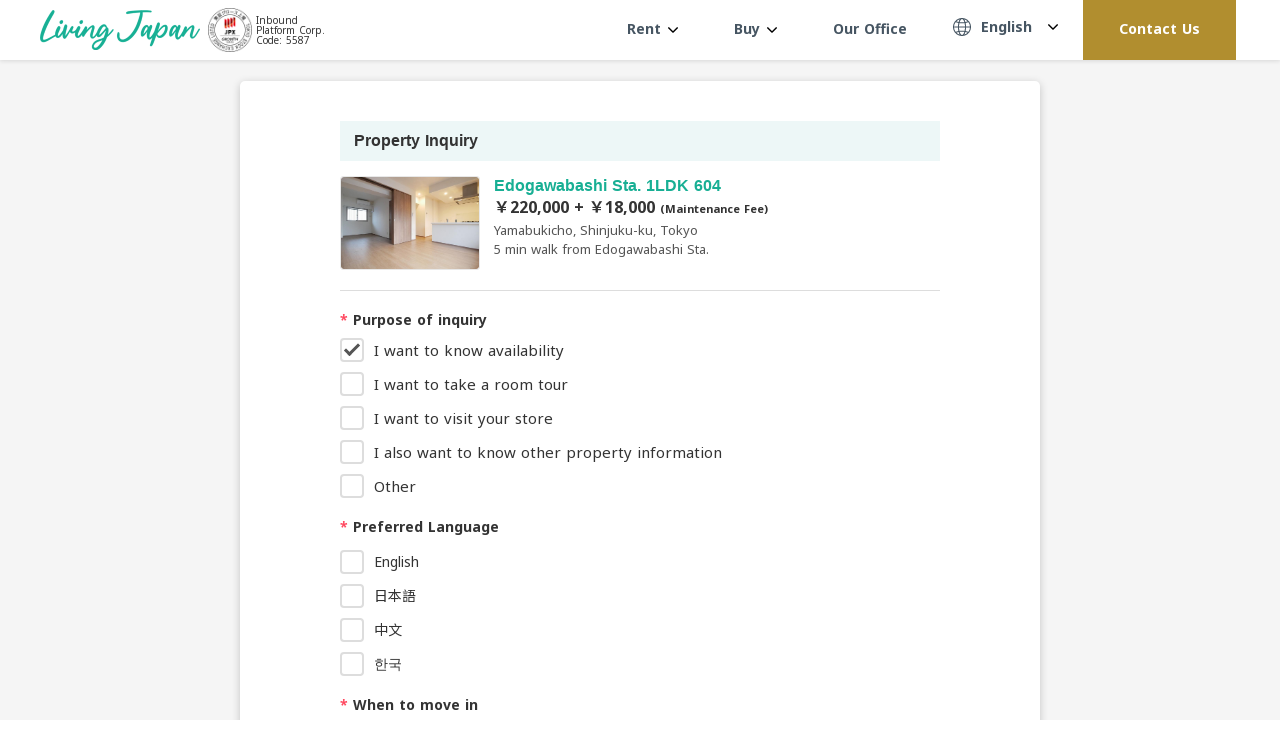

--- FILE ---
content_type: text/html; charset=utf-8
request_url: https://www.livingjapan.com/inquiry?rent=05311560&purposes=check_availability
body_size: 42067
content:
<!doctype html>
<html data-n-head-ssr lang="en-US" dir="ltr" data-n-head="%7B%22lang%22:%7B%22ssr%22:%22en-US%22%7D,%22dir%22:%7B%22ssr%22:%22ltr%22%7D%7D">
  <head >
    <title>Living Japan</title><meta data-n-head="ssr" charset="utf-8"><meta data-n-head="ssr" name="viewport" content="width=device-width, initial-scale=1, maximum-scale=1, user-scalable=0"><meta data-n-head="ssr" data-hid="description" name="description" content=""><meta data-n-head="ssr" property="og:image" data-hid="og:image" content="undefined/social-main.png"><meta data-n-head="ssr" data-hid="i18n-og" property="og:locale" content="en_US"><meta data-n-head="ssr" data-hid="i18n-og-alt-zh-CN" property="og:locale:alternate" content="zh_CN"><meta data-n-head="ssr" data-hid="i18n-og-alt-zh-TW" property="og:locale:alternate" content="zh_TW"><meta data-n-head="ssr" data-hid="i18n-og-alt-ko-KR" property="og:locale:alternate" content="ko_KR"><meta data-n-head="ssr" data-hid="i18n-og-alt-es-ES" property="og:locale:alternate" content="es_ES"><meta data-n-head="ssr" data-hid="i18n-og-alt-fr-FR" property="og:locale:alternate" content="fr_FR"><meta data-n-head="ssr" data-hid="robots" name="robots" content="noindex,nofollow"><link data-n-head="ssr" rel="icon" type="image/x-icon" href="/favicon.ico"><link data-n-head="ssr" data-hid="gf-prefetch" rel="dns-prefetch" href="https://fonts.gstatic.com/"><link data-n-head="ssr" data-hid="gf-preconnect" rel="preconnect" href="https://fonts.gstatic.com/" crossorigin=""><link data-n-head="ssr" data-hid="gf-preload" rel="preload" as="style" href="https://fonts.googleapis.com/css2?family=Noto+Sans:wght@400;700&amp;family=Noto+Sans+TC:wght@400;700&amp;family=Noto+Sans+SC:wght@400;700&amp;family=Noto+Sans+JP:wght@400;700&amp;display=swap"><link data-n-head="ssr" rel="alternate" hreflang="x-default" href="https://www.livingjapan.com"><link data-n-head="ssr" rel="alternate" hreflang="zh-Hant" href="https://www.livingjapan.com/zh"><link data-n-head="ssr" rel="alternate" hreflang="zh-Hans" href="https://www.livingjapan.com/zh-tw"><link data-n-head="ssr" rel="alternate" hreflang="ko" href="https://www.livingjapan.com/kr"><link data-n-head="ssr" rel="alternate" hreflang="es" href="https://www.livingjapan.com/es"><link data-n-head="ssr" rel="alternate" hreflang="fr" href="https://www.livingjapan.com/fr"><link data-n-head="ssr" data-hid="i18n-alt-en" rel="alternate" href="https://www.livingjapan.com/inquiry?rent=05311560&amp;purposes=check_availability" hreflang="en"><link data-n-head="ssr" data-hid="i18n-alt-zh-CN" rel="alternate" href="https://www.livingjapan.com/zh/inquiry?rent=05311560&amp;purposes=check_availability" hreflang="zh-cn"><link data-n-head="ssr" data-hid="i18n-alt-zh-TW" rel="alternate" href="https://www.livingjapan.com/zh-tw/inquiry?rent=05311560&amp;purposes=check_availability" hreflang="zh-tw"><link data-n-head="ssr" data-hid="i18n-alt-zh-TW" rel="alternate" href="https://www.livingjapan.com/zh-tw/inquiry?rent=05311560&amp;purposes=check_availability" hreflang="zh-hk"><link data-n-head="ssr" data-hid="i18n-alt-ko-KR" rel="alternate" href="https://www.livingjapan.com/kr/inquiry?rent=05311560&amp;purposes=check_availability" hreflang="ko-kr"><link data-n-head="ssr" data-hid="i18n-alt-es" rel="alternate" href="https://www.livingjapan.com/es/inquiry?rent=05311560&amp;purposes=check_availability" hreflang="es"><link data-n-head="ssr" data-hid="i18n-alt-es-ES" rel="alternate" href="https://www.livingjapan.com/es/inquiry?rent=05311560&amp;purposes=check_availability" hreflang="es-es"><link data-n-head="ssr" data-hid="i18n-alt-fr" rel="alternate" href="https://www.livingjapan.com/fr/inquiry?rent=05311560&amp;purposes=check_availability" hreflang="fr"><link data-n-head="ssr" data-hid="i18n-alt-fr-FR" rel="alternate" href="https://www.livingjapan.com/fr/inquiry?rent=05311560&amp;purposes=check_availability" hreflang="fr-fr"><link data-n-head="ssr" data-hid="i18n-xd" rel="alternate" href="https://www.livingjapan.com/inquiry?rent=05311560&amp;purposes=check_availability" hreflang="x-default"><link data-n-head="ssr" data-hid="i18n-can" rel="canonical" href="https://www.livingjapan.com/inquiry"><script data-n-head="ssr" data-hid="gtm-script">window['dataLayer']=[];if(!window._gtm_init){window._gtm_init=1;(function(w,n,d,m,e,p){w[d]=(w[d]==1||n[d]=='yes'||n[d]==1||n[m]==1||(w[e]&&w[e][p]&&w[e][p]()))?1:0})(window,navigator,'doNotTrack','msDoNotTrack','external','msTrackingProtectionEnabled');(function(w,d,s,l,x,y){w[x]={};w._gtm_inject=function(i){if(w.doNotTrack||w[x][i])return;w[x][i]=1;w[l]=w[l]||[];w[l].push({'gtm.start':new Date().getTime(),event:'gtm.js'});var f=d.getElementsByTagName(s)[0],j=d.createElement(s);j.async=true;j.src='https://www.googletagmanager.com/gtm.js?id='+i;f.parentNode.insertBefore(j,f);}})(window,document,'script','dataLayer','_gtm_ids','_gtm_inject')};["GTM-NNDKK6C"].forEach(function(i){window._gtm_inject(i)})</script><script data-n-head="ssr" data-hid="gf-script">(function(){var l=document.createElement('link');l.rel="stylesheet";l.href="https://fonts.googleapis.com/css2?family=Noto+Sans:wght@400;700&family=Noto+Sans+TC:wght@400;700&family=Noto+Sans+SC:wght@400;700&family=Noto+Sans+JP:wght@400;700&display=swap";document.querySelector("head").appendChild(l);})();</script><noscript data-n-head="ssr" data-hid="gf-noscript"><link rel="stylesheet" href="https://fonts.googleapis.com/css2?family=Noto+Sans:wght@400;700&family=Noto+Sans+TC:wght@400;700&family=Noto+Sans+SC:wght@400;700&family=Noto+Sans+JP:wght@400;700&display=swap"></noscript><link rel="preload" href="/_nuxt/e9575d4.js" as="script"><link rel="preload" href="/_nuxt/19469fc.js" as="script"><link rel="preload" href="/_nuxt/8f80581.js" as="script"><link rel="preload" href="/_nuxt/43f6480.js" as="script"><link rel="preload" href="/_nuxt/e36c6bd.js" as="script"><link rel="preload" href="/_nuxt/8555746.js" as="script"><link rel="preload" href="/_nuxt/f37f39a.js" as="script"><style data-vue-ssr-id="12ba2d00:0 517a8dd7:0 1d7ebdfe:0 43573d59:0 0d314210:0 1e1c6a2e:0 e8ea38f8:0 8d418772:0 1e0cb396:0 0d93e7ad:0 0bf58a98:0 09e3a22b:0 0dad03e1:0 14499a46:0 7cd9b7f2:0 8c9bb674:0 520ac237:0 8049cdfa:0">/*! normalize.css v3.0.2 | MIT License | git.io/normalize */article,aside,details,figcaption,figure,footer,header,hgroup,main,menu,nav,section,summary{display:block}audio,canvas,progress,video{display:inline-block;vertical-align:baseline}audio:not([controls]){display:none;height:0}[hidden],template{display:none}a{text-decoration:none}a:active,a:hover{outline:0}abbr[title]{border-bottom:1px dotted}b,strong{font-weight:700}dfn{font-style:italic}mark{background:#fff;color:#000}small{font-size:80%}sub,sup{font-size:75%;line-height:0;position:relative;vertical-align:baseline}sup{top:-.5em}sub{bottom:-.25em}svg:not(:root){overflow:hidden}figure{margin:1em 40px}hr{box-sizing:content-box;height:0}pre{overflow:auto}code,kbd,pre,samp{font-family:monospace,"Arial";font-size:1em}textarea{overflow:auto}optgroup{font-weight:700}button,select{text-transform:none}button{color:inherit;font:inherit;margin:0;outline:none;overflow:visible;-webkit-appearance:button;cursor:pointer}button::-moz-focus-inner{border:0;padding:0}input{color:inherit;font:inherit;margin:0;outline:none}input::-moz-focus-inner{line-height:normal;border:0;padding:0}input:active,input:focus,input:visited{outline:none}optgroup,select,textarea{color:inherit;font:inherit;margin:0;outline:none}optgroup:active,optgroup:focus,optgroup:visited,select:active,select:focus,select:visited,textarea:active,textarea:focus,textarea:visited{outline:none}html input[type=button],input[type=reset],input[type=submit]{-webkit-appearance:button;cursor:pointer}button[disabled],html input[disabled]{cursor:default}input[type=checkbox],input[type=radio]{box-sizing:border-box;padding:0}input[type=number]::-webkit-inner-spin-button,input[type=number]::-webkit-outer-spin-button{height:auto}input[type=search]{-webkit-appearance:textfield;box-sizing:content-box}input[type=search]::-webkit-search-cancel-button,input[type=search]::-webkit-search-decoration{-webkit-appearance:none}fieldset{margin:0 2px;border:1px solid silver;padding:.35em .625em .75em}legend{border:0;padding:0}table{border-collapse:collapse;border-spacing:0}td,th{padding:0}*{box-sizing:border-box}blockquote,body,dd,dl,fieldset,figure,h1,h2,h3,h4,h5,h6,hr,legend,ol,p,pre,ul{margin:0;padding:0}li{list-style:none}li>ol,li>ul{margin-bottom:0}address,blockquote,dl,fieldset,figure,h1,h2,h3,h4,h5,h6,hr,ol,p,pre,table,ul{margin-bottom:.9375rem}dd,ol,ul{margin-left:.9375rem}html{height:100vh}body,html{font-size:1rem}body{color:#333;font-family:"Noto Sans","Noto Sans TC","Noto Sans SC",sans-serif;font-weight:400;word-break:break-word;line-height:1.5rem;min-height:100vh;min-height:-webkit-fill-available}.container{width:100%;margin:0 auto}@media(min-width:769px){.container{max-width:76.875rem;padding-left:.9375rem;padding-right:.9375rem}}@media(max-width:768px){.container{padding-left:20px;padding-right:20px}}.container--s{max-width:50rem}a{transition:all .25s ease}img{max-width:100%;height:auto;vertical-align:middle}.thumb{position:relative;display:block;height:0;overflow:hidden;margin:0}.thumb img{position:absolute;top:50%;left:50%;width:100%;height:100%;-o-object-fit:cover;object-fit:cover;-o-object-position:center;object-position:center;transform:translate(-50%,-50%);transition:all .75s ease}.thumb-1x1{padding-bottom:100%}.btn{font-size:1rem;line-height:1.125rem;color:#fff;border:none;border-radius:.25rem;width:100%;height:3rem;outline:none;display:flex;align-items:center;justify-content:center;transition:all .2s ease}.btn-active{background:#2471cb}.btn-white{background:#fff;color:#555;border:1px solid #ccc}.btn-white:hover{background:#2471cb;color:#fff;border:none}.btn:hover{background:#2471cb;box-shadow:0 0 .375rem .0625rem rgba(36,113,203,.8)}.site-main{padding-top:81px;padding-bottom:60px}.site-main.new-banner{padding-top:59.6px}@media(max-width:768px){.site-main{padding-bottom:2.5rem;padding-top:4.375rem}.site-main.new-banner{padding-top:60px}}.scrollbar{scrollbar-color:#18af94 #e8e8e8;scrollbar-width:thin}.scrollbar::-webkit-scrollbar-track{background-color:#e8e8e8}.scrollbar::-webkit-scrollbar{width:.5rem;height:.5rem}.scrollbar::-webkit-scrollbar-thumb{background-color:#18af94}.flex{display:flex}.aic{align-items:center}.fw{flex-wrap:wrap}.jcc{justify-content:center}@media(min-width:767px){.sp-only{display:none}}.d--block{display:block!important}.d--flex{display:flex!important}.d--fixed{display:fixed!important}.d--none{display:none!important}.d--inline-block{display:inline-block!important}@media(max-width:768px){.d-sp--block{display:block!important}.d-sp--flex{display:flex!important}.d-sp--fixed{display:fixed!important}.d-sp--none{display:none!important}.d-sp--inline-block{display:inline-block!important}}@media(min-width:769px){.d-pc--block{display:block!important}.d-pc--flex{display:flex!important}.d-pc--fixed{display:fixed!important}.d-pc--none{display:none!important}.d-pc--inline-block{display:inline-block!important}}.flex--row{flex-direction:row}.flex--row-reverse{flex-direction:row-reverse}.flex--column{flex-direction:column}.flex--column-reverse{flex-direction:column-reverse}.flex--wrap{flex-wrap:wrap}.flex--no-wrap{flex-wrap:no-wrap}.align__items--center{align-items:center}.align__items--flex-start{align-items:flex-start}.align__items--flex-end{align-items:flex-end}.align__content--center{align-content:center}.align__content--flex-start{align-content:flex-start}.align__content--flex-end{align-content:flex-end}.align__content--space-between{align-content:space-between}.align__content--space-around{align-content:space-around}.justify__items--center{justify-items:center}.justify__items--flex-start{justify-items:flex-start}.justify__items--flex-end{justify-items:flex-end}.justify__content--center{justify-content:center}.justify__content--flex-start{justify-content:flex-start}.justify__content--flex-end{justify-content:flex-end}.justify__content--space-between{justify-content:space-between}.justify__content--space-around{justify-content:space-around}.d--center{display:block;margin:0 auto}@media(max-width:768px){.only_pc{display:none!important}}@media(min-width:769px){.only_sp{display:none!important}}@media(max-width:1160px){.pc_tour{display:none!important}}@media(min-width:1160px){.sp_tour{display:none!important}}@media(max-width:1024px){.only_pc_header{display:none!important}}@media(min-width:1025px){.only_sp_header{display:none!important}}.pl--0{padding-left:0!important}.pl--5{padding-left:.3125rem!important}.pl--10{padding-left:.625rem!important}.pl--15{padding-left:.9375rem!important}.pl--20{padding-left:1.25rem!important}.pl--25{padding-left:1.5625rem!important}.pl--30{padding-left:1.875rem!important}.pl--35{padding-left:2.1875rem!important}.pl--40{padding-left:2.5rem!important}.pl--45{padding-left:2.8125rem!important}.pl--50{padding-left:3.125rem!important}.pr--0{padding-right:0!important}.pr--5{padding-right:.3125rem!important}.pr--10{padding-right:.625rem!important}.pr--15{padding-right:.9375rem!important}.pr--20{padding-right:1.25rem!important}.pr--25{padding-right:1.5625rem!important}.pr--30{padding-right:1.875rem!important}.pr--35{padding-right:2.1875rem!important}.pr--40{padding-right:2.5rem!important}.pr--45{padding-right:2.8125rem!important}.pr--50{padding-right:3.125rem!important}.pt--0{padding-top:0!important}.pt--5{padding-top:.3125rem!important}.pt--10{padding-top:.625rem!important}.pt--15{padding-top:.9375rem!important}.pt--20{padding-top:1.25rem!important}.pt--25{padding-top:1.5625rem!important}.pt--30{padding-top:1.875rem!important}.pt--35{padding-top:2.1875rem!important}.pt--40{padding-top:2.5rem!important}.pt--45{padding-top:2.8125rem!important}.pt--50{padding-top:3.125rem!important}.pb--0{padding-bottom:0!important}.pb--5{padding-bottom:.3125rem!important}.pb--10{padding-bottom:.625rem!important}.pb--15{padding-bottom:.9375rem!important}.pb--20{padding-bottom:1.25rem!important}.pb--25{padding-bottom:1.5625rem!important}.pb--30{padding-bottom:1.875rem!important}.pb--35{padding-bottom:2.1875rem!important}.pb--40{padding-bottom:2.5rem!important}.pb--45{padding-bottom:2.8125rem!important}.pb--50{padding-bottom:3.125rem!important}.px--0{padding-left:0!important;padding-right:0!important}.px--5{padding-left:.3125rem!important;padding-right:.3125rem!important}.px--10{padding-left:.625rem!important;padding-right:.625rem!important}.px--15{padding-left:.9375rem!important;padding-right:.9375rem!important}.px--20{padding-left:1.25rem!important;padding-right:1.25rem!important}.px--25{padding-left:1.5625rem!important;padding-right:1.5625rem!important}.px--30{padding-left:1.875rem!important;padding-right:1.875rem!important}.px--35{padding-left:2.1875rem!important;padding-right:2.1875rem!important}.px--40{padding-left:2.5rem!important;padding-right:2.5rem!important}.px--45{padding-left:2.8125rem!important;padding-right:2.8125rem!important}.px--50{padding-left:3.125rem!important;padding-right:3.125rem!important}.py--0{padding-top:0!important;padding-bottom:0!important}.py--5{padding-top:.3125rem!important;padding-bottom:.3125rem!important}.py--10{padding-top:.625rem!important;padding-bottom:.625rem!important}.py--15{padding-top:.9375rem!important;padding-bottom:.9375rem!important}.py--20{padding-top:1.25rem!important;padding-bottom:1.25rem!important}.py--25{padding-top:1.5625rem!important;padding-bottom:1.5625rem!important}.py--30{padding-top:1.875rem!important;padding-bottom:1.875rem!important}.py--35{padding-top:2.1875rem!important;padding-bottom:2.1875rem!important}.py--40{padding-top:2.5rem!important;padding-bottom:2.5rem!important}.py--45{padding-top:2.8125rem!important;padding-bottom:2.8125rem!important}.py--50{padding-top:3.125rem!important;padding-bottom:3.125rem!important}.ml--0{margin-left:0!important}.ml--5{margin-left:.3125rem!important}.ml--10{margin-left:.625rem!important}.ml--15{margin-left:.9375rem!important}.ml--20{margin-left:1.25rem!important}.ml--25{margin-left:1.5625rem!important}.ml--30{margin-left:1.875rem!important}.ml--35{margin-left:2.1875rem!important}.ml--40{margin-left:2.5rem!important}.ml--45{margin-left:2.8125rem!important}.ml--50{margin-left:3.125rem!important}.mr--0{margin-right:0!important}.mr--5{margin-right:.3125rem!important}.mr--10{margin-right:.625rem!important}.mr--15{margin-right:.9375rem!important}.mr--20{margin-right:1.25rem!important}.mr--25{margin-right:1.5625rem!important}.mr--30{margin-right:1.875rem!important}.mr--35{margin-right:2.1875rem!important}.mr--40{margin-right:2.5rem!important}.mr--45{margin-right:2.8125rem!important}.mr--50{margin-right:3.125rem!important}.mt--0{margin-top:0!important}.mt--5{margin-top:.3125rem!important}.mt--10{margin-top:.625rem!important}.mt--15{margin-top:.9375rem!important}.mt--20{margin-top:1.25rem!important}.mt--25{margin-top:1.5625rem!important}.mt--30{margin-top:1.875rem!important}.mt--35{margin-top:2.1875rem!important}.mt--40{margin-top:2.5rem!important}.mt--45{margin-top:2.8125rem!important}.mt--50{margin-top:3.125rem!important}.mb--0{margin-bottom:0!important}.mb--5{margin-bottom:.3125rem!important}.mb--10{margin-bottom:.625rem!important}.mb--15{margin-bottom:.9375rem!important}.mb--20{margin-bottom:1.25rem!important}.mb--25{margin-bottom:1.5625rem!important}.mb--30{margin-bottom:1.875rem!important}.mb--35{margin-bottom:2.1875rem!important}.mb--40{margin-bottom:2.5rem!important}.mb--45{margin-bottom:2.8125rem!important}.mb--50{margin-bottom:3.125rem!important}.mx--0{margin-left:0!important;margin-right:0!important}.mx--5{margin-left:.3125rem!important;margin-right:.3125rem!important}.mx--10{margin-left:.625rem!important;margin-right:.625rem!important}.mx--15{margin-left:.9375rem!important;margin-right:.9375rem!important}.mx--20{margin-left:1.25rem!important;margin-right:1.25rem!important}.mx--25{margin-left:1.5625rem!important;margin-right:1.5625rem!important}.mx--30{margin-left:1.875rem!important;margin-right:1.875rem!important}.mx--35{margin-left:2.1875rem!important;margin-right:2.1875rem!important}.mx--40{margin-left:2.5rem!important;margin-right:2.5rem!important}.mx--45{margin-left:2.8125rem!important;margin-right:2.8125rem!important}.mx--50{margin-left:3.125rem!important;margin-right:3.125rem!important}.my--0{margin-top:0!important;margin-bottom:0!important}.my--5{margin-top:.3125rem!important;margin-bottom:.3125rem!important}.my--10{margin-top:.625rem!important;margin-bottom:.625rem!important}.my--15{margin-top:.9375rem!important;margin-bottom:.9375rem!important}.my--20{margin-top:1.25rem!important;margin-bottom:1.25rem!important}.my--25{margin-top:1.5625rem!important;margin-bottom:1.5625rem!important}.my--30{margin-top:1.875rem!important;margin-bottom:1.875rem!important}.my--35{margin-top:2.1875rem!important;margin-bottom:2.1875rem!important}.my--40{margin-top:2.5rem!important;margin-bottom:2.5rem!important}.my--45{margin-top:2.8125rem!important;margin-bottom:2.8125rem!important}.my--50{margin-top:3.125rem!important;margin-bottom:3.125rem!important}@media(min-width:769px){.pl-pc--0{padding-left:0!important}.pl-pc--5{padding-left:.3125rem!important}.pl-pc--10{padding-left:.625rem!important}.pl-pc--15{padding-left:.9375rem!important}.pl-pc--20{padding-left:1.25rem!important}.pl-pc--25{padding-left:1.5625rem!important}.pl-pc--30{padding-left:1.875rem!important}.pl-pc--35{padding-left:2.1875rem!important}.pl-pc--40{padding-left:2.5rem!important}.pl-pc--45{padding-left:2.8125rem!important}.pl-pc--50{padding-left:3.125rem!important}.pr-pc--0{padding-right:0!important}.pr-pc--5{padding-right:.3125rem!important}.pr-pc--10{padding-right:.625rem!important}.pr-pc--15{padding-right:.9375rem!important}.pr-pc--20{padding-right:1.25rem!important}.pr-pc--25{padding-right:1.5625rem!important}.pr-pc--30{padding-right:1.875rem!important}.pr-pc--35{padding-right:2.1875rem!important}.pr-pc--40{padding-right:2.5rem!important}.pr-pc--45{padding-right:2.8125rem!important}.pr-pc--50{padding-right:3.125rem!important}.pt-pc--0{padding-top:0!important}.pt-pc--5{padding-top:.3125rem!important}.pt-pc--10{padding-top:.625rem!important}.pt-pc--15{padding-top:.9375rem!important}.pt-pc--20{padding-top:1.25rem!important}.pt-pc--25{padding-top:1.5625rem!important}.pt-pc--30{padding-top:1.875rem!important}.pt-pc--35{padding-top:2.1875rem!important}.pt-pc--40{padding-top:2.5rem!important}.pt-pc--45{padding-top:2.8125rem!important}.pt-pc--50{padding-top:3.125rem!important}.pb-pc--0{padding-bottom:0!important}.pb-pc--5{padding-bottom:.3125rem!important}.pb-pc--10{padding-bottom:.625rem!important}.pb-pc--15{padding-bottom:.9375rem!important}.pb-pc--20{padding-bottom:1.25rem!important}.pb-pc--25{padding-bottom:1.5625rem!important}.pb-pc--30{padding-bottom:1.875rem!important}.pb-pc--35{padding-bottom:2.1875rem!important}.pb-pc--40{padding-bottom:2.5rem!important}.pb-pc--45{padding-bottom:2.8125rem!important}.pb-pc--50{padding-bottom:3.125rem!important}.px-pc--0{padding-left:0!important;padding-right:0!important}.px-pc--5{padding-left:.3125rem!important;padding-right:.3125rem!important}.px-pc--10{padding-left:.625rem!important;padding-right:.625rem!important}.px-pc--15{padding-left:.9375rem!important;padding-right:.9375rem!important}.px-pc--20{padding-left:1.25rem!important;padding-right:1.25rem!important}.px-pc--25{padding-left:1.5625rem!important;padding-right:1.5625rem!important}.px-pc--30{padding-left:1.875rem!important;padding-right:1.875rem!important}.px-pc--35{padding-left:2.1875rem!important;padding-right:2.1875rem!important}.px-pc--40{padding-left:2.5rem!important;padding-right:2.5rem!important}.px-pc--45{padding-left:2.8125rem!important;padding-right:2.8125rem!important}.px-pc--50{padding-left:3.125rem!important;padding-right:3.125rem!important}.py-pc--0{padding-top:0!important;padding-bottom:0!important}.py-pc--5{padding-top:.3125rem!important;padding-bottom:.3125rem!important}.py-pc--10{padding-top:.625rem!important;padding-bottom:.625rem!important}.py-pc--15{padding-top:.9375rem!important;padding-bottom:.9375rem!important}.py-pc--20{padding-top:1.25rem!important;padding-bottom:1.25rem!important}.py-pc--25{padding-top:1.5625rem!important;padding-bottom:1.5625rem!important}.py-pc--30{padding-top:1.875rem!important;padding-bottom:1.875rem!important}.py-pc--35{padding-top:2.1875rem!important;padding-bottom:2.1875rem!important}.py-pc--40{padding-top:2.5rem!important;padding-bottom:2.5rem!important}.py-pc--45{padding-top:2.8125rem!important;padding-bottom:2.8125rem!important}.py-pc--50{padding-top:3.125rem!important;padding-bottom:3.125rem!important}.ml-pc--0{margin-left:0!important}.ml-pc--5{margin-left:.3125rem!important}.ml-pc--10{margin-left:.625rem!important}.ml-pc--15{margin-left:.9375rem!important}.ml-pc--20{margin-left:1.25rem!important}.ml-pc--25{margin-left:1.5625rem!important}.ml-pc--30{margin-left:1.875rem!important}.ml-pc--35{margin-left:2.1875rem!important}.ml-pc--40{margin-left:2.5rem!important}.ml-pc--45{margin-left:2.8125rem!important}.ml-pc--50{margin-left:3.125rem!important}.mr-pc--0{margin-right:0!important}.mr-pc--5{margin-right:.3125rem!important}.mr-pc--10{margin-right:.625rem!important}.mr-pc--15{margin-right:.9375rem!important}.mr-pc--20{margin-right:1.25rem!important}.mr-pc--25{margin-right:1.5625rem!important}.mr-pc--30{margin-right:1.875rem!important}.mr-pc--35{margin-right:2.1875rem!important}.mr-pc--40{margin-right:2.5rem!important}.mr-pc--45{margin-right:2.8125rem!important}.mr-pc--50{margin-right:3.125rem!important}.mt-pc--0{margin-top:0!important}.mt-pc--5{margin-top:.3125rem!important}.mt-pc--10{margin-top:.625rem!important}.mt-pc--15{margin-top:.9375rem!important}.mt-pc--20{margin-top:1.25rem!important}.mt-pc--25{margin-top:1.5625rem!important}.mt-pc--30{margin-top:1.875rem!important}.mt-pc--35{margin-top:2.1875rem!important}.mt-pc--40{margin-top:2.5rem!important}.mt-pc--45{margin-top:2.8125rem!important}.mt-pc--50{margin-top:3.125rem!important}.mb-pc--0{margin-bottom:0!important}.mb-pc--5{margin-bottom:.3125rem!important}.mb-pc--10{margin-bottom:.625rem!important}.mb-pc--15{margin-bottom:.9375rem!important}.mb-pc--20{margin-bottom:1.25rem!important}.mb-pc--25{margin-bottom:1.5625rem!important}.mb-pc--30{margin-bottom:1.875rem!important}.mb-pc--35{margin-bottom:2.1875rem!important}.mb-pc--40{margin-bottom:2.5rem!important}.mb-pc--45{margin-bottom:2.8125rem!important}.mb-pc--50{margin-bottom:3.125rem!important}.mx-pc--0{margin-left:0!important;margin-right:0!important}.mx-pc--5{margin-left:.3125rem!important;margin-right:.3125rem!important}.mx-pc--10{margin-left:.625rem!important;margin-right:.625rem!important}.mx-pc--15{margin-left:.9375rem!important;margin-right:.9375rem!important}.mx-pc--20{margin-left:1.25rem!important;margin-right:1.25rem!important}.mx-pc--25{margin-left:1.5625rem!important;margin-right:1.5625rem!important}.mx-pc--30{margin-left:1.875rem!important;margin-right:1.875rem!important}.mx-pc--35{margin-left:2.1875rem!important;margin-right:2.1875rem!important}.mx-pc--40{margin-left:2.5rem!important;margin-right:2.5rem!important}.mx-pc--45{margin-left:2.8125rem!important;margin-right:2.8125rem!important}.mx-pc--50{margin-left:3.125rem!important;margin-right:3.125rem!important}.my-pc--0{margin-top:0!important;margin-bottom:0!important}.my-pc--5{margin-top:.3125rem!important;margin-bottom:.3125rem!important}.my-pc--10{margin-top:.625rem!important;margin-bottom:.625rem!important}.my-pc--15{margin-top:.9375rem!important;margin-bottom:.9375rem!important}.my-pc--20{margin-top:1.25rem!important;margin-bottom:1.25rem!important}.my-pc--25{margin-top:1.5625rem!important;margin-bottom:1.5625rem!important}.my-pc--30{margin-top:1.875rem!important;margin-bottom:1.875rem!important}.my-pc--35{margin-top:2.1875rem!important;margin-bottom:2.1875rem!important}.my-pc--40{margin-top:2.5rem!important;margin-bottom:2.5rem!important}.my-pc--45{margin-top:2.8125rem!important;margin-bottom:2.8125rem!important}.my-pc--50{margin-top:3.125rem!important;margin-bottom:3.125rem!important}}@media(max-width:768px){.pl-sp--0{padding-left:0!important}.pl-sp--5{padding-left:.3125rem!important}.pl-sp--10{padding-left:.625rem!important}.pl-sp--15{padding-left:.9375rem!important}.pl-sp--20{padding-left:1.25rem!important}.pl-sp--25{padding-left:1.5625rem!important}.pl-sp--30{padding-left:1.875rem!important}.pl-sp--35{padding-left:2.1875rem!important}.pl-sp--40{padding-left:2.5rem!important}.pl-sp--45{padding-left:2.8125rem!important}.pl-sp--50{padding-left:3.125rem!important}.pr-sp--0{padding-right:0!important}.pr-sp--5{padding-right:.3125rem!important}.pr-sp--10{padding-right:.625rem!important}.pr-sp--15{padding-right:.9375rem!important}.pr-sp--20{padding-right:1.25rem!important}.pr-sp--25{padding-right:1.5625rem!important}.pr-sp--30{padding-right:1.875rem!important}.pr-sp--35{padding-right:2.1875rem!important}.pr-sp--40{padding-right:2.5rem!important}.pr-sp--45{padding-right:2.8125rem!important}.pr-sp--50{padding-right:3.125rem!important}.pt-sp--0{padding-top:0!important}.pt-sp--5{padding-top:.3125rem!important}.pt-sp--10{padding-top:.625rem!important}.pt-sp--15{padding-top:.9375rem!important}.pt-sp--20{padding-top:1.25rem!important}.pt-sp--25{padding-top:1.5625rem!important}.pt-sp--30{padding-top:1.875rem!important}.pt-sp--35{padding-top:2.1875rem!important}.pt-sp--40{padding-top:2.5rem!important}.pt-sp--45{padding-top:2.8125rem!important}.pt-sp--50{padding-top:3.125rem!important}.pb-sp--0{padding-bottom:0!important}.pb-sp--5{padding-bottom:.3125rem!important}.pb-sp--10{padding-bottom:.625rem!important}.pb-sp--15{padding-bottom:.9375rem!important}.pb-sp--20{padding-bottom:1.25rem!important}.pb-sp--25{padding-bottom:1.5625rem!important}.pb-sp--30{padding-bottom:1.875rem!important}.pb-sp--35{padding-bottom:2.1875rem!important}.pb-sp--40{padding-bottom:2.5rem!important}.pb-sp--45{padding-bottom:2.8125rem!important}.pb-sp--50{padding-bottom:3.125rem!important}.px-sp--0{padding-left:0!important;padding-right:0!important}.px-sp--5{padding-left:.3125rem!important;padding-right:.3125rem!important}.px-sp--10{padding-left:.625rem!important;padding-right:.625rem!important}.px-sp--15{padding-left:.9375rem!important;padding-right:.9375rem!important}.px-sp--20{padding-left:1.25rem!important;padding-right:1.25rem!important}.px-sp--25{padding-left:1.5625rem!important;padding-right:1.5625rem!important}.px-sp--30{padding-left:1.875rem!important;padding-right:1.875rem!important}.px-sp--35{padding-left:2.1875rem!important;padding-right:2.1875rem!important}.px-sp--40{padding-left:2.5rem!important;padding-right:2.5rem!important}.px-sp--45{padding-left:2.8125rem!important;padding-right:2.8125rem!important}.px-sp--50{padding-left:3.125rem!important;padding-right:3.125rem!important}.py-sp--0{padding-top:0!important;padding-bottom:0!important}.py-sp--5{padding-top:.3125rem!important;padding-bottom:.3125rem!important}.py-sp--10{padding-top:.625rem!important;padding-bottom:.625rem!important}.py-sp--15{padding-top:.9375rem!important;padding-bottom:.9375rem!important}.py-sp--20{padding-top:1.25rem!important;padding-bottom:1.25rem!important}.py-sp--25{padding-top:1.5625rem!important;padding-bottom:1.5625rem!important}.py-sp--30{padding-top:1.875rem!important;padding-bottom:1.875rem!important}.py-sp--35{padding-top:2.1875rem!important;padding-bottom:2.1875rem!important}.py-sp--40{padding-top:2.5rem!important;padding-bottom:2.5rem!important}.py-sp--45{padding-top:2.8125rem!important;padding-bottom:2.8125rem!important}.py-sp--50{padding-top:3.125rem!important;padding-bottom:3.125rem!important}.ml-sp--0{margin-left:0!important}.ml-sp--5{margin-left:.3125rem!important}.ml-sp--10{margin-left:.625rem!important}.ml-sp--15{margin-left:.9375rem!important}.ml-sp--20{margin-left:1.25rem!important}.ml-sp--25{margin-left:1.5625rem!important}.ml-sp--30{margin-left:1.875rem!important}.ml-sp--35{margin-left:2.1875rem!important}.ml-sp--40{margin-left:2.5rem!important}.ml-sp--45{margin-left:2.8125rem!important}.ml-sp--50{margin-left:3.125rem!important}.mr-sp--0{margin-right:0!important}.mr-sp--5{margin-right:.3125rem!important}.mr-sp--10{margin-right:.625rem!important}.mr-sp--15{margin-right:.9375rem!important}.mr-sp--20{margin-right:1.25rem!important}.mr-sp--25{margin-right:1.5625rem!important}.mr-sp--30{margin-right:1.875rem!important}.mr-sp--35{margin-right:2.1875rem!important}.mr-sp--40{margin-right:2.5rem!important}.mr-sp--45{margin-right:2.8125rem!important}.mr-sp--50{margin-right:3.125rem!important}.mt-sp--0{margin-top:0!important}.mt-sp--5{margin-top:.3125rem!important}.mt-sp--10{margin-top:.625rem!important}.mt-sp--15{margin-top:.9375rem!important}.mt-sp--20{margin-top:1.25rem!important}.mt-sp--25{margin-top:1.5625rem!important}.mt-sp--30{margin-top:1.875rem!important}.mt-sp--35{margin-top:2.1875rem!important}.mt-sp--40{margin-top:2.5rem!important}.mt-sp--45{margin-top:2.8125rem!important}.mt-sp--50{margin-top:3.125rem!important}.mb-sp--0{margin-bottom:0!important}.mb-sp--5{margin-bottom:.3125rem!important}.mb-sp--10{margin-bottom:.625rem!important}.mb-sp--15{margin-bottom:.9375rem!important}.mb-sp--20{margin-bottom:1.25rem!important}.mb-sp--25{margin-bottom:1.5625rem!important}.mb-sp--30{margin-bottom:1.875rem!important}.mb-sp--35{margin-bottom:2.1875rem!important}.mb-sp--40{margin-bottom:2.5rem!important}.mb-sp--45{margin-bottom:2.8125rem!important}.mb-sp--50{margin-bottom:3.125rem!important}.mx-sp--0{margin-left:0!important;margin-right:0!important}.mx-sp--5{margin-left:.3125rem!important;margin-right:.3125rem!important}.mx-sp--10{margin-left:.625rem!important;margin-right:.625rem!important}.mx-sp--15{margin-left:.9375rem!important;margin-right:.9375rem!important}.mx-sp--20{margin-left:1.25rem!important;margin-right:1.25rem!important}.mx-sp--25{margin-left:1.5625rem!important;margin-right:1.5625rem!important}.mx-sp--30{margin-left:1.875rem!important;margin-right:1.875rem!important}.mx-sp--35{margin-left:2.1875rem!important;margin-right:2.1875rem!important}.mx-sp--40{margin-left:2.5rem!important;margin-right:2.5rem!important}.mx-sp--45{margin-left:2.8125rem!important;margin-right:2.8125rem!important}.mx-sp--50{margin-left:3.125rem!important;margin-right:3.125rem!important}.my-sp--0{margin-top:0!important;margin-bottom:0!important}.my-sp--5{margin-top:.3125rem!important;margin-bottom:.3125rem!important}.my-sp--10{margin-top:.625rem!important;margin-bottom:.625rem!important}.my-sp--15{margin-top:.9375rem!important;margin-bottom:.9375rem!important}.my-sp--20{margin-top:1.25rem!important;margin-bottom:1.25rem!important}.my-sp--25{margin-top:1.5625rem!important;margin-bottom:1.5625rem!important}.my-sp--30{margin-top:1.875rem!important;margin-bottom:1.875rem!important}.my-sp--35{margin-top:2.1875rem!important;margin-bottom:2.1875rem!important}.my-sp--40{margin-top:2.5rem!important;margin-bottom:2.5rem!important}.my-sp--45{margin-top:2.8125rem!important;margin-bottom:2.8125rem!important}.my-sp--50{margin-top:3.125rem!important;margin-bottom:3.125rem!important}}.m--auto{margin-right:auto}.m--auto,.ml--auto{margin-left:auto}.mr--auto{margin-right:auto}@media(min-width:769px){.mx__pc--auto{margin-left:auto;margin-right:auto}}@media(max-width:768px){.mx__sp--auto{margin-left:auto;margin-right:auto}}.mx--auto{margin-left:auto;margin-right:auto}.p--auto{padding-right:auto}.p--auto,.pl--auto{padding-left:auto}.pr--auto{padding-right:auto}@media(min-width:769px){.px__pc--auto{padding-left:auto;padding-right:auto}}@media(max-width:768px){.px__sp--auto{padding-left:auto;padding-right:auto}}.px--auto{padding-left:auto;padding-right:auto}
code[class*=language-],pre[class*=language-]{color:#000;background:none;text-shadow:0 1px #fff;font-family:Consolas,Monaco,"Andale Mono","Ubuntu Mono",monospace;font-size:1em;text-align:left;white-space:pre;word-spacing:normal;word-break:normal;word-wrap:normal;line-height:1.5;-moz-tab-size:4;-o-tab-size:4;tab-size:4;-webkit-hyphens:none;hyphens:none}code[class*=language-]::-moz-selection,code[class*=language-] ::-moz-selection,pre[class*=language-]::-moz-selection,pre[class*=language-] ::-moz-selection{text-shadow:none;background:#b3d4fc}code[class*=language-]::selection,code[class*=language-] ::selection,pre[class*=language-]::selection,pre[class*=language-] ::selection{text-shadow:none;background:#b3d4fc}@media print{code[class*=language-],pre[class*=language-]{text-shadow:none}}pre[class*=language-]{padding:1em;margin:.5em 0;overflow:auto}:not(pre)>code[class*=language-],pre[class*=language-]{background:#f5f2f0}:not(pre)>code[class*=language-]{padding:.1em;border-radius:.3em;white-space:normal}.token.cdata,.token.comment,.token.doctype,.token.prolog{color:#708090}.token.punctuation{color:#999}.token.namespace{opacity:.7}.token.boolean,.token.constant,.token.deleted,.token.number,.token.property,.token.symbol,.token.tag{color:#905}.token.attr-name,.token.builtin,.token.char,.token.inserted,.token.selector,.token.string{color:#690}.language-css .token.string,.style .token.string,.token.entity,.token.operator,.token.url{color:#9a6e3a;background:hsla(0,0%,100%,.5)}.token.atrule,.token.attr-value,.token.keyword{color:#07a}.token.class-name,.token.function{color:#dd4a68}.token.important,.token.regex,.token.variable{color:#e90}.token.bold,.token.important{font-weight:700}.token.italic{font-style:italic}.token.entity{cursor:help}
.nuxt-progress{position:fixed;top:0;left:0;right:0;height:2px;width:0;opacity:1;transition:width .1s,opacity .4s;background-color:#000;z-index:999999}.nuxt-progress.nuxt-progress-notransition{transition:none}.nuxt-progress-failed{background-color:red}
html{font-family:"Source Sans Pro",-apple-system,BlinkMacSystemFont,"Segoe UI",Roboto,"Helvetica Neue",Arial,sans-serif;font-size:16px;word-spacing:1px;-ms-text-size-adjust:100%;-webkit-text-size-adjust:100%;-moz-osx-font-smoothing:grayscale;-webkit-font-smoothing:antialiased;box-sizing:border-box}*,:after,:before{box-sizing:border-box;margin:0}.button--green{display:inline-block;border-radius:4px;border:1px solid #3b8070;color:#3b8070;text-decoration:none;padding:10px 30px}.button--green:hover{color:#fff;background-color:#3b8070}.button--grey{display:inline-block;border-radius:4px;border:1px solid #35495e;color:#35495e;text-decoration:none;padding:10px 30px;margin-left:15px}.button--grey:hover{color:#fff;background-color:#35495e}
.site-main[data-v-f70af4fe]{padding-bottom:60px;background:#f5f5f5;box-shadow:0 2px 8px 0 rgba(0,0,0,.15)}@media(max-width:768px){.site-main[data-v-f70af4fe]{background:#fff}}.inquiry[data-v-f70af4fe]{background:#fff;padding-top:40px;width:100%;max-width:800px;margin:0 auto;border-radius:5px;box-shadow:0 2px 8px 0 rgba(0,0,0,.2)}@media(max-width:768px){.inquiry[data-v-f70af4fe]{box-shadow:unset;width:100%;padding:40px 20px 60px;margin:0 auto}}.inquiry-form[data-v-f70af4fe]{margin:0 auto}@media(min-width:769px){.inquiry-form[data-v-f70af4fe]{width:600px}}.inquiry-property-title[data-v-f70af4fe]{background-color:#edf7f7;height:40px;margin-bottom:15px}.inquiry-property-title h2[data-v-f70af4fe]{font-family:Arial,"Noto Sans TC","Noto Sans SC",sans-serif;color:#333;font-weight:700;letter-spacing:0;padding:0 14px;font-size:16px;line-height:40px}.inquiry-property-submit[data-v-f70af4fe]{padding-top:10px;padding-bottom:40px}@media(max-width:768px){.inquiry-property-submit[data-v-f70af4fe]{padding-bottom:unset}}.inquiry-property-submit button[data-v-f70af4fe]{width:100%;border-radius:.3125rem;background-color:#aaa;box-shadow:0 .1875rem .375rem 0 rgba(0,0,0,.2);border:0;color:#fff;padding:.9375rem 0;text-align:center}.error-message[data-v-f70af4fe]{margin-bottom:20px}.privacy-link[data-v-f70af4fe]{color:#18af94}.mb-30[data-v-f70af4fe]{margin-bottom:30px}@media(max-width:768px){.mb-30[data-v-f70af4fe]{margin-bottom:20px}}
.inquiry-property-detail,.inquiry-property-input,.inquiry-property-options{margin-bottom:1.25rem}.inquiry-form-property .rent-item{max-width:none;margin-bottom:0;border-bottom:1px solid #ddd;padding:0 0 20px}.inquiry-form-property .rent-item-inner{display:flex}.inquiry-form-property .rent-image{width:8.75rem;margin-right:.875rem}.inquiry-form-property .rent-image .rent-thumb{margin-bottom:0;border-radius:3px}@media(max-width:768px){.inquiry-form-property .rent-image{width:6.25rem}.inquiry-form-property .rent-image .rent-thumb{padding-bottom:100%}}.inquiry-form-property .rent-image img{background:#edf7f7;border-radius:.1875rem;-o-object-fit:cover;object-fit:cover}.inquiry-form-property .rent-content{flex:1}
.cta-contact-us[data-v-58aaed2c]{position:absolute;right:5rem;height:70px;padding:1.5rem;background:#bf9834;color:#fff;margin-top:-1.3rem}.header[data-v-58aaed2c]{width:100%;position:relative;transition:all .2s ease}.header-call-button[data-v-58aaed2c]{margin-right:30px}.header[data-v-58aaed2c]:not(.dark){box-shadow:0 1px 4px 0 rgba(0,0,0,.15)}.header .container[data-v-58aaed2c],.header[data-v-58aaed2c]:not(.dark){background-color:#fff}@media(max-width:768px){.header .container[data-v-58aaed2c]{padding:.625rem 12px}}.header-wrap[data-v-58aaed2c]{justify-content:space-between}.header-logo-wrap[data-v-58aaed2c],.header-wrap[data-v-58aaed2c]{display:flex;flex-wrap:wrap;align-items:center}.header-jpx-txt[data-v-58aaed2c]{padding-left:4px;font-size:10px;line-height:1}@media(max-width:768px){.header-jpx-txt[data-v-58aaed2c]{font-size:8px}}.header-jpx[data-v-58aaed2c]{margin-left:8px;width:44px;height:44px}@media(max-width:768px){.header-jpx[data-v-58aaed2c]{width:40px;height:40px}}.header-right[data-v-58aaed2c]{flex:1}.header-logo[data-v-58aaed2c]{width:100%;max-width:160px;margin:0}.header.dark[data-v-58aaed2c]{position:absolute;top:0;left:0}.header.dark .locale-switch__control[data-v-58aaed2c]{background-color:#fff;border-color:#fff}.header.dark .locale-switch__control__label[data-v-58aaed2c]{color:#333}.header.dark .social-item-fb a[data-v-58aaed2c]{background-image:url([data-uri])}.header.dark .social-item-tw a[data-v-58aaed2c]{background-image:url(/_nuxt/img/f2fe76a.svg)}.header.dark .social-item-ig a[data-v-58aaed2c]{background-image:url(/_nuxt/img/1637d3b.svg)}.header.sticky[data-v-58aaed2c]{background-color:#fff;position:fixed;top:0;left:0;z-index:98;box-shadow:0 .0625rem .25rem rgba(51,51,51,.15)}@media(max-width:768px){.header[data-v-58aaed2c]{background-color:#fff;position:fixed;top:0;left:0;z-index:98;box-shadow:0 .0625rem .25rem rgba(51,51,51,.15)}.header-logo[data-v-58aaed2c]{max-width:100px}}.header .menu-button[data-v-58aaed2c]{border:none;background:none;outline:none;position:absolute;right:.0625rem;padding:0;top:50%;transform:translateY(-50%);z-index:8;width:1.25rem;height:1rem}.header .menu-button span[data-v-58aaed2c]{background:#c8c9ca;display:block;width:100%;height:.125rem;transition:all .25s}.header .menu-button span[data-v-58aaed2c]:after,.header .menu-button span[data-v-58aaed2c]:before{background:#c8c9ca;position:absolute;content:"";width:100%;height:.125rem;left:0;z-index:1;transition:all .25s}.header .menu-button span[data-v-58aaed2c]:before{top:0}.header .menu-button span[data-v-58aaed2c]:after{bottom:0}.header .nav-header-control[data-v-58aaed2c]{background:transparent;border:none;position:absolute;right:.0625rem;top:50%;display:block;opacity:0;z-index:9;transform:translateY(-50%);width:1.25rem;height:1.25rem}.header .nav-header-control[data-v-58aaed2c]:checked,.header .nav-header-control:checked~.menu-button[data-v-58aaed2c]{transform:translateY(-52px)}.header .nav-header-control:checked~.menu-button span[data-v-58aaed2c]{background:transparent}.header .nav-header-control:checked~.menu-button span[data-v-58aaed2c]:after,.header .nav-header-control:checked~.menu-button span[data-v-58aaed2c]:before{top:50%;transform:translateY(-50%)}.header .nav-header-control:checked~.menu-button span[data-v-58aaed2c]:before{transform:rotate(45deg)}@media(min-width:769px)and (max-width:1024px){.header .nav-header-control:checked~.menu-button span[data-v-58aaed2c]:before{top:0}}.header .nav-header-control:checked~.menu-button span[data-v-58aaed2c]:after{transform:rotate(-45deg)}@media(min-width:769px)and (max-width:1024px){.header .nav-header-control:checked~.menu-button span[data-v-58aaed2c]:after{top:0}}.header .nav-header-control:checked~.nav-header[data-v-58aaed2c]{width:90%;transform:translateX(0)}.nav_background[data-v-58aaed2c]{background:rgba(0,0,0,.8);position:fixed;top:0;left:0;right:0;bottom:0}.withBanner+.site-main[data-v-58aaed2c]{padding-top:158px}@media(max-width:768px){.withBanner+.site-main[data-v-58aaed2c]{padding-top:8rem!important}}.withBanner+.site-main.new-banner[data-v-58aaed2c]{padding-top:70px!important}@media(max-width:768px){.withBanner+.site-main.new-banner[data-v-58aaed2c]{padding-top:50px!important}}@media(max-width:768px){.menu-opened[data-v-58aaed2c]{overflow:hidden}}.header-sp[data-v-58aaed2c]{position:relative}
.logo[data-v-2c3aa1b7]{margin:0}
.header-sub-menu[data-v-a60d6e66]{top:80%;z-index:99;position:absolute;min-width:100%;width:170px;border-radius:5px;font-size:14px;background-color:#fff;max-width:calc(100vw - 5rem);box-shadow:0 .125rem .375rem rgba(0,0,0,.3);overflow:hidden}.header-sub-menu ul[data-v-a60d6e66]{margin:7px;max-height:11.25rem;display:none;overflow:auto}.header-sub-menu ul li[data-v-a60d6e66]{border-radius:5px;display:flex;align-items:center;padding:7px 14px;cursor:pointer;transition:.2s ease-in}.header-sub-menu ul li a[data-v-a60d6e66]{display:flex;flex-direction:row;width:100%;color:#465562}.header-sub-menu ul li[data-v-a60d6e66]:not(:last-child){margin-bottom:5px}.header-sub-menu ul li[data-v-a60d6e66]:hover{background-color:#f5f5f5}.header-menu[data-v-a60d6e66]{display:flex;flex-direction:row;margin:auto 20px auto 0}.header-menu__item[data-v-a60d6e66]{position:relative;padding:1rem;margin-right:-1rem}.header-menu__item:hover .header-sub-menu ul[data-v-a60d6e66]{display:block}.header-menu__item__link[data-v-a60d6e66]{color:#465562;font-weight:700;font-size:14px;padding:10px 20px;transition:.3s}.header-menu__item__link[data-v-a60d6e66]:hover{opacity:.8}.header-menu .cta-props[data-v-a60d6e66]{background-color:#b18e2f}img.arrow-bt[data-v-a60d6e66]{margin-left:2px;width:10px;height:10px}.new[data-v-a60d6e66]{color:#fff;background-color:#a00;padding:0 4px;font-weight:600;border-radius:2px;margin-left:10px}
.call-button[data-v-70ef01ef]{text-transform:uppercase;font-size:10px;color:#465562;border:1px solid #465562;border-radius:15px;display:flex;align-items:center;justify-content:center;height:28px;padding:0 10px;font-weight:700}.call-button[data-v-70ef01ef]:hover{opacity:.8}
.navbar.nav-header[data-v-2d27bf35]{background-color:#fff;right:0;margin:0;top:0;padding:0;width:100%;z-index:1;min-height:100vh;min-height:-webkit-fill-available;height:100%;overflow:hidden;overflow-y:scroll;position:fixed;transform:translateX(100%);transition:all .15s ease}.navbar.nav-header li[data-v-2d27bf35]{width:100%}.navbar.nav-header li .nav-menu[data-v-2d27bf35]{color:#333;font-size:.875rem;line-height:1.375rem;padding:15px 20px;display:block}.navbar.nav-header li .nav-menu.lang[data-v-2d27bf35]{position:relative;padding-left:50px!important}.navbar.nav-header li .nav-menu .flag-image[data-v-2d27bf35]{width:20px;aspect-ratio:1;margin-right:10px}.navbar.nav-header li .nav-action[data-v-2d27bf35]{font-weight:700;background-color:#f3f7f7}.img_line_only[data-v-2d27bf35],.navbar-menu-header[data-v-2d27bf35]{width:100%!important}.navbar-menu-header[data-v-2d27bf35]{display:flex;align-items:center;position:sticky;top:0;left:0;right:0;background-color:#fff;border-bottom:1px solid #f3f7f7}.navbar-menu-header-img[data-v-2d27bf35]{display:block;height:35px;width:130px;margin:8px auto}.active a[data-v-2d27bf35]:before{color:#18af94;font-weight:700;margin-left:-25px;margin-right:10px;display:inline-block;content:"L";width:12px;height:12px;transform:scaleX(-1) rotate(-45deg)}img.arrow-bt[data-v-2d27bf35]{margin-left:4px;width:10px;height:10px}.new[data-v-2d27bf35]{color:#fff;background-color:#a00;padding:2px 4px;font-weight:600;border-radius:2px;margin-left:8px}.close-btn[data-v-2d27bf35]{position:absolute;right:10px}
.inquiry-property-options-title h3[data-v-08270f6c]{font-size:14px;font-weight:700;line-height:1.0625rem}.inquiry-property-options-list[data-v-08270f6c]{margin-top:-5px}.inquiry-property-options-list label[data-v-08270f6c]{font-size:15px}.inquiry-property-input input[data-v-08270f6c],.inquiry-property-input textarea[data-v-08270f6c]{width:100%;font-size:15px;border:2px solid #ddd;border-radius:4px;background-color:#fff;margin-top:3px;padding:1em}.inquiry-property-input input[data-v-08270f6c]::-moz-placeholder,.inquiry-property-input textarea[data-v-08270f6c]::-moz-placeholder{color:#aaa}.inquiry-property-input input[data-v-08270f6c]::placeholder,.inquiry-property-input textarea[data-v-08270f6c]::placeholder{color:#aaa}.inquiry-property-input input[data-v-08270f6c]{height:44px}.inquiry-property-input textarea[data-v-08270f6c]{height:200px;min-width:100%;max-width:100%;padding-top:.5em}.inquiry-property-input input[data-v-08270f6c]:focus,.inquiry-property-input textarea[data-v-08270f6c]:focus{border:.125rem solid #18af94}.inquiry-property-input label[data-v-08270f6c]{font-size:14px;font-weight:700}.property-required[data-v-08270f6c]{color:#ff485f}.valid-error[data-v-08270f6c]{border:.125rem solid red!important}.language-top[data-v-08270f6c]{margin-top:1.25rem}.inquiry-when-move-in .input[data-v-08270f6c]{display:flex;flex-direction:column;margin-bottom:20px!important}.inquiry-when-move-in .input .label[data-v-08270f6c]{font-size:14px;font-weight:700;margin-bottom:5px}.inquiry-when-move-in .input .label.required[data-v-08270f6c]:after{content:"*";color:red}.inquiry-when-move-in .input input[data-v-08270f6c]{width:100%;border:1px solid #bbb;font-size:14px;padding:10px 14px;border-radius:2px}.inquiry-when-move-in .input input[data-v-08270f6c]:focus{border-color:#333}.inquiry-when-move-in .input input[data-v-08270f6c]::-moz-placeholder{font-size:14px;color:#aaa}.inquiry-when-move-in .input input[data-v-08270f6c]::placeholder{font-size:14px;color:#aaa}.inquiry-when-move-in select[data-v-08270f6c]{border:1px solid #bbb;padding:10px 14px;border-radius:2px;font-size:14px;-webkit-appearance:none;-moz-appearance:none;background:transparent;background-image:url("data:image/svg+xml;utf8,<svg fill='black' height='24' viewBox='0 0 24 24' width='24' xmlns='http://www.w3.org/2000/svg'><path d='M7 10l5 5 5-5z'/><path d='M0 0h24v24H0z' fill='none'/></svg>");background-repeat:no-repeat;background-position-x:calc(100% - 10px);background-position-y:50%}.inquiry-when-move-in select[data-v-08270f6c]:focus{border-color:#333}.inquiry-when-move-in select[data-v-08270f6c]:required:invalid{color:#aaa}.inquiry-when-move-in select option[data-v-08270f6c]{color:#333;font-size:14px}.inquiry-when-move-in select option[value=""][disabled][data-v-08270f6c]{display:none}
.iti__flag{background-image:url(https://cdnjs.cloudflare.com/ajax/libs/intl-tel-input/17.0.12/img/flags.png)}@media(-webkit-min-device-pixel-ratio:2),(min-resolution:192dpi){.iti__flag{background-image:url(https://cdnjs.cloudflare.com/ajax/libs/intl-tel-input/17.0.12/img/flags@2x.png)}}.inquiry-property-input .iti{width:100%}.inquiry-property-input .input-phone{padding-left:50px!important}@media(max-width:768px){.inquiry-property-input .iti__country-list{width:calc(100vw - 40px)!important}}
.inquiry-property[data-v-86ede43a]{display:flex;padding-bottom:.625rem}.inquiry-property-content-item:last-child .inquiry-property[data-v-86ede43a]{padding-bottom:0}.inquiry-property-checkbox[data-v-86ede43a]{align-items:center;cursor:pointer;-webkit-user-select:none;-moz-user-select:none;user-select:none;padding:0;width:100%;display:flex;line-height:1.3;color:#333;font-size:.875rem}.inquiry-property-checkbox input[data-v-86ede43a]{opacity:0;height:0;width:0;position:absolute;visibility:hidden}.inquiry-property-checkbox .checkmark[data-v-86ede43a]{position:relative;height:24px;width:24px;background-color:#fff;margin-right:10px;border:2px solid #ddd;border-radius:4px}.inquiry-property-checkbox input:checked~.checkmark[data-v-86ede43a]{background-color:#fff;border:.125rem solid #ddd}.inquiry-property-checkbox .checkmark[data-v-86ede43a]:after{content:"";position:absolute;display:none;top:calc(50% - .125rem);left:50%;width:.5rem;height:.9375rem;border:solid #555;border-width:0 .1875rem .1875rem 0;transform:translate(-50%,-50%) rotate(45deg)}.inquiry-property-checkbox input:checked~.checkmark[data-v-86ede43a]:after{display:block}.full-label .checkbox[data-v-86ede43a]{flex:1}
.error[data-v-5fde43b4]{margin:0;color:red;font-size:12px}
.base-button[data-v-1ce44eda]{font-family:Arial,"Noto Sans TC","Noto Sans SC",sans-serif;border:0;cursor:pointer;font-weight:700;height:48px;padding:0 20px;font-size:14px;border-radius:4px;text-align:center;text-decoration:none;display:inline-flex;justify-content:center;align-items:center;transition:all .35s ease}.base-button[disabled=disabled][data-v-1ce44eda]{cursor:not-allowed;pointer-events:none}@media(max-width:768px){.base-button[data-v-1ce44eda]{height:44px;line-height:44px}}.base-button--green[data-v-1ce44eda]{color:#fff;background:#18af94}.base-button--green[data-v-1ce44eda]:hover{background:#13957e}.button--blue[data-v-1ce44eda]{color:#fff;background:#2471cb!important}.button--blue[data-v-1ce44eda]:hover{background:#1a5fb0!important}.button--yellow[data-v-1ce44eda]{color:#fff;background:#c29b40!important}.button--yellow[data-v-1ce44eda]:hover{opacity:.9}.button--full[data-v-1ce44eda]{width:100%}.button--outline[data-v-1ce44eda]{background:#fff;color:#555;border:1px solid #ccc}.button--outline[data-v-1ce44eda]:hover{background-color:#f5f5f5}.button--orange[data-v-1ce44eda]{color:#2471cb;background-color:#fff;border:1px solid #2471cb}.button--orange[data-v-1ce44eda]:hover{background-color:#f8fbff}
.close[data-v-4b457196]{height:28px;width:28px;float:right;position:absolute;top:-10px;right:-10px;cursor:pointer;background-color:#fff;display:flex;justify-content:center;align-items:center;border-radius:50%}p[data-v-4b457196]{color:#333;font-size:14px;letter-spacing:0;line-height:21px;margin-top:-5px}.btns[data-v-4b457196],p[data-v-4b457196]{text-align:center}.btns[data-v-4b457196]{margin:0 auto;left:25%}.danger[data-v-4b457196]{box-sizing:border-box;height:48px;width:100%;border-radius:4px;background-color:#fff6f6;font-size:14px;letter-spacing:0;line-height:21px;padding:-.5em 1em;text-transform:uppercase;cursor:pointer;border:1px solid #b60505;color:#b60505;font-weight:600}.primary[data-v-4b457196]{height:40px;width:120px;background-color:#2470c7;font-size:14px}.cancel-btn[data-v-4b457196],.primary[data-v-4b457196]{box-sizing:border-box;border:none;border-radius:4px;color:#fff;letter-spacing:0;line-height:21px;padding:-.5em 1em;text-transform:uppercase;cursor:pointer}.cancel-btn[data-v-4b457196]{height:60px;width:100%;background-color:#bf9834;font-size:20px;margin-bottom:14px;font-weight:600;display:flex;justify-content:center;align-items:center}.cancel-btn img[data-v-4b457196]{margin-top:2px;margin-right:5px}.title[data-v-4b457196]{text-align:center;font-size:20px;line-height:27px}.notice-img img[data-v-4b457196]{width:100%;border-top-left-radius:10px;border-top-right-radius:10px;height:180px;-o-object-fit:cover;object-fit:cover}.content[data-v-4b457196]{padding:0 20px}.bussiness-hour[data-v-4b457196],.content[data-v-4b457196]{margin-top:20px}
.fade-enter-active[data-v-15cb11a6],.fade-leave-active[data-v-15cb11a6]{transition:opacity .3s}.fade-enter[data-v-15cb11a6],.fade-leave-to[data-v-15cb11a6]{opacity:0}.popup-modal[data-v-15cb11a6]{background-color:rgba(0,0,0,.5);position:fixed;top:0;bottom:0;left:0;right:0;padding:.5rem;display:flex;align-items:center;z-index:99;height:120%}.window[data-v-15cb11a6]{min-height:155px;width:354px;background:#fff;border-radius:10px;box-shadow:2px 4px 8px rgba(0,0,0,.2);max-width:480px;margin-left:auto;margin-right:auto;position:relative;padding-bottom:30px;margin-top:-20%}</style>
  </head>
  <body class="" data-n-head="%7B%22class%22:%7B%22ssr%22:%22%22%7D%7D">
    <noscript data-n-head="ssr" data-hid="gtm-noscript" data-pbody="true"><iframe src="https://www.googletagmanager.com/ns.html?id=GTM-NNDKK6C&" height="0" width="0" style="display:none;visibility:hidden" title="gtm"></iframe></noscript><div data-server-rendered="true" id="__nuxt"><!----><div id="__layout"><div class="font-en"><div class="wrapper" data-v-f70af4fe><header class="header sticky" data-v-58aaed2c data-v-f70af4fe><!----> <div class="container" data-v-58aaed2c><div class="header-wrap" data-v-58aaed2c><div class="header-logo-wrap" data-v-58aaed2c><div class="header-logo" data-v-2c3aa1b7 data-v-58aaed2c><a href="/" class="logo nuxt-link-active" data-v-2c3aa1b7><img data-src="/_nuxt/img/c5ea09d.png" data-not-lazy="" alt="Living Japan" src="/_nuxt/img/c5ea09d.png" class="only_pc" data-v-2c3aa1b7> <img data-src="[data-uri]" data-not-lazy="" alt="Living Japan" src="[data-uri]" class="only_sp" data-v-2c3aa1b7></a></div> <img data-src="/_nuxt/img/04e6572.png" data-not-lazy="" alt="JPX" src="/_nuxt/img/04e6572.png" class="header-jpx" data-v-58aaed2c> <span class="header-jpx-txt" data-v-58aaed2c>
          Inbound <br class="only-sp" data-v-58aaed2c>
          Platform Corp.
          <br data-v-58aaed2c>
          Code: 5587
        </span></div> <div data-v-58aaed2c><div class="only_pc_header d--flex flex--row" data-v-58aaed2c><!----></div> <div class="header-sp" data-v-58aaed2c><input type="checkbox" hidden="hidden" class="nav-header-control" data-v-58aaed2c> <a class="call-button header-call-button only_sp_header" data-v-70ef01ef data-v-58aaed2c><span data-v-70ef01ef>Contact Us</span></a> <button class="menu-button only_sp_header" data-v-58aaed2c><span data-v-58aaed2c></span></button> <ul class="navbar nav-header only_sp_header" data-v-2d27bf35 data-v-58aaed2c><li class="navbar-menu-header" data-v-2d27bf35><img data-src="/_nuxt/img/c5ea09d.png" data-not-lazy="" alt="Living Japan" src="/_nuxt/img/c5ea09d.png" class="navbar-menu-header-img" data-v-2d27bf35> <a class="close-btn" data-v-2d27bf35><img width="16" height="16" data-src="/_nuxt/img/4ede5f1.png" src="/images/0.png" data-v-2d27bf35></a></li> <li data-v-2d27bf35><span class="nav-menu nav-action" data-v-2d27bf35>Property</span></li> <li data-v-2d27bf35><a to="#" class="nav-menu nav-child" data-v-2d27bf35>
      For Rent
      <img data-src="/_nuxt/img/5b0512c.svg" src="/images/0.png" class="arrow-bt" data-v-2d27bf35></a> <!----></li> <li data-v-2d27bf35><a to="#" class="nav-menu nav-child" data-v-2d27bf35>
      For Buy
      <img data-src="/_nuxt/img/5b0512c.svg" src="/images/0.png" class="arrow-bt" data-v-2d27bf35></a> <!----></li> <li data-v-2d27bf35></li> <li data-v-2d27bf35><span class="nav-menu nav-action" data-v-2d27bf35> Living Japan </span></li> <li data-v-2d27bf35><a href="/access" class="nav-menu nav-child" data-v-2d27bf35>
      Our office
    </a></li> <li data-v-2d27bf35><a class="nav-menu nav-child" data-v-2d27bf35>
      Contact us
    </a></li> <li data-v-2d27bf35><span class="nav-menu nav-action" data-v-2d27bf35> Language </span></li> <li class="active" data-v-2d27bf35><a href="/inquiry?rent=05311560&amp;purposes=check_availability" class="nav-menu nav-child lang" data-v-2d27bf35>
      English
    </a></li><li data-v-2d27bf35><a href="/zh/inquiry?rent=05311560&amp;purposes=check_availability" class="nav-menu nav-child lang" data-v-2d27bf35>
      简体中文
    </a></li><li data-v-2d27bf35><a href="/zh-tw/inquiry?rent=05311560&amp;purposes=check_availability" class="nav-menu nav-child lang" data-v-2d27bf35>
      繁體中文
    </a></li><li data-v-2d27bf35><a href="/kr/inquiry?rent=05311560&amp;purposes=check_availability" class="nav-menu nav-child lang" data-v-2d27bf35>
      한국
    </a></li><li data-v-2d27bf35><a href="/es/inquiry?rent=05311560&amp;purposes=check_availability" class="nav-menu nav-child lang" data-v-2d27bf35>
      Spanish
    </a></li><li data-v-2d27bf35><a href="/fr/inquiry?rent=05311560&amp;purposes=check_availability" class="nav-menu nav-child lang" data-v-2d27bf35>
      French
    </a></li></ul> <div data-v-58aaed2c></div></div></div></div></div></header> <main class="site-main" data-v-f70af4fe><div class="inquiry" data-v-f70af4fe><form class="inquiry-form" data-v-f70af4fe><div class="inquiry-form-property" data-v-f70af4fe><div class="inquiry-property-title" data-v-f70af4fe><h2 data-v-f70af4fe>Property Inquiry</h2></div> <div class="inquiry-property-detail" data-v-f70af4fe><div class="inquiry-property-detail" data-v-f70af4fe><div class="rent-item item-hv"><div class="rent-item-inner"><div class="rent-image"><figure class="thumb rent-thumb"><img data-src="https://cdn.livingjapan.com/agencies/6094a628951c484ec914ee7c/images/properties/rooms/featured/f9305308-3afa-47be-919a-32395de0b9f9/FNR2.jfif" alt="Edogawabashi Sta. 1LDK 604" src="/images/0.png"></figure></div> <div class="rent-content"><h3 class="rent-title">Edogawabashi Sta. 1LDK 604</h3> <div class="rent-price"><span>
            ￥220,000 +
            ￥18,000
          </span> <small>(Maintenance Fee)</small></div> <p class="rent-location">Yamabukicho, Shinjuku-ku, Tokyo</p> <p class="rent-access">
          5 min walk from Edogawabashi Sta.
        </p></div> <!----></div></div></div></div> <!----> <div data-v-08270f6c data-v-f70af4fe><div class="inquiry-property-options" data-v-08270f6c><div class="inquiry-property-options-title" data-v-08270f6c><h3 data-v-08270f6c><span class="property-required" data-v-08270f6c>*</span>
        Purpose of inquiry
      </h3></div> <div class="inquiry-property-options-list" data-v-08270f6c><div class="inquiry-property-content-item" data-v-08270f6c><div class="inquiry-property" data-v-86ede43a data-v-08270f6c><label class="inquiry-property-checkbox" data-v-86ede43a><input id="purposecheck_availability" type="checkbox" value="check_availability" checked="checked" data-v-86ede43a data-v-08270f6c> <span class="checkmark" data-v-86ede43a></span> <span class="checkbox" data-v-86ede43a><label for="purposecheck_availability" data-v-86ede43a data-v-08270f6c>I want to know availability</label></span></label></div></div><div class="inquiry-property-content-item" data-v-08270f6c><div class="inquiry-property" data-v-86ede43a data-v-08270f6c><label class="inquiry-property-checkbox" data-v-86ede43a><input id="purposerequest_tour" type="checkbox" value="request_tour" data-v-86ede43a data-v-08270f6c> <span class="checkmark" data-v-86ede43a></span> <span class="checkbox" data-v-86ede43a><label for="purposerequest_tour" data-v-86ede43a data-v-08270f6c>I want to take a room tour</label></span></label></div></div><div class="inquiry-property-content-item" data-v-08270f6c><div class="inquiry-property" data-v-86ede43a data-v-08270f6c><label class="inquiry-property-checkbox" data-v-86ede43a><input id="purposevisit_office" type="checkbox" value="visit_office" data-v-86ede43a data-v-08270f6c> <span class="checkmark" data-v-86ede43a></span> <span class="checkbox" data-v-86ede43a><label for="purposevisit_office" data-v-86ede43a data-v-08270f6c>I want to visit your store</label></span></label></div></div><div class="inquiry-property-content-item" data-v-08270f6c><div class="inquiry-property" data-v-86ede43a data-v-08270f6c><label class="inquiry-property-checkbox" data-v-86ede43a><input id="purposecheck_other_property" type="checkbox" value="check_other_property" data-v-86ede43a data-v-08270f6c> <span class="checkmark" data-v-86ede43a></span> <span class="checkbox" data-v-86ede43a><label for="purposecheck_other_property" data-v-86ede43a data-v-08270f6c>I also want to know other property information</label></span></label></div></div><div class="inquiry-property-content-item" data-v-08270f6c><div class="inquiry-property" data-v-86ede43a data-v-08270f6c><label class="inquiry-property-checkbox" data-v-86ede43a><input id="purposeother" type="checkbox" value="other" data-v-86ede43a data-v-08270f6c> <span class="checkmark" data-v-86ede43a></span> <span class="checkbox" data-v-86ede43a><label for="purposeother" data-v-86ede43a data-v-08270f6c>Other</label></span></label></div></div></div> <div class="inquiry-property-options-title language-top" data-v-08270f6c><h3 data-v-08270f6c><span class="property-required" data-v-08270f6c>*</span>
        Preferred Language
      </h3></div> <div class="inquiry-property-languages-list" data-v-08270f6c><div class="inquiry-property-content-item" data-v-08270f6c><div class="inquiry-property" data-v-86ede43a data-v-08270f6c><label class="inquiry-property-checkbox" data-v-86ede43a><input id="langen" type="checkbox" value="en" data-v-86ede43a data-v-08270f6c> <span class="checkmark" data-v-86ede43a></span> <span class="checkbox" data-v-86ede43a><label for="langen" data-v-86ede43a data-v-08270f6c>
              English
            </label></span></label></div></div><div class="inquiry-property-content-item" data-v-08270f6c><div class="inquiry-property" data-v-86ede43a data-v-08270f6c><label class="inquiry-property-checkbox" data-v-86ede43a><input id="langjp" type="checkbox" value="jp" data-v-86ede43a data-v-08270f6c> <span class="checkmark" data-v-86ede43a></span> <span class="checkbox" data-v-86ede43a><label for="langjp" data-v-86ede43a data-v-08270f6c>
              日本語
            </label></span></label></div></div><div class="inquiry-property-content-item" data-v-08270f6c><div class="inquiry-property" data-v-86ede43a data-v-08270f6c><label class="inquiry-property-checkbox" data-v-86ede43a><input id="langzh" type="checkbox" value="zh" data-v-86ede43a data-v-08270f6c> <span class="checkmark" data-v-86ede43a></span> <span class="checkbox" data-v-86ede43a><label for="langzh" data-v-86ede43a data-v-08270f6c>
              中文
            </label></span></label></div></div><div class="inquiry-property-content-item" data-v-08270f6c><div class="inquiry-property" data-v-86ede43a data-v-08270f6c><label class="inquiry-property-checkbox" data-v-86ede43a><input id="langkr" type="checkbox" value="kr" data-v-86ede43a data-v-08270f6c> <span class="checkmark" data-v-86ede43a></span> <span class="checkbox" data-v-86ede43a><label for="langkr" data-v-86ede43a data-v-08270f6c>
              한국
            </label></span></label></div></div></div></div> <div class="inquiry-property-options-title" data-v-08270f6c><h3 data-v-08270f6c><span class="property-required" data-v-08270f6c>*</span>
      When to move in
    </h3></div> <div class="inquiry-when-move-in" data-v-08270f6c><div class="input" data-v-5fde43b4 data-v-08270f6c><label class="label" data-v-5fde43b4></label> <select required="required" data-v-5fde43b4 data-v-08270f6c><option value="" disabled="disabled" selected="selected" data-v-5fde43b4 data-v-08270f6c>
          Please select
        </option> <option value="asap" data-v-5fde43b4 data-v-08270f6c>
          As soon as possible
        </option><option value="in_1_or_2_weeks" data-v-5fde43b4 data-v-08270f6c>
          In 1 week - 2 weeks
        </option><option value="in_a_month" data-v-5fde43b4 data-v-08270f6c>
          In a month
        </option><option value="in_2_months" data-v-5fde43b4 data-v-08270f6c>
          In 2 months
        </option><option value="once_find_one" data-v-5fde43b4 data-v-08270f6c>
          When I find a nice one
        </option><option value="other" data-v-5fde43b4 data-v-08270f6c>
          Other
        </option></select> <!----></div></div> <div class="inquiry-property-input" data-v-08270f6c><label for="name" data-v-08270f6c><span class="property-required" data-v-08270f6c>*</span>
      Name</label> <input id="name" name="name" placeholder="Name" value="" data-v-08270f6c></div> <div class="inquiry-property-input" data-v-08270f6c><label for="email" data-v-08270f6c><span class="property-required" data-v-08270f6c>*</span>
      Email</label> <input id="email" name="email" type="email" autocorrect="off" autocapitalize="none" placeholder="sample@email.com" value="" data-v-08270f6c></div> <div class="inquiry-property-input" data-v-08270f6c><label for="phone" data-v-08270f6c>Phone Number</label> <input id="phone" name="phone" type="tel" value="" class="input-phone" data-v-08270f6c></div> <div class="inquiry-property-input" data-v-08270f6c><label for="memo" data-v-08270f6c>Message</label> <textarea id="memo" name="memo" placeholder="Anything you want to ask the agent such as preferred budget, location, and date for a room tour. If there's a particular property you're interested in, you can share its URL from websites such as SUUMO, HOME's, and others." data-v-08270f6c></textarea></div></div> <div class="inquiry-property-agreement" data-v-f70af4fe><div class="inquiry-property" data-v-86ede43a data-v-f70af4fe><label class="inquiry-property-checkbox" data-v-86ede43a><input id="agreement" type="checkbox" name="agreement" data-v-86ede43a data-v-f70af4fe> <span class="checkmark" data-v-86ede43a></span> <span class="checkbox" data-v-86ede43a><label for="agreement" data-v-86ede43a data-v-f70af4fe><!---->
                  I agree to the
                  <a href="https://www.inbound-platform.com/en/privacy/" target="_blank" class="privacy-link" data-v-86ede43a data-v-f70af4fe>Privacy Policy and Handling of Personal Information</a>.</label></span></label></div></div> <div class="inquiry-property-submit" data-v-f70af4fe><button disabled="disabled" class="base-button" data-v-1ce44eda data-v-f70af4fe>
              Submit
            </button></div></div></form></div></main></div> <!----> <!----> <div class="vue-portal-target"></div></div></div></div><script>window.__NUXT__=(function(a,b,c,d,e,f,g,h,i,j,k,l,m,n,o,p,q,r,s,t,u,v,w,x,y,z,A,B,C,D,E,F,G,H,I,J,K,L,M,N,O,P,Q,R,S,T,U,V,W,X,Y,Z,_,$,aa,ab,ac,ad,ae,af,ag,ah,ai,aj,ak,al,am,an,ao,ap,aq,ar,as,at,au,av,aw,ax,ay,az,aA,aB,aC,aD,aE,aF,aG,aH,aI,aJ,aK,aL,aM,aN,aO,aP,aQ,aR,aS,aT,aU,aV,aW,aX,aY,aZ,a_,a$,ba,bb,bc,bd,be,bf,bg,bh,bi,bj,bk,bl,bm,bn,bo,bp,bq,br,bs,bt,bu,bv,bw,bx,by,bz,bA,bB,bC,bD,bE,bF,bG,bH,bI,bJ,bK,bL,bM,bN,bO,bP,bQ,bR,bS,bT,bU,bV,bW,bX,bY,bZ,b_,b$,ca,cb,cc,cd,ce,cf,cg,ch,ci,cj,ck,cl,cm,cn,co,cp,cq,cr,cs,ct,cu,cv,cw,cx,cy,cz,cA,cB,cC,cD,cE,cF,cG,cH,cI,cJ,cK,cL,cM,cN,cO,cP,cQ,cR,cS,cT,cU,cV,cW,cX,cY,cZ,c_,c$,da,db,dc,dd,de,df,dg,dh,di,dj,dk,dl,dm,dn,do0,dp,dq,dr,ds,dt,du,dv,dw,dx,dy,dz,dA,dB,dC,dD,dE,dF,dG,dH,dI,dJ,dK,dL,dM,dN,dO,dP,dQ,dR,dS,dT,dU,dV,dW,dX,dY,dZ,d_,d$,ea,eb,ec,ed,ee,ef,eg,eh,ei,ej,ek,el,em,en,eo,ep,eq,er,es,et,eu,ev,ew,ex,ey,ez,eA,eB,eC,eD,eE,eF,eG,eH,eI,eJ,eK,eL,eM,eN,eO,eP,eQ,eR,eS,eT,eU,eV,eW,eX,eY,eZ,e_,e$,fa,fb,fc,fd,fe,ff,fg,fh,fi,fj,fk,fl,fm,fn,fo,fp,fq,fr,fs,ft,fu,fv,fw,fx,fy,fz,fA,fB,fC,fD,fE,fF,fG,fH,fI,fJ,fK,fL,fM,fN,fO,fP,fQ,fR,fS,fT,fU,fV,fW,fX,fY,fZ,f_,f$,ga,gb,gc,gd,ge,gf,gg,gh,gi,gj,gk,gl,gm,gn,go,gp,gq,gr,gs,gt,gu,gv,gw,gx,gy,gz,gA,gB,gC,gD,gE,gF,gG,gH,gI,gJ,gK,gL,gM,gN,gO,gP,gQ,gR,gS,gT,gU,gV,gW,gX,gY,gZ,g_,g$,ha,hb,hc,hd,he,hf,hg,hh,hi,hj,hk,hl,hm,hn,ho,hp,hq,hr,hs,ht,hu,hv,hw,hx,hy,hz,hA,hB,hC,hD,hE,hF,hG,hH,hI,hJ,hK,hL,hM,hN,hO,hP,hQ,hR,hS,hT,hU,hV,hW,hX,hY,hZ,h_,h$,ia,ib,ic,id,ie,if0,ig,ih,ii,ij,ik,il,im,in0,io,ip,iq,ir,is,it,iu,iv,iw,ix,iy,iz,iA,iB,iC,iD,iE,iF,iG,iH,iI,iJ,iK,iL,iM,iN,iO,iP,iQ,iR,iS,iT,iU,iV,iW,iX,iY,iZ,i_,i$,ja,jb,jc,jd,je,jf,jg,jh,ji,jj,jk,jl,jm,jn,jo,jp,jq,jr,js,jt,ju,jv,jw,jx,jy,jz,jA,jB,jC,jD,jE,jF,jG,jH,jI,jJ,jK,jL,jM,jN,jO,jP,jQ,jR,jS,jT,jU,jV,jW,jX,jY,jZ,j_,j$,ka,kb,kc,kd,ke,kf,kg,kh,ki,kj,kk,kl,km,kn,ko,kp,kq,kr,ks,kt,ku,kv,kw,kx,ky,kz,kA,kB,kC,kD,kE,kF,kG,kH,kI,kJ,kK){bF.en=ah;bF.zhTw=ah;bF.zhCn=ah;bF.kr=ah;bF.jp=ah;return {layout:"default",data:[{roomCode:bl,property:{_id:bz,updatedAt:bA,buildingName:bB,buildingType:bC,builtDate:bD,maxFloor:bm,structure:bE,languageComment:bF,images:{collections:[bG,bH],__typename:bn},prefecturePath:bI,addressDetail:{line:bJ,coord:[bK,bL],prefecture:aO,city:bM,chome:bN,__typename:bo},access:{stations:[{lineId:bO,stationId:bP,lineName:bQ,stationName:bR,distance:{bus:q,walk:aP,__typename:au},__typename:av},{lineId:ah,stationId:ah,lineName:ax,stationName:ax,distance:{bus:q,walk:q,__typename:au},__typename:av},{lineId:ah,stationId:ah,lineName:ax,stationName:ax,distance:{bus:q,walk:q,__typename:au},__typename:av}],__typename:bp},rooms:[{rejMetadata:s,code:bS,roomName:bT,roomLayout:_,numberOfRoom:g,layout:$,size:ad,floor:am,mainWindow:X,transactionType:t,contractType:u,contractLength:v,monthlyFee:bU,tags:[aa,ac,w],availability:{status:x,now:r,enquire:a,__typename:j},facilities:{basic:[y,z,A,B,C,D,E,F,G,H,I],building:[J,K,L,M,N],other:[O],__typename:k},images:{featured:bV,floorPlan:bW,collections:[bX,bY,bZ,b_,b$,ca,cb,cc],__typename:l},fees:{monthly:{rentFee:cd,maintenanceFee:Y,__typename:m},moveIn:{agencyFee:{feeType:f,value:g,__typename:c},guarantorFee:{feeType:f,value:g,__typename:c},keyMoney:{feeType:f,value:q,__typename:c},contractRenewalFee:{feeType:ae,value:aQ,__typename:c},deposit:{feeType:f,value:q,__typename:c},__typename:n},others:[{feeType:P,chargeTiming:e,value:i,__typename:d},{feeType:Q,chargeTiming:e,value:R,__typename:d},{feeType:S,chargeTiming:e,value:i,__typename:d},{feeType:T,chargeTiming:e,value:ag,__typename:d},{feeType:U,chargeTiming:e,value:V,__typename:d}],__typename:o},visibility:W,__typename:p},{rejMetadata:s,code:ce,roomName:cf,roomLayout:_,numberOfRoom:g,layout:$,size:ad,floor:am,mainWindow:X,transactionType:t,contractType:u,contractLength:v,monthlyFee:aR,tags:[aa,ac,w],availability:{status:x,now:r,enquire:a,__typename:j},facilities:{basic:[y,z,A,B,C,D,E,F,G,H,I],building:[J,K,L,M,N],other:[O],__typename:k},images:{featured:cg,floorPlan:ch,collections:[ci,cj,ck,cl,cm,cn,co,cp,cq],__typename:l},fees:{monthly:{rentFee:cr,maintenanceFee:Y,__typename:m},moveIn:{agencyFee:{feeType:f,value:g,__typename:c},guarantorFee:{feeType:f,value:g,__typename:c},keyMoney:{feeType:f,value:q,__typename:c},contractRenewalFee:{feeType:ae,value:cs,__typename:c},deposit:{feeType:f,value:q,__typename:c},__typename:n},others:[{feeType:P,chargeTiming:e,value:i,__typename:d},{feeType:Q,chargeTiming:e,value:R,__typename:d},{feeType:S,chargeTiming:e,value:i,__typename:d},{feeType:T,chargeTiming:e,value:ag,__typename:d},{feeType:U,chargeTiming:e,value:V,__typename:d}],__typename:o},visibility:W,__typename:p},{rejMetadata:s,code:bl,roomName:ct,roomLayout:ap,numberOfRoom:g,layout:ai,size:aS,floor:aB,mainWindow:X,transactionType:t,contractType:u,contractLength:v,monthlyFee:cu,tags:[w],availability:{status:x,now:r,enquire:a,__typename:j},facilities:{basic:[y,z,A,B,C,D,E,F,G,H,I],building:[J,K,L,M,N],other:[O],__typename:k},images:{featured:cv,floorPlan:cw,collections:[cx,cy,cz,cA,cB,cC,cD,cE,cF],__typename:l},fees:{monthly:{rentFee:aT,maintenanceFee:aU,__typename:m},moveIn:{agencyFee:{feeType:f,value:g,__typename:c},guarantorFee:{feeType:f,value:g,__typename:c},keyMoney:{feeType:f,value:g,__typename:c},contractRenewalFee:{feeType:ae,value:cG,__typename:c},deposit:{feeType:f,value:g,__typename:c},__typename:n},others:[{feeType:P,chargeTiming:e,value:aj,__typename:d},{feeType:Q,chargeTiming:e,value:R,__typename:d},{feeType:S,chargeTiming:e,value:i,__typename:d},{feeType:T,chargeTiming:e,value:ag,__typename:d},{feeType:U,chargeTiming:e,value:V,__typename:d}],__typename:o},visibility:W,__typename:p},{rejMetadata:s,code:cH,roomName:cI,roomLayout:ap,numberOfRoom:g,layout:ai,size:aV,floor:am,mainWindow:ak,transactionType:t,contractType:u,contractLength:v,monthlyFee:cJ,tags:[aa,ac,w],availability:{status:x,now:r,enquire:a,__typename:j},facilities:{basic:[y,z,A,B,C,D,E,F,G,H,I,af],building:[J,K,L,M,N],other:[O],__typename:k},images:{featured:cK,floorPlan:cL,collections:[cM,cN,cO,cP,cQ,cR,cS,cT,cU],__typename:l},fees:{monthly:{rentFee:aQ,maintenanceFee:ao,__typename:m},moveIn:{agencyFee:{feeType:f,value:g,__typename:c},guarantorFee:{feeType:f,value:g,__typename:c},keyMoney:{feeType:f,value:q,__typename:c},contractRenewalFee:{feeType:ae,value:cV,__typename:c},deposit:{feeType:f,value:q,__typename:c},__typename:n},others:[{feeType:P,chargeTiming:e,value:aj,__typename:d},{feeType:Q,chargeTiming:e,value:R,__typename:d},{feeType:S,chargeTiming:e,value:i,__typename:d},{feeType:T,chargeTiming:e,value:ag,__typename:d},{feeType:U,chargeTiming:e,value:V,__typename:d}],__typename:o},visibility:W,__typename:p},{rejMetadata:s,code:cW,roomName:cX,roomLayout:_,numberOfRoom:g,layout:$,size:aq,floor:am,mainWindow:ak,transactionType:t,contractType:u,contractLength:v,monthlyFee:cY,tags:[aa,ac,w],availability:{status:x,now:r,enquire:a,__typename:j},facilities:{basic:[y,z,A,B,C,D,E,F,G,H,I],building:[J,K,L,M,N],other:[O],__typename:k},images:{featured:cZ,floorPlan:c_,collections:[c$,da,db,dc,dd,de,df,dg,dh],__typename:l},fees:{monthly:{rentFee:di,maintenanceFee:Y,__typename:m},moveIn:{agencyFee:{feeType:f,value:g,__typename:c},guarantorFee:{feeType:f,value:g,__typename:c},keyMoney:{feeType:f,value:q,__typename:c},contractRenewalFee:{feeType:ae,value:dj,__typename:c},deposit:{feeType:f,value:q,__typename:c},__typename:n},others:[{feeType:P,chargeTiming:e,value:i,__typename:d},{feeType:Q,chargeTiming:e,value:R,__typename:d},{feeType:S,chargeTiming:e,value:i,__typename:d},{feeType:T,chargeTiming:e,value:ag,__typename:d},{feeType:U,chargeTiming:e,value:V,__typename:d}],__typename:o},visibility:W,__typename:p},{rejMetadata:s,code:dk,roomName:dl,roomLayout:_,numberOfRoom:g,layout:$,size:aq,floor:al,mainWindow:ak,transactionType:t,contractType:u,contractLength:v,monthlyFee:aC,tags:[aa,ac,w],availability:{status:x,now:r,enquire:a,__typename:j},facilities:{basic:[y,z,A,B,C,D,E,F,G,H,I],building:[J,K,L,M,N],other:[O],__typename:k},images:{featured:dm,floorPlan:dn,collections:[do0,dp,dq,dr,ds,dt,du,dv,dw],__typename:l},fees:{monthly:{rentFee:aW,maintenanceFee:Y,__typename:m},moveIn:{agencyFee:{feeType:f,value:g,__typename:c},guarantorFee:{feeType:f,value:g,__typename:c},keyMoney:{feeType:f,value:q,__typename:c},contractRenewalFee:{feeType:ae,value:aX,__typename:c},deposit:{feeType:f,value:q,__typename:c},__typename:n},others:[{feeType:P,chargeTiming:e,value:i,__typename:d},{feeType:Q,chargeTiming:e,value:R,__typename:d},{feeType:S,chargeTiming:e,value:i,__typename:d},{feeType:T,chargeTiming:e,value:ag,__typename:d},{feeType:U,chargeTiming:e,value:V,__typename:d}],__typename:o},visibility:W,__typename:p},{rejMetadata:s,code:dx,roomName:dy,roomLayout:_,numberOfRoom:g,layout:$,size:ad,floor:ar,mainWindow:X,transactionType:t,contractType:u,contractLength:v,monthlyFee:aY,tags:[aa,ac,w],availability:{status:x,now:r,enquire:a,__typename:j},facilities:{basic:[y,z,A,B,C,D,E,F,G,H,I],building:[J,K,L,M,N],other:[O],__typename:k},images:{featured:ay,floorPlan:az,collections:[dz,dA,dB,dC,dD,dE,dF,dG],__typename:l},fees:{monthly:{rentFee:aZ,maintenanceFee:Y,__typename:m},moveIn:{agencyFee:{feeType:f,value:g,__typename:c},guarantorFee:{feeType:f,value:g,__typename:c},keyMoney:{feeType:f,value:q,__typename:c},contractRenewalFee:{feeType:ae,value:dH,__typename:c},deposit:{feeType:f,value:q,__typename:c},__typename:n},others:[{feeType:P,chargeTiming:e,value:i,__typename:d},{feeType:Q,chargeTiming:e,value:R,__typename:d},{feeType:S,chargeTiming:e,value:i,__typename:d},{feeType:T,chargeTiming:e,value:ag,__typename:d},{feeType:U,chargeTiming:e,value:V,__typename:d}],__typename:o},visibility:W,__typename:p},{rejMetadata:s,code:dI,roomName:dJ,roomLayout:_,numberOfRoom:g,layout:$,size:aq,floor:al,mainWindow:X,transactionType:t,contractType:u,contractLength:v,monthlyFee:dK,tags:[aa,ac,w],availability:{status:x,now:r,enquire:a,__typename:j},facilities:{basic:[y,z,A,B,C,D,E,F,G,H,I],building:[J,K,L,M,N],other:[O],__typename:k},images:{featured:ay,floorPlan:az,collections:[aD,aE,aF,aG,aH,aI,aJ,aK],__typename:l},fees:{monthly:{rentFee:dL,maintenanceFee:Y,__typename:m},moveIn:{agencyFee:{feeType:f,value:g,__typename:c},guarantorFee:{feeType:f,value:g,__typename:c},keyMoney:{feeType:f,value:q,__typename:c},contractRenewalFee:{feeType:f,value:g,__typename:c},deposit:{feeType:f,value:q,__typename:c},__typename:n},others:[{feeType:P,chargeTiming:e,value:i,__typename:d},{feeType:Q,chargeTiming:e,value:R,__typename:d},{feeType:S,chargeTiming:e,value:i,__typename:d},{feeType:T,chargeTiming:e,value:ag,__typename:d},{feeType:U,chargeTiming:e,value:V,__typename:d}],__typename:o},visibility:W,__typename:p},{rejMetadata:s,code:dM,roomName:dN,roomLayout:aN,numberOfRoom:an,layout:a_,size:a$,floor:al,mainWindow:X,transactionType:t,contractType:u,contractLength:v,monthlyFee:aY,tags:[aa,ac,w],availability:{status:x,now:r,enquire:a,__typename:j},facilities:{basic:[y,z,A,B,C,D,E,F,G,H,I],building:[J,K,L,M,N],other:[O],__typename:k},images:{featured:ay,floorPlan:az,collections:[aD,aE,aF,aG,aH,aI,aJ,aK],__typename:l},fees:{monthly:{rentFee:aZ,maintenanceFee:Y,__typename:m},moveIn:{agencyFee:{feeType:f,value:g,__typename:c},guarantorFee:{feeType:f,value:g,__typename:c},keyMoney:{feeType:f,value:q,__typename:c},contractRenewalFee:{feeType:f,value:g,__typename:c},deposit:{feeType:f,value:q,__typename:c},__typename:n},others:[{feeType:P,chargeTiming:e,value:i,__typename:d},{feeType:Q,chargeTiming:e,value:R,__typename:d},{feeType:S,chargeTiming:e,value:i,__typename:d},{feeType:T,chargeTiming:e,value:ag,__typename:d},{feeType:U,chargeTiming:e,value:V,__typename:d}],__typename:o},visibility:W,__typename:p},{rejMetadata:s,code:dO,roomName:dP,roomLayout:aw,numberOfRoom:an,layout:ai,size:aL,floor:al,mainWindow:X,transactionType:t,contractType:u,contractLength:v,monthlyFee:dQ,tags:[w],availability:{status:x,now:r,enquire:a,__typename:j},facilities:{basic:[y,z,A,B,C,D,E,F,G,H,I,af],building:[J,K,L,M,N],other:[O],__typename:k},images:{featured:ba,floorPlan:bb,collections:[dR,dS,dT,dU,dV,dW,dX,dY,dZ,d_],__typename:l},fees:{monthly:{rentFee:bc,maintenanceFee:bd,__typename:m},moveIn:{agencyFee:{feeType:f,value:g,__typename:c},guarantorFee:{feeType:f,value:g,__typename:c},keyMoney:{feeType:f,value:g,__typename:c},contractRenewalFee:{feeType:ae,value:be,__typename:c},deposit:{feeType:f,value:g,__typename:c},__typename:n},others:[{feeType:P,chargeTiming:e,value:aj,__typename:d},{feeType:Q,chargeTiming:e,value:R,__typename:d},{feeType:S,chargeTiming:e,value:i,__typename:d},{feeType:T,chargeTiming:e,value:Z,__typename:d},{feeType:U,chargeTiming:e,value:V,__typename:d}],__typename:o},visibility:W,__typename:p},{rejMetadata:s,code:d$,roomName:ea,roomLayout:aw,numberOfRoom:an,layout:ai,size:eb,floor:aB,mainWindow:X,transactionType:t,contractType:u,contractLength:v,monthlyFee:ec,tags:[w],availability:{status:x,now:r,enquire:a,__typename:j},facilities:{basic:[y,z,A,B,C,D,E,F,G,H,I,af],building:[J,K,L,M,N],other:[O],__typename:k},images:{featured:ba,floorPlan:bb,collections:[ed,ee,ef,eg,eh],__typename:l},fees:{monthly:{rentFee:bf,maintenanceFee:bd,__typename:m},moveIn:{agencyFee:{feeType:f,value:g,__typename:c},guarantorFee:{feeType:f,value:g,__typename:c},keyMoney:{feeType:f,value:g,__typename:c},contractRenewalFee:{feeType:ae,value:be,__typename:c},deposit:{feeType:f,value:g,__typename:c},__typename:n},others:[{feeType:P,chargeTiming:e,value:aj,__typename:d},{feeType:Q,chargeTiming:e,value:R,__typename:d},{feeType:S,chargeTiming:e,value:i,__typename:d},{feeType:T,chargeTiming:e,value:Z,__typename:d},{feeType:U,chargeTiming:e,value:V,__typename:d}],__typename:o},visibility:W,__typename:p},{rejMetadata:s,code:ei,roomName:ej,roomLayout:aw,numberOfRoom:an,layout:ai,size:aL,floor:ar,mainWindow:X,transactionType:t,contractType:u,contractLength:v,monthlyFee:ek,tags:[w],availability:{status:x,now:r,enquire:a,__typename:j},facilities:{basic:[y,z,A,B,C,D,E,F,G,H,I,af],building:[J,K,L,M,N],other:[O],__typename:k},images:{featured:el,floorPlan:em,collections:[en,eo,ep,eq,er,es,et,eu,ev,ew],__typename:l},fees:{monthly:{rentFee:ex,maintenanceFee:ao,__typename:m},moveIn:{agencyFee:{feeType:f,value:g,__typename:c},guarantorFee:{feeType:f,value:g,__typename:c},keyMoney:{feeType:f,value:g,__typename:c},contractRenewalFee:{feeType:f,value:as,__typename:c},deposit:{feeType:f,value:g,__typename:c},__typename:n},others:[{feeType:P,chargeTiming:e,value:aj,__typename:d},{feeType:Q,chargeTiming:e,value:R,__typename:d},{feeType:S,chargeTiming:e,value:i,__typename:d},{feeType:T,chargeTiming:e,value:Z,__typename:d},{feeType:U,chargeTiming:e,value:V,__typename:d}],__typename:o},visibility:W,__typename:p},{rejMetadata:s,code:ey,roomName:ez,roomLayout:ap,numberOfRoom:g,layout:ai,size:eA,floor:ar,mainWindow:ak,transactionType:t,contractType:u,contractLength:v,monthlyFee:eB,tags:[w],availability:{status:x,now:r,enquire:a,__typename:j},facilities:{basic:[y,z,A,B,C,D,E,F,G,H,I,af],building:[J,K,L,M,N],other:[O],__typename:k},images:{featured:eC,floorPlan:eD,collections:[eE,eF,eG,eH,eI,eJ,eK,eL,eM],__typename:l},fees:{monthly:{rentFee:eN,maintenanceFee:aU,__typename:m},moveIn:{agencyFee:{feeType:f,value:g,__typename:c},guarantorFee:{feeType:f,value:g,__typename:c},keyMoney:{feeType:f,value:g,__typename:c},contractRenewalFee:{feeType:f,value:as,__typename:c},deposit:{feeType:f,value:g,__typename:c},__typename:n},others:[{feeType:P,chargeTiming:e,value:aj,__typename:d},{feeType:Q,chargeTiming:e,value:R,__typename:d},{feeType:S,chargeTiming:e,value:i,__typename:d},{feeType:T,chargeTiming:e,value:Z,__typename:d},{feeType:U,chargeTiming:e,value:V,__typename:d}],__typename:o},visibility:W,__typename:p},{rejMetadata:s,code:eO,roomName:eP,roomLayout:_,numberOfRoom:g,layout:$,size:ad,floor:aA,mainWindow:X,transactionType:t,contractType:u,contractLength:v,monthlyFee:eQ,tags:[w,aa,ac],availability:{status:x,now:r,enquire:a,__typename:j},facilities:{basic:[y,z,A,B,C,D,E,F,G,H,I,af],building:[J,K,L,M,N],other:[O],__typename:k},images:{featured:eR,floorPlan:eS,collections:[eT,eU,eV,eW,eX,eY,eZ,e_,e$,fa,fb,fc,fd],__typename:l},fees:{monthly:{rentFee:fe,maintenanceFee:Y,__typename:m},moveIn:{agencyFee:{feeType:f,value:g,__typename:c},guarantorFee:{feeType:f,value:g,__typename:c},keyMoney:{feeType:f,value:q,__typename:c},contractRenewalFee:{feeType:ae,value:ff,__typename:c},deposit:{feeType:f,value:q,__typename:c},__typename:n},others:[{feeType:P,chargeTiming:e,value:i,__typename:d},{feeType:Q,chargeTiming:e,value:R,__typename:d},{feeType:S,chargeTiming:e,value:i,__typename:d},{feeType:T,chargeTiming:e,value:Z,__typename:d},{feeType:U,chargeTiming:e,value:V,__typename:d}],__typename:o},visibility:W,__typename:p},{rejMetadata:s,code:fg,roomName:fh,roomLayout:_,numberOfRoom:g,layout:$,size:aq,floor:aA,mainWindow:ak,transactionType:t,contractType:u,contractLength:v,monthlyFee:bg,tags:[w,aa],availability:{status:x,now:r,enquire:a,__typename:j},facilities:{basic:[y,z,A,B,C,D,E,F,G,H,I,af],building:[J,K,L,M,N],other:[O],__typename:k},images:{featured:fi,floorPlan:fj,collections:[fk,fl,fm,fn,fo,fp,fq,fr,fs],__typename:l},fees:{monthly:{rentFee:ft,maintenanceFee:Y,__typename:m},moveIn:{agencyFee:{feeType:f,value:g,__typename:c},guarantorFee:{feeType:f,value:g,__typename:c},keyMoney:{feeType:f,value:g,__typename:c},contractRenewalFee:{feeType:ae,value:bc,__typename:c},deposit:{feeType:f,value:q,__typename:c},__typename:n},others:[{feeType:P,chargeTiming:e,value:i,__typename:d},{feeType:Q,chargeTiming:e,value:R,__typename:d},{feeType:S,chargeTiming:e,value:i,__typename:d},{feeType:T,chargeTiming:e,value:Z,__typename:d},{feeType:U,chargeTiming:e,value:V,__typename:d}],__typename:o},visibility:W,__typename:p},{rejMetadata:s,code:fu,roomName:fv,roomLayout:_,numberOfRoom:g,layout:$,size:ad,floor:ar,mainWindow:X,transactionType:t,contractType:u,contractLength:v,monthlyFee:aC,tags:[w,aa,ac],availability:{status:x,now:r,enquire:a,__typename:j},facilities:{basic:[y,z,A,B,C,D,E,F,G,H,I,af],building:[J,K,L,M,N],other:[O],__typename:k},images:{featured:fw,floorPlan:fx,collections:[fy,fz,fA,fB,fC,fD,fE,fF,fG],__typename:l},fees:{monthly:{rentFee:aW,maintenanceFee:Y,__typename:m},moveIn:{agencyFee:{feeType:f,value:g,__typename:c},guarantorFee:{feeType:f,value:g,__typename:c},keyMoney:{feeType:f,value:q,__typename:c},contractRenewalFee:{feeType:ae,value:aX,__typename:c},deposit:{feeType:f,value:q,__typename:c},__typename:n},others:[{feeType:P,chargeTiming:e,value:i,__typename:d},{feeType:Q,chargeTiming:e,value:R,__typename:d},{feeType:S,chargeTiming:e,value:i,__typename:d},{feeType:T,chargeTiming:e,value:Z,__typename:d},{feeType:U,chargeTiming:e,value:V,__typename:d}],__typename:o},visibility:W,__typename:p},{rejMetadata:s,code:fH,roomName:fI,roomLayout:_,numberOfRoom:g,layout:$,size:aq,floor:al,mainWindow:X,transactionType:t,contractType:u,contractLength:v,monthlyFee:fJ,tags:[aa,ac,w],availability:{status:x,now:r,enquire:a,__typename:j},facilities:{basic:[y,z,A,B,C,D,E,F,G,H,I],building:[J,K,L,M,N],other:[O],__typename:k},images:{featured:ay,floorPlan:az,collections:[aD,aE,aF,aG,aH,aI,aJ,aK],__typename:l},fees:{monthly:{rentFee:fK,maintenanceFee:ao,__typename:m},moveIn:{agencyFee:{feeType:f,value:g,__typename:c},guarantorFee:{feeType:f,value:g,__typename:c},keyMoney:{feeType:f,value:q,__typename:c},contractRenewalFee:{feeType:f,value:g,__typename:c},deposit:{feeType:f,value:q,__typename:c},__typename:n},others:[{feeType:P,chargeTiming:e,value:i,__typename:d},{feeType:Q,chargeTiming:e,value:R,__typename:d},{feeType:S,chargeTiming:e,value:i,__typename:d},{feeType:T,chargeTiming:e,value:ag,__typename:d},{feeType:U,chargeTiming:e,value:V,__typename:d}],__typename:o},visibility:W,__typename:p},{rejMetadata:s,code:fL,roomName:fM,roomLayout:_,numberOfRoom:g,layout:$,size:ad,floor:al,mainWindow:X,transactionType:t,contractType:u,contractLength:v,monthlyFee:fN,tags:[w],availability:{status:x,now:r,enquire:a,__typename:j},facilities:{basic:[y,z,A,B,C,D,E,F,G,H,I],building:[J,K,L,M,N],other:[O],__typename:k},images:{featured:fO,floorPlan:fP,collections:[fQ,fR,fS,fT,fU,fV,fW,fX,fY],__typename:l},fees:{monthly:{rentFee:aC,maintenanceFee:Y,__typename:m},moveIn:{agencyFee:{feeType:f,value:g,__typename:c},guarantorFee:{feeType:f,value:g,__typename:c},keyMoney:{feeType:f,value:g,__typename:c},contractRenewalFee:{feeType:f,value:g,__typename:c},deposit:{feeType:f,value:g,__typename:c},__typename:n},others:[{feeType:P,chargeTiming:e,value:i,__typename:d},{feeType:Q,chargeTiming:e,value:R,__typename:d},{feeType:S,chargeTiming:e,value:i,__typename:d},{feeType:T,chargeTiming:e,value:ag,__typename:d},{feeType:U,chargeTiming:e,value:V,__typename:d}],__typename:o},visibility:W,__typename:p},{rejMetadata:s,code:fZ,roomName:f_,roomLayout:ap,numberOfRoom:g,layout:ai,size:aS,floor:aB,mainWindow:X,transactionType:t,contractType:u,contractLength:v,monthlyFee:f$,tags:[w],availability:{status:x,now:r,enquire:a,__typename:j},facilities:{basic:[y,z,A,B,C,D,E,F,G,H,I,af],building:[J,K,L,M,N],other:[O],__typename:k},images:{featured:ga,floorPlan:gb,collections:[gc,gd,ge,gf,gg],__typename:l},fees:{monthly:{rentFee:gh,maintenanceFee:ao,__typename:m},moveIn:{agencyFee:{feeType:f,value:g,__typename:c},guarantorFee:{feeType:f,value:g,__typename:c},keyMoney:{feeType:f,value:g,__typename:c},contractRenewalFee:{feeType:f,value:as,__typename:c},deposit:{feeType:f,value:g,__typename:c},__typename:n},others:[{feeType:P,chargeTiming:e,value:aj,__typename:d},{feeType:Q,chargeTiming:e,value:R,__typename:d},{feeType:S,chargeTiming:e,value:i,__typename:d},{feeType:T,chargeTiming:e,value:Z,__typename:d},{feeType:U,chargeTiming:e,value:V,__typename:d}],__typename:o},visibility:W,__typename:p},{rejMetadata:s,code:gi,roomName:gj,roomLayout:_,numberOfRoom:g,layout:$,size:aq,floor:am,mainWindow:ak,transactionType:t,contractType:u,contractLength:v,monthlyFee:gk,tags:[w],availability:{status:x,now:r,enquire:a,__typename:j},facilities:{basic:[y,z,A,B,C,D,E,F,G,H,I],building:[J,K,L,M,N],other:[O],__typename:k},images:{featured:gl,floorPlan:gm,collections:[gn,go,gp,gq,gr,gs,gt,gu,gv],__typename:l},fees:{monthly:{rentFee:aR,maintenanceFee:Y,__typename:m},moveIn:{agencyFee:{feeType:f,value:g,__typename:c},guarantorFee:{feeType:f,value:g,__typename:c},keyMoney:{feeType:f,value:g,__typename:c},contractRenewalFee:{feeType:f,value:g,__typename:c},deposit:{feeType:f,value:g,__typename:c},__typename:n},others:[{feeType:P,chargeTiming:e,value:i,__typename:d},{feeType:Q,chargeTiming:e,value:R,__typename:d},{feeType:S,chargeTiming:e,value:i,__typename:d},{feeType:T,chargeTiming:e,value:Z,__typename:d},{feeType:U,chargeTiming:e,value:V,__typename:d}],__typename:o},visibility:W,__typename:p},{rejMetadata:s,code:gw,roomName:gx,roomLayout:_,numberOfRoom:g,layout:$,size:bh,floor:al,mainWindow:X,transactionType:t,contractType:u,contractLength:v,monthlyFee:gy,tags:[w],availability:{status:x,now:r,enquire:a,__typename:j},facilities:{basic:[y,z,A,B,C,D,E,F,G,H,I],building:[J,K,L,M,N],other:[O],__typename:k},images:{featured:gz,floorPlan:gA,collections:[gB,gC,gD,gE,gF,gG,gH,gI,gJ,gK,gL],__typename:l},fees:{monthly:{rentFee:gM,maintenanceFee:Y,__typename:m},moveIn:{agencyFee:{feeType:f,value:g,__typename:c},guarantorFee:{feeType:f,value:g,__typename:c},keyMoney:{feeType:f,value:g,__typename:c},contractRenewalFee:{feeType:f,value:g,__typename:c},deposit:{feeType:f,value:g,__typename:c},__typename:n},others:[{feeType:P,chargeTiming:e,value:i,__typename:d},{feeType:Q,chargeTiming:e,value:R,__typename:d},{feeType:S,chargeTiming:e,value:i,__typename:d},{feeType:T,chargeTiming:e,value:Z,__typename:d},{feeType:U,chargeTiming:e,value:V,__typename:d}],__typename:o},visibility:W,__typename:p},{rejMetadata:s,code:gN,roomName:gO,roomLayout:ap,numberOfRoom:g,layout:ai,size:aV,floor:al,mainWindow:ak,transactionType:t,contractType:u,contractLength:v,monthlyFee:gP,tags:[w],availability:{status:x,now:r,enquire:a,__typename:j},facilities:{basic:[y,z,A,B,C,D,E,F,G,H,I,af],building:[J,K,L,M,N],other:[O],__typename:k},images:{featured:gQ,floorPlan:gR,collections:[gS,gT,gU,gV,gW,gX,gY,gZ,g_,g$,ha],__typename:l},fees:{monthly:{rentFee:aT,maintenanceFee:ao,__typename:m},moveIn:{agencyFee:{feeType:f,value:g,__typename:c},guarantorFee:{feeType:f,value:g,__typename:c},keyMoney:{feeType:f,value:g,__typename:c},contractRenewalFee:{feeType:f,value:g,__typename:c},deposit:{feeType:f,value:g,__typename:c},__typename:n},others:[{feeType:P,chargeTiming:e,value:aj,__typename:d},{feeType:Q,chargeTiming:e,value:R,__typename:d},{feeType:S,chargeTiming:e,value:i,__typename:d},{feeType:T,chargeTiming:e,value:Z,__typename:d},{feeType:U,chargeTiming:e,value:V,__typename:d}],__typename:o},visibility:W,__typename:p},{rejMetadata:s,code:hb,roomName:hc,roomLayout:_,numberOfRoom:g,layout:$,size:hd,floor:aA,mainWindow:ak,transactionType:t,contractType:u,contractLength:v,monthlyFee:he,tags:[w,aa,ac],availability:{status:x,now:r,enquire:a,__typename:j},facilities:{basic:[y,z,A,B,C,D,E,F,G,H,I],building:[J,K,L,M,N],other:[O],__typename:k},images:{featured:hf,floorPlan:hg,collections:[hh,hi,hj,hk,hl,hm,hn,ho,hp],__typename:l},fees:{monthly:{rentFee:hq,maintenanceFee:Y,__typename:m},moveIn:{agencyFee:{feeType:f,value:g,__typename:c},guarantorFee:{feeType:f,value:g,__typename:c},keyMoney:{feeType:f,value:q,__typename:c},contractRenewalFee:{feeType:f,value:g,__typename:c},deposit:{feeType:f,value:q,__typename:c},__typename:n},others:[{feeType:P,chargeTiming:e,value:i,__typename:d},{feeType:Q,chargeTiming:e,value:R,__typename:d},{feeType:S,chargeTiming:e,value:i,__typename:d},{feeType:T,chargeTiming:e,value:Z,__typename:d},{feeType:U,chargeTiming:e,value:V,__typename:d}],__typename:o},visibility:W,__typename:p},{rejMetadata:s,code:hr,roomName:hs,roomLayout:_,numberOfRoom:g,layout:$,size:ad,floor:at,mainWindow:X,transactionType:t,contractType:u,contractLength:v,monthlyFee:bi,tags:[w,aa,ac],availability:{status:x,now:r,enquire:a,__typename:j},facilities:{basic:[y,z,A,B,C,D,E,F,G,H,I],building:[J,K,L,M,N],other:[O],__typename:k},images:{featured:ht,floorPlan:hu,collections:[hv,hw,hx,hy,hz,hA,hB,hC,hD],__typename:l},fees:{monthly:{rentFee:bj,maintenanceFee:Y,__typename:m},moveIn:{agencyFee:{feeType:f,value:g,__typename:c},guarantorFee:{feeType:f,value:g,__typename:c},keyMoney:{feeType:f,value:q,__typename:c},contractRenewalFee:{feeType:f,value:g,__typename:c},deposit:{feeType:f,value:q,__typename:c},__typename:n},others:[{feeType:P,chargeTiming:e,value:i,__typename:d},{feeType:Q,chargeTiming:e,value:R,__typename:d},{feeType:S,chargeTiming:e,value:i,__typename:d},{feeType:T,chargeTiming:e,value:Z,__typename:d},{feeType:U,chargeTiming:e,value:V,__typename:d}],__typename:o},visibility:W,__typename:p},{rejMetadata:s,code:hE,roomName:hF,roomLayout:_,numberOfRoom:g,layout:$,size:ad,floor:at,mainWindow:X,transactionType:t,contractType:u,contractLength:v,monthlyFee:bi,tags:[w,aa],availability:{status:x,now:r,enquire:a,__typename:j},facilities:{basic:[y,z,A,B,C,D,E,F,G,H,I],building:[J,K,L,M,N],other:[O],__typename:k},images:{featured:hG,floorPlan:hH,collections:[hI,hJ,hK,hL,hM,hN,hO,hP,hQ],__typename:l},fees:{monthly:{rentFee:bj,maintenanceFee:Y,__typename:m},moveIn:{agencyFee:{feeType:f,value:g,__typename:c},guarantorFee:{feeType:f,value:g,__typename:c},keyMoney:{feeType:f,value:g,__typename:c},contractRenewalFee:{feeType:f,value:g,__typename:c},deposit:{feeType:f,value:q,__typename:c},__typename:n},others:[{feeType:P,chargeTiming:e,value:i,__typename:d},{feeType:Q,chargeTiming:e,value:R,__typename:d},{feeType:S,chargeTiming:e,value:i,__typename:d},{feeType:T,chargeTiming:e,value:Z,__typename:d},{feeType:U,chargeTiming:e,value:V,__typename:d}],__typename:o},visibility:W,__typename:p},{rejMetadata:s,code:hR,roomName:hS,roomLayout:_,numberOfRoom:g,layout:$,size:ad,floor:al,mainWindow:X,transactionType:t,contractType:u,contractLength:v,monthlyFee:aM,tags:[w,aa],availability:{status:x,now:r,enquire:a,__typename:j},facilities:{basic:[y,z,A,B,C,D,E,F,G,H,I],building:[J,K,L,M,N],other:[O],__typename:k},images:{featured:hT,floorPlan:hU,collections:[hV,hW,hX,hY,hZ,h_,h$,ia,ib],__typename:l},fees:{monthly:{rentFee:ic,maintenanceFee:Y,__typename:m},moveIn:{agencyFee:{feeType:f,value:g,__typename:c},guarantorFee:{feeType:f,value:g,__typename:c},keyMoney:{feeType:f,value:g,__typename:c},contractRenewalFee:{feeType:f,value:g,__typename:c},deposit:{feeType:f,value:q,__typename:c},__typename:n},others:[{feeType:P,chargeTiming:e,value:i,__typename:d},{feeType:Q,chargeTiming:e,value:R,__typename:d},{feeType:S,chargeTiming:e,value:i,__typename:d},{feeType:T,chargeTiming:e,value:Z,__typename:d},{feeType:U,chargeTiming:e,value:V,__typename:d}],__typename:o},visibility:W,__typename:p},{rejMetadata:s,code:id,roomName:ie,roomLayout:aw,numberOfRoom:an,layout:ai,size:aL,floor:at,mainWindow:X,transactionType:t,contractType:u,contractLength:v,monthlyFee:bf,tags:[w],availability:{status:x,now:r,enquire:a,__typename:j},facilities:{basic:[y,z,A,B,C,D,E,F,G,H,I,af],building:[J,K,L,M,N],other:[O],__typename:k},images:{featured:if0,floorPlan:ig,collections:[ih,ii,ij,ik,il,im,in0,io,ip,iq],__typename:l},fees:{monthly:{rentFee:ir,maintenanceFee:ao,__typename:m},moveIn:{agencyFee:{feeType:f,value:g,__typename:c},guarantorFee:{feeType:f,value:g,__typename:c},keyMoney:{feeType:f,value:g,__typename:c},contractRenewalFee:{feeType:f,value:as,__typename:c},deposit:{feeType:f,value:g,__typename:c},__typename:n},others:[{feeType:P,chargeTiming:e,value:aj,__typename:d},{feeType:Q,chargeTiming:e,value:R,__typename:d},{feeType:S,chargeTiming:e,value:i,__typename:d},{feeType:T,chargeTiming:e,value:Z,__typename:d},{feeType:U,chargeTiming:e,value:V,__typename:d}],__typename:o},visibility:W,__typename:p},{rejMetadata:s,code:is,roomName:it,roomLayout:_,numberOfRoom:g,layout:$,size:ad,floor:ar,mainWindow:X,transactionType:t,contractType:u,contractLength:v,monthlyFee:bk,tags:[w],availability:{status:x,now:r,enquire:a,__typename:j},facilities:{basic:[y,z,A,B,C,D,E,F,G,H,I],building:[J,K,L,M,N],other:[O],__typename:k},images:{featured:iu,floorPlan:iv,collections:[iw,ix,iy,iz,iA,iB,iC,iD,iE,iF,iG],__typename:l},fees:{monthly:{rentFee:aM,maintenanceFee:Y,__typename:m},moveIn:{agencyFee:{feeType:f,value:g,__typename:c},guarantorFee:{feeType:f,value:g,__typename:c},keyMoney:{feeType:f,value:g,__typename:c},contractRenewalFee:{feeType:f,value:g,__typename:c},deposit:{feeType:f,value:g,__typename:c},__typename:n},others:[{feeType:P,chargeTiming:e,value:i,__typename:d},{feeType:Q,chargeTiming:e,value:R,__typename:d},{feeType:S,chargeTiming:e,value:i,__typename:d},{feeType:T,chargeTiming:e,value:Z,__typename:d},{feeType:U,chargeTiming:e,value:V,__typename:d}],__typename:o},visibility:W,__typename:p},{rejMetadata:s,code:iH,roomName:iI,roomLayout:_,numberOfRoom:g,layout:$,size:ad,floor:am,mainWindow:X,transactionType:t,contractType:u,contractLength:v,monthlyFee:iJ,tags:[w],availability:{status:x,now:r,enquire:a,__typename:j},facilities:{basic:[y,z,A,B,C,D,E,F,G,H,I],building:[J,K,L,M,N],other:[O],__typename:k},images:{featured:iK,floorPlan:iL,collections:[iM,iN,iO,iP,iQ,iR,iS,iT,iU],__typename:l},fees:{monthly:{rentFee:iV,maintenanceFee:Y,__typename:m},moveIn:{agencyFee:{feeType:f,value:g,__typename:c},guarantorFee:{feeType:f,value:g,__typename:c},keyMoney:{feeType:f,value:g,__typename:c},contractRenewalFee:{feeType:f,value:g,__typename:c},deposit:{feeType:f,value:g,__typename:c},__typename:n},others:[{feeType:P,chargeTiming:e,value:i,__typename:d},{feeType:Q,chargeTiming:e,value:R,__typename:d},{feeType:S,chargeTiming:e,value:i,__typename:d},{feeType:T,chargeTiming:e,value:Z,__typename:d},{feeType:U,chargeTiming:e,value:V,__typename:d}],__typename:o},visibility:W,__typename:p},{rejMetadata:s,code:iW,roomName:iX,roomLayout:_,numberOfRoom:g,layout:$,size:ad,floor:am,mainWindow:X,transactionType:t,contractType:u,contractLength:v,monthlyFee:iY,tags:[w,aa],availability:{status:x,now:r,enquire:a,__typename:j},facilities:{basic:[y,z,A,B,C,D,E,F,G,H,I],building:[J,K,L,M,N],other:[O],__typename:k},images:{featured:iZ,floorPlan:i_,collections:[i$,ja,jb,jc,jd,je,jf,jg,jh],__typename:l},fees:{monthly:{rentFee:ji,maintenanceFee:Y,__typename:m},moveIn:{agencyFee:{feeType:f,value:g,__typename:c},guarantorFee:{feeType:f,value:g,__typename:c},keyMoney:{feeType:f,value:g,__typename:c},contractRenewalFee:{feeType:f,value:g,__typename:c},deposit:{feeType:f,value:q,__typename:c},__typename:n},others:[{feeType:P,chargeTiming:e,value:i,__typename:d},{feeType:Q,chargeTiming:e,value:R,__typename:d},{feeType:S,chargeTiming:e,value:i,__typename:d},{feeType:T,chargeTiming:e,value:Z,__typename:d},{feeType:U,chargeTiming:e,value:V,__typename:d}],__typename:o},visibility:W,__typename:p},{rejMetadata:s,code:jj,roomName:jk,roomLayout:ap,numberOfRoom:g,layout:ai,size:jl,floor:ar,mainWindow:ak,transactionType:t,contractType:u,contractLength:v,monthlyFee:jm,tags:[w,aa],availability:{status:x,now:r,enquire:a,__typename:j},facilities:{basic:[y,z,A,B,C,D,E,F,G,H,I,af],building:[J,K,L,M,N],other:[O],__typename:k},images:{featured:jn,floorPlan:jo,collections:[jp,jq,jr,js,jt,ju,jv,jw],__typename:l},fees:{monthly:{rentFee:bg,maintenanceFee:ao,__typename:m},moveIn:{agencyFee:{feeType:f,value:g,__typename:c},guarantorFee:{feeType:f,value:g,__typename:c},keyMoney:{feeType:f,value:g,__typename:c},contractRenewalFee:{feeType:f,value:as,__typename:c},deposit:{feeType:f,value:q,__typename:c},__typename:n},others:[{feeType:P,chargeTiming:e,value:aj,__typename:d},{feeType:Q,chargeTiming:e,value:R,__typename:d},{feeType:S,chargeTiming:e,value:i,__typename:d},{feeType:T,chargeTiming:e,value:Z,__typename:d},{feeType:U,chargeTiming:e,value:V,__typename:d}],__typename:o},visibility:W,__typename:p},{rejMetadata:s,code:jx,roomName:jy,roomLayout:_,numberOfRoom:g,layout:$,size:bh,floor:am,mainWindow:ak,transactionType:t,contractType:u,contractLength:v,monthlyFee:jz,tags:[w,aa],availability:{status:x,now:r,enquire:a,__typename:j},facilities:{basic:[y,z,A,B,C,D,E,F,G,H,I],building:[J,K,L,M,N],other:[O],__typename:k},images:{featured:jA,floorPlan:jB,collections:[jC,jD,jE,jF,jG,jH,jI,jJ,jK],__typename:l},fees:{monthly:{rentFee:jL,maintenanceFee:Y,__typename:m},moveIn:{agencyFee:{feeType:f,value:g,__typename:c},guarantorFee:{feeType:f,value:g,__typename:c},keyMoney:{feeType:f,value:g,__typename:c},contractRenewalFee:{feeType:f,value:g,__typename:c},deposit:{feeType:f,value:q,__typename:c},__typename:n},others:[{feeType:P,chargeTiming:e,value:i,__typename:d},{feeType:Q,chargeTiming:e,value:R,__typename:d},{feeType:S,chargeTiming:e,value:i,__typename:d},{feeType:T,chargeTiming:e,value:Z,__typename:d},{feeType:U,chargeTiming:e,value:V,__typename:d}],__typename:o},visibility:W,__typename:p},{rejMetadata:s,code:jM,roomName:jN,roomLayout:_,numberOfRoom:g,layout:$,size:ad,floor:at,mainWindow:X,transactionType:t,contractType:u,contractLength:v,monthlyFee:bk,tags:[w,aa],availability:{status:x,now:r,enquire:a,__typename:j},facilities:{basic:[y,z,A,B,C,D,E,F,G,H,I],building:[J,K,L,M,N],other:[O],__typename:k},images:{featured:jO,floorPlan:jP,collections:[jQ,jR,jS,jT,jU,jV,jW,jX],__typename:l},fees:{monthly:{rentFee:aM,maintenanceFee:Y,__typename:m},moveIn:{agencyFee:{feeType:f,value:g,__typename:c},guarantorFee:{feeType:f,value:g,__typename:c},keyMoney:{feeType:f,value:g,__typename:c},contractRenewalFee:{feeType:f,value:g,__typename:c},deposit:{feeType:f,value:q,__typename:c},__typename:n},others:[{feeType:P,chargeTiming:e,value:i,__typename:d},{feeType:Q,chargeTiming:e,value:R,__typename:d},{feeType:S,chargeTiming:e,value:i,__typename:d},{feeType:T,chargeTiming:e,value:Z,__typename:d},{feeType:U,chargeTiming:e,value:V,__typename:d}],__typename:o},visibility:W,__typename:p},{rejMetadata:s,code:jY,roomName:jZ,roomLayout:aN,numberOfRoom:an,layout:a_,size:a$,floor:at,mainWindow:X,transactionType:t,contractType:u,contractLength:v,monthlyFee:j_,tags:[aa,ac,w],availability:{status:x,now:r,enquire:a,__typename:j},facilities:{basic:[y,z,A,B,C,D,E,F,G,H,I],building:[J,K,L,M,N],other:[O],__typename:k},images:{featured:j$,floorPlan:ka,collections:[kb,kc,kd,ke,kf,kg,kh,ki,kj,kk],__typename:l},fees:{monthly:{rentFee:kl,maintenanceFee:Y,__typename:m},moveIn:{agencyFee:{feeType:f,value:g,__typename:c},guarantorFee:{feeType:f,value:g,__typename:c},keyMoney:{feeType:f,value:q,__typename:c},contractRenewalFee:{feeType:f,value:g,__typename:c},deposit:{feeType:f,value:q,__typename:c},__typename:n},others:[{feeType:P,chargeTiming:e,value:i,__typename:d},{feeType:Q,chargeTiming:e,value:R,__typename:d},{feeType:S,chargeTiming:e,value:i,__typename:d},{feeType:T,chargeTiming:e,value:Z,__typename:d},{feeType:U,chargeTiming:e,value:V,__typename:d}],__typename:o},visibility:W,__typename:p}],agency:{_id:km,updatedAt:kn,createdAt:ko,basic:{companyName:kp,license:{haveLicense:a,licenseType:kq,number:aA,issueNumber:kr,expiryDate:{from:ks,until:kt,__typename:bq},__typename:br},__typename:bs},public:{name:ku,imageUrl:kv,phone:kw,email:kx,availableLanguages:[ky,kz,kA,kB],businessHour:{start:kC,end:kD,__typename:bt},closeDays:[],website:ah,__typename:bu},addressDetail:{streetAddress:kE,buildingName:kF,prefecture:aO,city:kG,chome:kH,__typename:bv},__typename:bw},__typename:bx},inquiryInfo:{name:ah,email:ah,phone:ah,memo:ah,purpose:["check_availability"],preferredLanguage:[],whenToMoveIn:ah}}],fetch:{},error:s,state:{filters:{layout:[{label:kI,id:g},{label:ap,id:an},{label:aN,id:by},{label:"2DK",id:kJ},{label:aw,id:aP},{label:"3K",id:bm},{label:"3DK",id:7},{label:"3LDK",id:8},{label:kI,id:9}],buildType:[{label:"Mansion",id:g},{label:"Apartment",id:an},{label:"House",id:by},{label:"Office",id:kJ}],priceList:[{price:"70,000",currency:ab},{price:"75,000",currency:ab},{price:"80,000",currency:ab},{price:"85,000",currency:ab},{price:"90,000",currency:ab},{price:"95,000",currency:ab},{price:"100,000",currency:ab},{price:"105,000",currency:ab},{price:"110,000",currency:ab},{price:"115,000",currency:ab},{price:"120,000",currency:ab},{price:"125,000",currency:ab},{price:"130,000",currency:ab},{price:"135,000",currency:ab},{price:"140,000",currency:ab},{price:"145,000",currency:ab},{price:"150,000",currency:ab},{price:"155,000",currency:ab},{price:"160,000",currency:ab},{price:"165,000",currency:ab},{price:"170,000",currency:ab},{price:"175,000",currency:ab},{price:"180,000",currency:ab},{price:"185,000",currency:ab},{price:"190,000",currency:ab},{price:"195,000",currency:ab},{price:"200,000",currency:ab},{price:"205,000",currency:ab},{price:"210,000",currency:ab},{price:"215,000",currency:ab},{price:"220,000",currency:ab},{price:"225,000",currency:ab},{price:"230,000",currency:ab},{price:"235,000",currency:ab},{price:"240,000",currency:ab},{price:"245,000",currency:ab},{price:"250,000",currency:ab},{price:"Over 300,000",currency:ab}],layoutSearch:[{label:"1R, 1K, 1DK, 1LDK",id:g,checked:r},{label:"2K, 2DK, 2LDK",id:an,checked:r},{label:"3LDK or more",id:by,checked:r}]},totalPageCount:aP,isContactPopupVisible:r,cities:{},areaMap:{},prefectureMap:{},lines:{},stationNames:{},i18n:{routeParams:{}}},serverRendered:a,routePath:"\u002Finquiry",config:{appUrl:"https:\u002F\u002Fwww.livingjapan.com",cdnUrl:"https:\u002F\u002Fcdn.livingjapan.com",gqlUrl:kK,gqlSSRUrl:kK,gMapAPI:"AIzaSyCHZNUG0N1YhIsNK79b2U0wnPkqgMTudQg",isAnalyticEnabled:a,clientVersion:"3.14.4",recaptcha:{siteKey:"6LcTiGobAAAAAHJkNUofAPSWXwXVWMO4r9zlNk_5"},gtm:{id:"GTM-NNDKK6C"},livechatEnabled:r,ipinfoToken:"def90982f8eb84",tabikoShowChatWidget:g,tabikoWidgetUrl:"https:\u002F\u002Fwidget.tabiko.com\u002F",tabikoWidgetKeySite:"32d304d9-0ccd-4b32-8999-1ad68f769ff0",tabikoWidgetCDN:"https:\u002F\u002Fwidget-cdn.tabiko.com\u002Ftracking.js",_app:{basePath:"\u002F",assetsPath:"\u002F_nuxt\u002F",cdnURL:s}},apollo:{defaultClient:Object.create(null,{"Property:64e8182f6fa0310019da3b19":{writable:true,enumerable:true,value:{_id:bz,updatedAt:bA,buildingName:bB,buildingType:bC,builtDate:bD,maxFloor:bm,structure:bE,languageComment:{type:h,json:bF},images:{type:b,generated:a,id:"$Property:64e8182f6fa0310019da3b19.images",typename:bn},prefecturePath:bI,addressDetail:{type:b,generated:a,id:"$Property:64e8182f6fa0310019da3b19.addressDetail",typename:bo},access:{type:b,generated:a,id:"$Property:64e8182f6fa0310019da3b19.access",typename:bp},rooms:[{type:b,generated:a,id:"Property:64e8182f6fa0310019da3b19.rooms.0",typename:p},{type:b,generated:a,id:"Property:64e8182f6fa0310019da3b19.rooms.1",typename:p},{type:b,generated:a,id:"Property:64e8182f6fa0310019da3b19.rooms.2",typename:p},{type:b,generated:a,id:"Property:64e8182f6fa0310019da3b19.rooms.3",typename:p},{type:b,generated:a,id:"Property:64e8182f6fa0310019da3b19.rooms.4",typename:p},{type:b,generated:a,id:"Property:64e8182f6fa0310019da3b19.rooms.5",typename:p},{type:b,generated:a,id:"Property:64e8182f6fa0310019da3b19.rooms.6",typename:p},{type:b,generated:a,id:"Property:64e8182f6fa0310019da3b19.rooms.7",typename:p},{type:b,generated:a,id:"Property:64e8182f6fa0310019da3b19.rooms.8",typename:p},{type:b,generated:a,id:"Property:64e8182f6fa0310019da3b19.rooms.9",typename:p},{type:b,generated:a,id:"Property:64e8182f6fa0310019da3b19.rooms.10",typename:p},{type:b,generated:a,id:"Property:64e8182f6fa0310019da3b19.rooms.11",typename:p},{type:b,generated:a,id:"Property:64e8182f6fa0310019da3b19.rooms.12",typename:p},{type:b,generated:a,id:"Property:64e8182f6fa0310019da3b19.rooms.13",typename:p},{type:b,generated:a,id:"Property:64e8182f6fa0310019da3b19.rooms.14",typename:p},{type:b,generated:a,id:"Property:64e8182f6fa0310019da3b19.rooms.15",typename:p},{type:b,generated:a,id:"Property:64e8182f6fa0310019da3b19.rooms.16",typename:p},{type:b,generated:a,id:"Property:64e8182f6fa0310019da3b19.rooms.17",typename:p},{type:b,generated:a,id:"Property:64e8182f6fa0310019da3b19.rooms.18",typename:p},{type:b,generated:a,id:"Property:64e8182f6fa0310019da3b19.rooms.19",typename:p},{type:b,generated:a,id:"Property:64e8182f6fa0310019da3b19.rooms.20",typename:p},{type:b,generated:a,id:"Property:64e8182f6fa0310019da3b19.rooms.21",typename:p},{type:b,generated:a,id:"Property:64e8182f6fa0310019da3b19.rooms.22",typename:p},{type:b,generated:a,id:"Property:64e8182f6fa0310019da3b19.rooms.23",typename:p},{type:b,generated:a,id:"Property:64e8182f6fa0310019da3b19.rooms.24",typename:p},{type:b,generated:a,id:"Property:64e8182f6fa0310019da3b19.rooms.25",typename:p},{type:b,generated:a,id:"Property:64e8182f6fa0310019da3b19.rooms.26",typename:p},{type:b,generated:a,id:"Property:64e8182f6fa0310019da3b19.rooms.27",typename:p},{type:b,generated:a,id:"Property:64e8182f6fa0310019da3b19.rooms.28",typename:p},{type:b,generated:a,id:"Property:64e8182f6fa0310019da3b19.rooms.29",typename:p},{type:b,generated:a,id:"Property:64e8182f6fa0310019da3b19.rooms.30",typename:p},{type:b,generated:a,id:"Property:64e8182f6fa0310019da3b19.rooms.31",typename:p},{type:b,generated:a,id:"Property:64e8182f6fa0310019da3b19.rooms.32",typename:p},{type:b,generated:a,id:"Property:64e8182f6fa0310019da3b19.rooms.33",typename:p}],agency:{type:b,generated:r,id:"Agency:6094a628951c484ec914ee7c",typename:bw},__typename:bx}},"$Property:64e8182f6fa0310019da3b19.images":{writable:true,enumerable:true,value:{collections:{type:h,json:[bG,bH]},__typename:bn}},"$Property:64e8182f6fa0310019da3b19.addressDetail":{writable:true,enumerable:true,value:{line:bJ,coord:{type:h,json:[bK,bL]},prefecture:aO,city:bM,chome:bN,__typename:bo}},"$Property:64e8182f6fa0310019da3b19.access.stations.0":{writable:true,enumerable:true,value:{lineId:bO,stationId:bP,lineName:bQ,stationName:bR,distance:{type:b,generated:a,id:"$Property:64e8182f6fa0310019da3b19.access.stations.0.distance",typename:au},__typename:av}},"$Property:64e8182f6fa0310019da3b19.access.stations.0.distance":{writable:true,enumerable:true,value:{bus:q,walk:aP,__typename:au}},"$Property:64e8182f6fa0310019da3b19.access.stations.1":{writable:true,enumerable:true,value:{lineId:ah,stationId:ah,lineName:ax,stationName:ax,distance:{type:b,generated:a,id:"$Property:64e8182f6fa0310019da3b19.access.stations.1.distance",typename:au},__typename:av}},"$Property:64e8182f6fa0310019da3b19.access.stations.1.distance":{writable:true,enumerable:true,value:{bus:q,walk:q,__typename:au}},"$Property:64e8182f6fa0310019da3b19.access.stations.2":{writable:true,enumerable:true,value:{lineId:ah,stationId:ah,lineName:ax,stationName:ax,distance:{type:b,generated:a,id:"$Property:64e8182f6fa0310019da3b19.access.stations.2.distance",typename:au},__typename:av}},"$Property:64e8182f6fa0310019da3b19.access.stations.2.distance":{writable:true,enumerable:true,value:{bus:q,walk:q,__typename:au}},"$Property:64e8182f6fa0310019da3b19.access":{writable:true,enumerable:true,value:{stations:[{type:b,generated:a,id:"$Property:64e8182f6fa0310019da3b19.access.stations.0",typename:av},{type:b,generated:a,id:"$Property:64e8182f6fa0310019da3b19.access.stations.1",typename:av},{type:b,generated:a,id:"$Property:64e8182f6fa0310019da3b19.access.stations.2",typename:av}],__typename:bp}},"Property:64e8182f6fa0310019da3b19.rooms.0":{writable:true,enumerable:true,value:{rejMetadata:s,code:bS,roomName:bT,roomLayout:_,numberOfRoom:g,layout:$,size:ad,floor:am,mainWindow:X,transactionType:t,contractType:u,contractLength:v,monthlyFee:bU,tags:{type:h,json:[aa,ac,w]},availability:{type:b,generated:a,id:"$Property:64e8182f6fa0310019da3b19.rooms.0.availability",typename:j},facilities:{type:b,generated:a,id:"$Property:64e8182f6fa0310019da3b19.rooms.0.facilities",typename:k},images:{type:b,generated:a,id:"$Property:64e8182f6fa0310019da3b19.rooms.0.images",typename:l},fees:{type:b,generated:a,id:"$Property:64e8182f6fa0310019da3b19.rooms.0.fees",typename:o},visibility:W,__typename:p}},"$Property:64e8182f6fa0310019da3b19.rooms.0.availability":{writable:true,enumerable:true,value:{status:x,now:r,enquire:a,__typename:j}},"$Property:64e8182f6fa0310019da3b19.rooms.0.facilities":{writable:true,enumerable:true,value:{basic:{type:h,json:[y,z,A,B,C,D,E,F,G,H,I]},building:{type:h,json:[J,K,L,M,N]},other:{type:h,json:[O]},__typename:k}},"$Property:64e8182f6fa0310019da3b19.rooms.0.images":{writable:true,enumerable:true,value:{featured:bV,floorPlan:bW,collections:{type:h,json:[bX,bY,bZ,b_,b$,ca,cb,cc]},__typename:l}},"$Property:64e8182f6fa0310019da3b19.rooms.0.fees.monthly":{writable:true,enumerable:true,value:{rentFee:cd,maintenanceFee:Y,__typename:m}},"$Property:64e8182f6fa0310019da3b19.rooms.0.fees":{writable:true,enumerable:true,value:{monthly:{type:b,generated:a,id:"$Property:64e8182f6fa0310019da3b19.rooms.0.fees.monthly",typename:m},moveIn:{type:b,generated:a,id:"$Property:64e8182f6fa0310019da3b19.rooms.0.fees.moveIn",typename:n},others:[{type:b,generated:a,id:"$Property:64e8182f6fa0310019da3b19.rooms.0.fees.others.0",typename:d},{type:b,generated:a,id:"$Property:64e8182f6fa0310019da3b19.rooms.0.fees.others.1",typename:d},{type:b,generated:a,id:"$Property:64e8182f6fa0310019da3b19.rooms.0.fees.others.2",typename:d},{type:b,generated:a,id:"$Property:64e8182f6fa0310019da3b19.rooms.0.fees.others.3",typename:d},{type:b,generated:a,id:"$Property:64e8182f6fa0310019da3b19.rooms.0.fees.others.4",typename:d}],__typename:o}},"$Property:64e8182f6fa0310019da3b19.rooms.0.fees.moveIn.agencyFee":{writable:true,enumerable:true,value:{feeType:f,value:g,__typename:c}},"$Property:64e8182f6fa0310019da3b19.rooms.0.fees.moveIn":{writable:true,enumerable:true,value:{agencyFee:{type:b,generated:a,id:"$Property:64e8182f6fa0310019da3b19.rooms.0.fees.moveIn.agencyFee",typename:c},guarantorFee:{type:b,generated:a,id:"$Property:64e8182f6fa0310019da3b19.rooms.0.fees.moveIn.guarantorFee",typename:c},keyMoney:{type:b,generated:a,id:"$Property:64e8182f6fa0310019da3b19.rooms.0.fees.moveIn.keyMoney",typename:c},contractRenewalFee:{type:b,generated:a,id:"$Property:64e8182f6fa0310019da3b19.rooms.0.fees.moveIn.contractRenewalFee",typename:c},deposit:{type:b,generated:a,id:"$Property:64e8182f6fa0310019da3b19.rooms.0.fees.moveIn.deposit",typename:c},__typename:n}},"$Property:64e8182f6fa0310019da3b19.rooms.0.fees.moveIn.guarantorFee":{writable:true,enumerable:true,value:{feeType:f,value:g,__typename:c}},"$Property:64e8182f6fa0310019da3b19.rooms.0.fees.moveIn.keyMoney":{writable:true,enumerable:true,value:{feeType:f,value:q,__typename:c}},"$Property:64e8182f6fa0310019da3b19.rooms.0.fees.moveIn.contractRenewalFee":{writable:true,enumerable:true,value:{feeType:ae,value:aQ,__typename:c}},"$Property:64e8182f6fa0310019da3b19.rooms.0.fees.moveIn.deposit":{writable:true,enumerable:true,value:{feeType:f,value:q,__typename:c}},"$Property:64e8182f6fa0310019da3b19.rooms.0.fees.others.0":{writable:true,enumerable:true,value:{feeType:P,chargeTiming:e,value:i,__typename:d}},"$Property:64e8182f6fa0310019da3b19.rooms.0.fees.others.1":{writable:true,enumerable:true,value:{feeType:Q,chargeTiming:e,value:R,__typename:d}},"$Property:64e8182f6fa0310019da3b19.rooms.0.fees.others.2":{writable:true,enumerable:true,value:{feeType:S,chargeTiming:e,value:i,__typename:d}},"$Property:64e8182f6fa0310019da3b19.rooms.0.fees.others.3":{writable:true,enumerable:true,value:{feeType:T,chargeTiming:e,value:ag,__typename:d}},"$Property:64e8182f6fa0310019da3b19.rooms.0.fees.others.4":{writable:true,enumerable:true,value:{feeType:U,chargeTiming:e,value:V,__typename:d}},"Property:64e8182f6fa0310019da3b19.rooms.1":{writable:true,enumerable:true,value:{rejMetadata:s,code:ce,roomName:cf,roomLayout:_,numberOfRoom:g,layout:$,size:ad,floor:am,mainWindow:X,transactionType:t,contractType:u,contractLength:v,monthlyFee:aR,tags:{type:h,json:[aa,ac,w]},availability:{type:b,generated:a,id:"$Property:64e8182f6fa0310019da3b19.rooms.1.availability",typename:j},facilities:{type:b,generated:a,id:"$Property:64e8182f6fa0310019da3b19.rooms.1.facilities",typename:k},images:{type:b,generated:a,id:"$Property:64e8182f6fa0310019da3b19.rooms.1.images",typename:l},fees:{type:b,generated:a,id:"$Property:64e8182f6fa0310019da3b19.rooms.1.fees",typename:o},visibility:W,__typename:p}},"$Property:64e8182f6fa0310019da3b19.rooms.1.availability":{writable:true,enumerable:true,value:{status:x,now:r,enquire:a,__typename:j}},"$Property:64e8182f6fa0310019da3b19.rooms.1.facilities":{writable:true,enumerable:true,value:{basic:{type:h,json:[y,z,A,B,C,D,E,F,G,H,I]},building:{type:h,json:[J,K,L,M,N]},other:{type:h,json:[O]},__typename:k}},"$Property:64e8182f6fa0310019da3b19.rooms.1.images":{writable:true,enumerable:true,value:{featured:cg,floorPlan:ch,collections:{type:h,json:[ci,cj,ck,cl,cm,cn,co,cp,cq]},__typename:l}},"$Property:64e8182f6fa0310019da3b19.rooms.1.fees.monthly":{writable:true,enumerable:true,value:{rentFee:cr,maintenanceFee:Y,__typename:m}},"$Property:64e8182f6fa0310019da3b19.rooms.1.fees":{writable:true,enumerable:true,value:{monthly:{type:b,generated:a,id:"$Property:64e8182f6fa0310019da3b19.rooms.1.fees.monthly",typename:m},moveIn:{type:b,generated:a,id:"$Property:64e8182f6fa0310019da3b19.rooms.1.fees.moveIn",typename:n},others:[{type:b,generated:a,id:"$Property:64e8182f6fa0310019da3b19.rooms.1.fees.others.0",typename:d},{type:b,generated:a,id:"$Property:64e8182f6fa0310019da3b19.rooms.1.fees.others.1",typename:d},{type:b,generated:a,id:"$Property:64e8182f6fa0310019da3b19.rooms.1.fees.others.2",typename:d},{type:b,generated:a,id:"$Property:64e8182f6fa0310019da3b19.rooms.1.fees.others.3",typename:d},{type:b,generated:a,id:"$Property:64e8182f6fa0310019da3b19.rooms.1.fees.others.4",typename:d}],__typename:o}},"$Property:64e8182f6fa0310019da3b19.rooms.1.fees.moveIn.agencyFee":{writable:true,enumerable:true,value:{feeType:f,value:g,__typename:c}},"$Property:64e8182f6fa0310019da3b19.rooms.1.fees.moveIn":{writable:true,enumerable:true,value:{agencyFee:{type:b,generated:a,id:"$Property:64e8182f6fa0310019da3b19.rooms.1.fees.moveIn.agencyFee",typename:c},guarantorFee:{type:b,generated:a,id:"$Property:64e8182f6fa0310019da3b19.rooms.1.fees.moveIn.guarantorFee",typename:c},keyMoney:{type:b,generated:a,id:"$Property:64e8182f6fa0310019da3b19.rooms.1.fees.moveIn.keyMoney",typename:c},contractRenewalFee:{type:b,generated:a,id:"$Property:64e8182f6fa0310019da3b19.rooms.1.fees.moveIn.contractRenewalFee",typename:c},deposit:{type:b,generated:a,id:"$Property:64e8182f6fa0310019da3b19.rooms.1.fees.moveIn.deposit",typename:c},__typename:n}},"$Property:64e8182f6fa0310019da3b19.rooms.1.fees.moveIn.guarantorFee":{writable:true,enumerable:true,value:{feeType:f,value:g,__typename:c}},"$Property:64e8182f6fa0310019da3b19.rooms.1.fees.moveIn.keyMoney":{writable:true,enumerable:true,value:{feeType:f,value:q,__typename:c}},"$Property:64e8182f6fa0310019da3b19.rooms.1.fees.moveIn.contractRenewalFee":{writable:true,enumerable:true,value:{feeType:ae,value:cs,__typename:c}},"$Property:64e8182f6fa0310019da3b19.rooms.1.fees.moveIn.deposit":{writable:true,enumerable:true,value:{feeType:f,value:q,__typename:c}},"$Property:64e8182f6fa0310019da3b19.rooms.1.fees.others.0":{writable:true,enumerable:true,value:{feeType:P,chargeTiming:e,value:i,__typename:d}},"$Property:64e8182f6fa0310019da3b19.rooms.1.fees.others.1":{writable:true,enumerable:true,value:{feeType:Q,chargeTiming:e,value:R,__typename:d}},"$Property:64e8182f6fa0310019da3b19.rooms.1.fees.others.2":{writable:true,enumerable:true,value:{feeType:S,chargeTiming:e,value:i,__typename:d}},"$Property:64e8182f6fa0310019da3b19.rooms.1.fees.others.3":{writable:true,enumerable:true,value:{feeType:T,chargeTiming:e,value:ag,__typename:d}},"$Property:64e8182f6fa0310019da3b19.rooms.1.fees.others.4":{writable:true,enumerable:true,value:{feeType:U,chargeTiming:e,value:V,__typename:d}},"Property:64e8182f6fa0310019da3b19.rooms.2":{writable:true,enumerable:true,value:{rejMetadata:s,code:bl,roomName:ct,roomLayout:ap,numberOfRoom:g,layout:ai,size:aS,floor:aB,mainWindow:X,transactionType:t,contractType:u,contractLength:v,monthlyFee:cu,tags:{type:h,json:[w]},availability:{type:b,generated:a,id:"$Property:64e8182f6fa0310019da3b19.rooms.2.availability",typename:j},facilities:{type:b,generated:a,id:"$Property:64e8182f6fa0310019da3b19.rooms.2.facilities",typename:k},images:{type:b,generated:a,id:"$Property:64e8182f6fa0310019da3b19.rooms.2.images",typename:l},fees:{type:b,generated:a,id:"$Property:64e8182f6fa0310019da3b19.rooms.2.fees",typename:o},visibility:W,__typename:p}},"$Property:64e8182f6fa0310019da3b19.rooms.2.availability":{writable:true,enumerable:true,value:{status:x,now:r,enquire:a,__typename:j}},"$Property:64e8182f6fa0310019da3b19.rooms.2.facilities":{writable:true,enumerable:true,value:{basic:{type:h,json:[y,z,A,B,C,D,E,F,G,H,I]},building:{type:h,json:[J,K,L,M,N]},other:{type:h,json:[O]},__typename:k}},"$Property:64e8182f6fa0310019da3b19.rooms.2.images":{writable:true,enumerable:true,value:{featured:cv,floorPlan:cw,collections:{type:h,json:[cx,cy,cz,cA,cB,cC,cD,cE,cF]},__typename:l}},"$Property:64e8182f6fa0310019da3b19.rooms.2.fees.monthly":{writable:true,enumerable:true,value:{rentFee:aT,maintenanceFee:aU,__typename:m}},"$Property:64e8182f6fa0310019da3b19.rooms.2.fees":{writable:true,enumerable:true,value:{monthly:{type:b,generated:a,id:"$Property:64e8182f6fa0310019da3b19.rooms.2.fees.monthly",typename:m},moveIn:{type:b,generated:a,id:"$Property:64e8182f6fa0310019da3b19.rooms.2.fees.moveIn",typename:n},others:[{type:b,generated:a,id:"$Property:64e8182f6fa0310019da3b19.rooms.2.fees.others.0",typename:d},{type:b,generated:a,id:"$Property:64e8182f6fa0310019da3b19.rooms.2.fees.others.1",typename:d},{type:b,generated:a,id:"$Property:64e8182f6fa0310019da3b19.rooms.2.fees.others.2",typename:d},{type:b,generated:a,id:"$Property:64e8182f6fa0310019da3b19.rooms.2.fees.others.3",typename:d},{type:b,generated:a,id:"$Property:64e8182f6fa0310019da3b19.rooms.2.fees.others.4",typename:d}],__typename:o}},"$Property:64e8182f6fa0310019da3b19.rooms.2.fees.moveIn.agencyFee":{writable:true,enumerable:true,value:{feeType:f,value:g,__typename:c}},"$Property:64e8182f6fa0310019da3b19.rooms.2.fees.moveIn":{writable:true,enumerable:true,value:{agencyFee:{type:b,generated:a,id:"$Property:64e8182f6fa0310019da3b19.rooms.2.fees.moveIn.agencyFee",typename:c},guarantorFee:{type:b,generated:a,id:"$Property:64e8182f6fa0310019da3b19.rooms.2.fees.moveIn.guarantorFee",typename:c},keyMoney:{type:b,generated:a,id:"$Property:64e8182f6fa0310019da3b19.rooms.2.fees.moveIn.keyMoney",typename:c},contractRenewalFee:{type:b,generated:a,id:"$Property:64e8182f6fa0310019da3b19.rooms.2.fees.moveIn.contractRenewalFee",typename:c},deposit:{type:b,generated:a,id:"$Property:64e8182f6fa0310019da3b19.rooms.2.fees.moveIn.deposit",typename:c},__typename:n}},"$Property:64e8182f6fa0310019da3b19.rooms.2.fees.moveIn.guarantorFee":{writable:true,enumerable:true,value:{feeType:f,value:g,__typename:c}},"$Property:64e8182f6fa0310019da3b19.rooms.2.fees.moveIn.keyMoney":{writable:true,enumerable:true,value:{feeType:f,value:g,__typename:c}},"$Property:64e8182f6fa0310019da3b19.rooms.2.fees.moveIn.contractRenewalFee":{writable:true,enumerable:true,value:{feeType:ae,value:cG,__typename:c}},"$Property:64e8182f6fa0310019da3b19.rooms.2.fees.moveIn.deposit":{writable:true,enumerable:true,value:{feeType:f,value:g,__typename:c}},"$Property:64e8182f6fa0310019da3b19.rooms.2.fees.others.0":{writable:true,enumerable:true,value:{feeType:P,chargeTiming:e,value:aj,__typename:d}},"$Property:64e8182f6fa0310019da3b19.rooms.2.fees.others.1":{writable:true,enumerable:true,value:{feeType:Q,chargeTiming:e,value:R,__typename:d}},"$Property:64e8182f6fa0310019da3b19.rooms.2.fees.others.2":{writable:true,enumerable:true,value:{feeType:S,chargeTiming:e,value:i,__typename:d}},"$Property:64e8182f6fa0310019da3b19.rooms.2.fees.others.3":{writable:true,enumerable:true,value:{feeType:T,chargeTiming:e,value:ag,__typename:d}},"$Property:64e8182f6fa0310019da3b19.rooms.2.fees.others.4":{writable:true,enumerable:true,value:{feeType:U,chargeTiming:e,value:V,__typename:d}},"Property:64e8182f6fa0310019da3b19.rooms.3":{writable:true,enumerable:true,value:{rejMetadata:s,code:cH,roomName:cI,roomLayout:ap,numberOfRoom:g,layout:ai,size:aV,floor:am,mainWindow:ak,transactionType:t,contractType:u,contractLength:v,monthlyFee:cJ,tags:{type:h,json:[aa,ac,w]},availability:{type:b,generated:a,id:"$Property:64e8182f6fa0310019da3b19.rooms.3.availability",typename:j},facilities:{type:b,generated:a,id:"$Property:64e8182f6fa0310019da3b19.rooms.3.facilities",typename:k},images:{type:b,generated:a,id:"$Property:64e8182f6fa0310019da3b19.rooms.3.images",typename:l},fees:{type:b,generated:a,id:"$Property:64e8182f6fa0310019da3b19.rooms.3.fees",typename:o},visibility:W,__typename:p}},"$Property:64e8182f6fa0310019da3b19.rooms.3.availability":{writable:true,enumerable:true,value:{status:x,now:r,enquire:a,__typename:j}},"$Property:64e8182f6fa0310019da3b19.rooms.3.facilities":{writable:true,enumerable:true,value:{basic:{type:h,json:[y,z,A,B,C,D,E,F,G,H,I,af]},building:{type:h,json:[J,K,L,M,N]},other:{type:h,json:[O]},__typename:k}},"$Property:64e8182f6fa0310019da3b19.rooms.3.images":{writable:true,enumerable:true,value:{featured:cK,floorPlan:cL,collections:{type:h,json:[cM,cN,cO,cP,cQ,cR,cS,cT,cU]},__typename:l}},"$Property:64e8182f6fa0310019da3b19.rooms.3.fees.monthly":{writable:true,enumerable:true,value:{rentFee:aQ,maintenanceFee:ao,__typename:m}},"$Property:64e8182f6fa0310019da3b19.rooms.3.fees":{writable:true,enumerable:true,value:{monthly:{type:b,generated:a,id:"$Property:64e8182f6fa0310019da3b19.rooms.3.fees.monthly",typename:m},moveIn:{type:b,generated:a,id:"$Property:64e8182f6fa0310019da3b19.rooms.3.fees.moveIn",typename:n},others:[{type:b,generated:a,id:"$Property:64e8182f6fa0310019da3b19.rooms.3.fees.others.0",typename:d},{type:b,generated:a,id:"$Property:64e8182f6fa0310019da3b19.rooms.3.fees.others.1",typename:d},{type:b,generated:a,id:"$Property:64e8182f6fa0310019da3b19.rooms.3.fees.others.2",typename:d},{type:b,generated:a,id:"$Property:64e8182f6fa0310019da3b19.rooms.3.fees.others.3",typename:d},{type:b,generated:a,id:"$Property:64e8182f6fa0310019da3b19.rooms.3.fees.others.4",typename:d}],__typename:o}},"$Property:64e8182f6fa0310019da3b19.rooms.3.fees.moveIn.agencyFee":{writable:true,enumerable:true,value:{feeType:f,value:g,__typename:c}},"$Property:64e8182f6fa0310019da3b19.rooms.3.fees.moveIn":{writable:true,enumerable:true,value:{agencyFee:{type:b,generated:a,id:"$Property:64e8182f6fa0310019da3b19.rooms.3.fees.moveIn.agencyFee",typename:c},guarantorFee:{type:b,generated:a,id:"$Property:64e8182f6fa0310019da3b19.rooms.3.fees.moveIn.guarantorFee",typename:c},keyMoney:{type:b,generated:a,id:"$Property:64e8182f6fa0310019da3b19.rooms.3.fees.moveIn.keyMoney",typename:c},contractRenewalFee:{type:b,generated:a,id:"$Property:64e8182f6fa0310019da3b19.rooms.3.fees.moveIn.contractRenewalFee",typename:c},deposit:{type:b,generated:a,id:"$Property:64e8182f6fa0310019da3b19.rooms.3.fees.moveIn.deposit",typename:c},__typename:n}},"$Property:64e8182f6fa0310019da3b19.rooms.3.fees.moveIn.guarantorFee":{writable:true,enumerable:true,value:{feeType:f,value:g,__typename:c}},"$Property:64e8182f6fa0310019da3b19.rooms.3.fees.moveIn.keyMoney":{writable:true,enumerable:true,value:{feeType:f,value:q,__typename:c}},"$Property:64e8182f6fa0310019da3b19.rooms.3.fees.moveIn.contractRenewalFee":{writable:true,enumerable:true,value:{feeType:ae,value:cV,__typename:c}},"$Property:64e8182f6fa0310019da3b19.rooms.3.fees.moveIn.deposit":{writable:true,enumerable:true,value:{feeType:f,value:q,__typename:c}},"$Property:64e8182f6fa0310019da3b19.rooms.3.fees.others.0":{writable:true,enumerable:true,value:{feeType:P,chargeTiming:e,value:aj,__typename:d}},"$Property:64e8182f6fa0310019da3b19.rooms.3.fees.others.1":{writable:true,enumerable:true,value:{feeType:Q,chargeTiming:e,value:R,__typename:d}},"$Property:64e8182f6fa0310019da3b19.rooms.3.fees.others.2":{writable:true,enumerable:true,value:{feeType:S,chargeTiming:e,value:i,__typename:d}},"$Property:64e8182f6fa0310019da3b19.rooms.3.fees.others.3":{writable:true,enumerable:true,value:{feeType:T,chargeTiming:e,value:ag,__typename:d}},"$Property:64e8182f6fa0310019da3b19.rooms.3.fees.others.4":{writable:true,enumerable:true,value:{feeType:U,chargeTiming:e,value:V,__typename:d}},"Property:64e8182f6fa0310019da3b19.rooms.4":{writable:true,enumerable:true,value:{rejMetadata:s,code:cW,roomName:cX,roomLayout:_,numberOfRoom:g,layout:$,size:aq,floor:am,mainWindow:ak,transactionType:t,contractType:u,contractLength:v,monthlyFee:cY,tags:{type:h,json:[aa,ac,w]},availability:{type:b,generated:a,id:"$Property:64e8182f6fa0310019da3b19.rooms.4.availability",typename:j},facilities:{type:b,generated:a,id:"$Property:64e8182f6fa0310019da3b19.rooms.4.facilities",typename:k},images:{type:b,generated:a,id:"$Property:64e8182f6fa0310019da3b19.rooms.4.images",typename:l},fees:{type:b,generated:a,id:"$Property:64e8182f6fa0310019da3b19.rooms.4.fees",typename:o},visibility:W,__typename:p}},"$Property:64e8182f6fa0310019da3b19.rooms.4.availability":{writable:true,enumerable:true,value:{status:x,now:r,enquire:a,__typename:j}},"$Property:64e8182f6fa0310019da3b19.rooms.4.facilities":{writable:true,enumerable:true,value:{basic:{type:h,json:[y,z,A,B,C,D,E,F,G,H,I]},building:{type:h,json:[J,K,L,M,N]},other:{type:h,json:[O]},__typename:k}},"$Property:64e8182f6fa0310019da3b19.rooms.4.images":{writable:true,enumerable:true,value:{featured:cZ,floorPlan:c_,collections:{type:h,json:[c$,da,db,dc,dd,de,df,dg,dh]},__typename:l}},"$Property:64e8182f6fa0310019da3b19.rooms.4.fees.monthly":{writable:true,enumerable:true,value:{rentFee:di,maintenanceFee:Y,__typename:m}},"$Property:64e8182f6fa0310019da3b19.rooms.4.fees":{writable:true,enumerable:true,value:{monthly:{type:b,generated:a,id:"$Property:64e8182f6fa0310019da3b19.rooms.4.fees.monthly",typename:m},moveIn:{type:b,generated:a,id:"$Property:64e8182f6fa0310019da3b19.rooms.4.fees.moveIn",typename:n},others:[{type:b,generated:a,id:"$Property:64e8182f6fa0310019da3b19.rooms.4.fees.others.0",typename:d},{type:b,generated:a,id:"$Property:64e8182f6fa0310019da3b19.rooms.4.fees.others.1",typename:d},{type:b,generated:a,id:"$Property:64e8182f6fa0310019da3b19.rooms.4.fees.others.2",typename:d},{type:b,generated:a,id:"$Property:64e8182f6fa0310019da3b19.rooms.4.fees.others.3",typename:d},{type:b,generated:a,id:"$Property:64e8182f6fa0310019da3b19.rooms.4.fees.others.4",typename:d}],__typename:o}},"$Property:64e8182f6fa0310019da3b19.rooms.4.fees.moveIn.agencyFee":{writable:true,enumerable:true,value:{feeType:f,value:g,__typename:c}},"$Property:64e8182f6fa0310019da3b19.rooms.4.fees.moveIn":{writable:true,enumerable:true,value:{agencyFee:{type:b,generated:a,id:"$Property:64e8182f6fa0310019da3b19.rooms.4.fees.moveIn.agencyFee",typename:c},guarantorFee:{type:b,generated:a,id:"$Property:64e8182f6fa0310019da3b19.rooms.4.fees.moveIn.guarantorFee",typename:c},keyMoney:{type:b,generated:a,id:"$Property:64e8182f6fa0310019da3b19.rooms.4.fees.moveIn.keyMoney",typename:c},contractRenewalFee:{type:b,generated:a,id:"$Property:64e8182f6fa0310019da3b19.rooms.4.fees.moveIn.contractRenewalFee",typename:c},deposit:{type:b,generated:a,id:"$Property:64e8182f6fa0310019da3b19.rooms.4.fees.moveIn.deposit",typename:c},__typename:n}},"$Property:64e8182f6fa0310019da3b19.rooms.4.fees.moveIn.guarantorFee":{writable:true,enumerable:true,value:{feeType:f,value:g,__typename:c}},"$Property:64e8182f6fa0310019da3b19.rooms.4.fees.moveIn.keyMoney":{writable:true,enumerable:true,value:{feeType:f,value:q,__typename:c}},"$Property:64e8182f6fa0310019da3b19.rooms.4.fees.moveIn.contractRenewalFee":{writable:true,enumerable:true,value:{feeType:ae,value:dj,__typename:c}},"$Property:64e8182f6fa0310019da3b19.rooms.4.fees.moveIn.deposit":{writable:true,enumerable:true,value:{feeType:f,value:q,__typename:c}},"$Property:64e8182f6fa0310019da3b19.rooms.4.fees.others.0":{writable:true,enumerable:true,value:{feeType:P,chargeTiming:e,value:i,__typename:d}},"$Property:64e8182f6fa0310019da3b19.rooms.4.fees.others.1":{writable:true,enumerable:true,value:{feeType:Q,chargeTiming:e,value:R,__typename:d}},"$Property:64e8182f6fa0310019da3b19.rooms.4.fees.others.2":{writable:true,enumerable:true,value:{feeType:S,chargeTiming:e,value:i,__typename:d}},"$Property:64e8182f6fa0310019da3b19.rooms.4.fees.others.3":{writable:true,enumerable:true,value:{feeType:T,chargeTiming:e,value:ag,__typename:d}},"$Property:64e8182f6fa0310019da3b19.rooms.4.fees.others.4":{writable:true,enumerable:true,value:{feeType:U,chargeTiming:e,value:V,__typename:d}},"Property:64e8182f6fa0310019da3b19.rooms.5":{writable:true,enumerable:true,value:{rejMetadata:s,code:dk,roomName:dl,roomLayout:_,numberOfRoom:g,layout:$,size:aq,floor:al,mainWindow:ak,transactionType:t,contractType:u,contractLength:v,monthlyFee:aC,tags:{type:h,json:[aa,ac,w]},availability:{type:b,generated:a,id:"$Property:64e8182f6fa0310019da3b19.rooms.5.availability",typename:j},facilities:{type:b,generated:a,id:"$Property:64e8182f6fa0310019da3b19.rooms.5.facilities",typename:k},images:{type:b,generated:a,id:"$Property:64e8182f6fa0310019da3b19.rooms.5.images",typename:l},fees:{type:b,generated:a,id:"$Property:64e8182f6fa0310019da3b19.rooms.5.fees",typename:o},visibility:W,__typename:p}},"$Property:64e8182f6fa0310019da3b19.rooms.5.availability":{writable:true,enumerable:true,value:{status:x,now:r,enquire:a,__typename:j}},"$Property:64e8182f6fa0310019da3b19.rooms.5.facilities":{writable:true,enumerable:true,value:{basic:{type:h,json:[y,z,A,B,C,D,E,F,G,H,I]},building:{type:h,json:[J,K,L,M,N]},other:{type:h,json:[O]},__typename:k}},"$Property:64e8182f6fa0310019da3b19.rooms.5.images":{writable:true,enumerable:true,value:{featured:dm,floorPlan:dn,collections:{type:h,json:[do0,dp,dq,dr,ds,dt,du,dv,dw]},__typename:l}},"$Property:64e8182f6fa0310019da3b19.rooms.5.fees.monthly":{writable:true,enumerable:true,value:{rentFee:aW,maintenanceFee:Y,__typename:m}},"$Property:64e8182f6fa0310019da3b19.rooms.5.fees":{writable:true,enumerable:true,value:{monthly:{type:b,generated:a,id:"$Property:64e8182f6fa0310019da3b19.rooms.5.fees.monthly",typename:m},moveIn:{type:b,generated:a,id:"$Property:64e8182f6fa0310019da3b19.rooms.5.fees.moveIn",typename:n},others:[{type:b,generated:a,id:"$Property:64e8182f6fa0310019da3b19.rooms.5.fees.others.0",typename:d},{type:b,generated:a,id:"$Property:64e8182f6fa0310019da3b19.rooms.5.fees.others.1",typename:d},{type:b,generated:a,id:"$Property:64e8182f6fa0310019da3b19.rooms.5.fees.others.2",typename:d},{type:b,generated:a,id:"$Property:64e8182f6fa0310019da3b19.rooms.5.fees.others.3",typename:d},{type:b,generated:a,id:"$Property:64e8182f6fa0310019da3b19.rooms.5.fees.others.4",typename:d}],__typename:o}},"$Property:64e8182f6fa0310019da3b19.rooms.5.fees.moveIn.agencyFee":{writable:true,enumerable:true,value:{feeType:f,value:g,__typename:c}},"$Property:64e8182f6fa0310019da3b19.rooms.5.fees.moveIn":{writable:true,enumerable:true,value:{agencyFee:{type:b,generated:a,id:"$Property:64e8182f6fa0310019da3b19.rooms.5.fees.moveIn.agencyFee",typename:c},guarantorFee:{type:b,generated:a,id:"$Property:64e8182f6fa0310019da3b19.rooms.5.fees.moveIn.guarantorFee",typename:c},keyMoney:{type:b,generated:a,id:"$Property:64e8182f6fa0310019da3b19.rooms.5.fees.moveIn.keyMoney",typename:c},contractRenewalFee:{type:b,generated:a,id:"$Property:64e8182f6fa0310019da3b19.rooms.5.fees.moveIn.contractRenewalFee",typename:c},deposit:{type:b,generated:a,id:"$Property:64e8182f6fa0310019da3b19.rooms.5.fees.moveIn.deposit",typename:c},__typename:n}},"$Property:64e8182f6fa0310019da3b19.rooms.5.fees.moveIn.guarantorFee":{writable:true,enumerable:true,value:{feeType:f,value:g,__typename:c}},"$Property:64e8182f6fa0310019da3b19.rooms.5.fees.moveIn.keyMoney":{writable:true,enumerable:true,value:{feeType:f,value:q,__typename:c}},"$Property:64e8182f6fa0310019da3b19.rooms.5.fees.moveIn.contractRenewalFee":{writable:true,enumerable:true,value:{feeType:ae,value:aX,__typename:c}},"$Property:64e8182f6fa0310019da3b19.rooms.5.fees.moveIn.deposit":{writable:true,enumerable:true,value:{feeType:f,value:q,__typename:c}},"$Property:64e8182f6fa0310019da3b19.rooms.5.fees.others.0":{writable:true,enumerable:true,value:{feeType:P,chargeTiming:e,value:i,__typename:d}},"$Property:64e8182f6fa0310019da3b19.rooms.5.fees.others.1":{writable:true,enumerable:true,value:{feeType:Q,chargeTiming:e,value:R,__typename:d}},"$Property:64e8182f6fa0310019da3b19.rooms.5.fees.others.2":{writable:true,enumerable:true,value:{feeType:S,chargeTiming:e,value:i,__typename:d}},"$Property:64e8182f6fa0310019da3b19.rooms.5.fees.others.3":{writable:true,enumerable:true,value:{feeType:T,chargeTiming:e,value:ag,__typename:d}},"$Property:64e8182f6fa0310019da3b19.rooms.5.fees.others.4":{writable:true,enumerable:true,value:{feeType:U,chargeTiming:e,value:V,__typename:d}},"Property:64e8182f6fa0310019da3b19.rooms.6":{writable:true,enumerable:true,value:{rejMetadata:s,code:dx,roomName:dy,roomLayout:_,numberOfRoom:g,layout:$,size:ad,floor:ar,mainWindow:X,transactionType:t,contractType:u,contractLength:v,monthlyFee:aY,tags:{type:h,json:[aa,ac,w]},availability:{type:b,generated:a,id:"$Property:64e8182f6fa0310019da3b19.rooms.6.availability",typename:j},facilities:{type:b,generated:a,id:"$Property:64e8182f6fa0310019da3b19.rooms.6.facilities",typename:k},images:{type:b,generated:a,id:"$Property:64e8182f6fa0310019da3b19.rooms.6.images",typename:l},fees:{type:b,generated:a,id:"$Property:64e8182f6fa0310019da3b19.rooms.6.fees",typename:o},visibility:W,__typename:p}},"$Property:64e8182f6fa0310019da3b19.rooms.6.availability":{writable:true,enumerable:true,value:{status:x,now:r,enquire:a,__typename:j}},"$Property:64e8182f6fa0310019da3b19.rooms.6.facilities":{writable:true,enumerable:true,value:{basic:{type:h,json:[y,z,A,B,C,D,E,F,G,H,I]},building:{type:h,json:[J,K,L,M,N]},other:{type:h,json:[O]},__typename:k}},"$Property:64e8182f6fa0310019da3b19.rooms.6.images":{writable:true,enumerable:true,value:{featured:ay,floorPlan:az,collections:{type:h,json:[dz,dA,dB,dC,dD,dE,dF,dG]},__typename:l}},"$Property:64e8182f6fa0310019da3b19.rooms.6.fees.monthly":{writable:true,enumerable:true,value:{rentFee:aZ,maintenanceFee:Y,__typename:m}},"$Property:64e8182f6fa0310019da3b19.rooms.6.fees":{writable:true,enumerable:true,value:{monthly:{type:b,generated:a,id:"$Property:64e8182f6fa0310019da3b19.rooms.6.fees.monthly",typename:m},moveIn:{type:b,generated:a,id:"$Property:64e8182f6fa0310019da3b19.rooms.6.fees.moveIn",typename:n},others:[{type:b,generated:a,id:"$Property:64e8182f6fa0310019da3b19.rooms.6.fees.others.0",typename:d},{type:b,generated:a,id:"$Property:64e8182f6fa0310019da3b19.rooms.6.fees.others.1",typename:d},{type:b,generated:a,id:"$Property:64e8182f6fa0310019da3b19.rooms.6.fees.others.2",typename:d},{type:b,generated:a,id:"$Property:64e8182f6fa0310019da3b19.rooms.6.fees.others.3",typename:d},{type:b,generated:a,id:"$Property:64e8182f6fa0310019da3b19.rooms.6.fees.others.4",typename:d}],__typename:o}},"$Property:64e8182f6fa0310019da3b19.rooms.6.fees.moveIn.agencyFee":{writable:true,enumerable:true,value:{feeType:f,value:g,__typename:c}},"$Property:64e8182f6fa0310019da3b19.rooms.6.fees.moveIn":{writable:true,enumerable:true,value:{agencyFee:{type:b,generated:a,id:"$Property:64e8182f6fa0310019da3b19.rooms.6.fees.moveIn.agencyFee",typename:c},guarantorFee:{type:b,generated:a,id:"$Property:64e8182f6fa0310019da3b19.rooms.6.fees.moveIn.guarantorFee",typename:c},keyMoney:{type:b,generated:a,id:"$Property:64e8182f6fa0310019da3b19.rooms.6.fees.moveIn.keyMoney",typename:c},contractRenewalFee:{type:b,generated:a,id:"$Property:64e8182f6fa0310019da3b19.rooms.6.fees.moveIn.contractRenewalFee",typename:c},deposit:{type:b,generated:a,id:"$Property:64e8182f6fa0310019da3b19.rooms.6.fees.moveIn.deposit",typename:c},__typename:n}},"$Property:64e8182f6fa0310019da3b19.rooms.6.fees.moveIn.guarantorFee":{writable:true,enumerable:true,value:{feeType:f,value:g,__typename:c}},"$Property:64e8182f6fa0310019da3b19.rooms.6.fees.moveIn.keyMoney":{writable:true,enumerable:true,value:{feeType:f,value:q,__typename:c}},"$Property:64e8182f6fa0310019da3b19.rooms.6.fees.moveIn.contractRenewalFee":{writable:true,enumerable:true,value:{feeType:ae,value:dH,__typename:c}},"$Property:64e8182f6fa0310019da3b19.rooms.6.fees.moveIn.deposit":{writable:true,enumerable:true,value:{feeType:f,value:q,__typename:c}},"$Property:64e8182f6fa0310019da3b19.rooms.6.fees.others.0":{writable:true,enumerable:true,value:{feeType:P,chargeTiming:e,value:i,__typename:d}},"$Property:64e8182f6fa0310019da3b19.rooms.6.fees.others.1":{writable:true,enumerable:true,value:{feeType:Q,chargeTiming:e,value:R,__typename:d}},"$Property:64e8182f6fa0310019da3b19.rooms.6.fees.others.2":{writable:true,enumerable:true,value:{feeType:S,chargeTiming:e,value:i,__typename:d}},"$Property:64e8182f6fa0310019da3b19.rooms.6.fees.others.3":{writable:true,enumerable:true,value:{feeType:T,chargeTiming:e,value:ag,__typename:d}},"$Property:64e8182f6fa0310019da3b19.rooms.6.fees.others.4":{writable:true,enumerable:true,value:{feeType:U,chargeTiming:e,value:V,__typename:d}},"Property:64e8182f6fa0310019da3b19.rooms.7":{writable:true,enumerable:true,value:{rejMetadata:s,code:dI,roomName:dJ,roomLayout:_,numberOfRoom:g,layout:$,size:aq,floor:al,mainWindow:X,transactionType:t,contractType:u,contractLength:v,monthlyFee:dK,tags:{type:h,json:[aa,ac,w]},availability:{type:b,generated:a,id:"$Property:64e8182f6fa0310019da3b19.rooms.7.availability",typename:j},facilities:{type:b,generated:a,id:"$Property:64e8182f6fa0310019da3b19.rooms.7.facilities",typename:k},images:{type:b,generated:a,id:"$Property:64e8182f6fa0310019da3b19.rooms.7.images",typename:l},fees:{type:b,generated:a,id:"$Property:64e8182f6fa0310019da3b19.rooms.7.fees",typename:o},visibility:W,__typename:p}},"$Property:64e8182f6fa0310019da3b19.rooms.7.availability":{writable:true,enumerable:true,value:{status:x,now:r,enquire:a,__typename:j}},"$Property:64e8182f6fa0310019da3b19.rooms.7.facilities":{writable:true,enumerable:true,value:{basic:{type:h,json:[y,z,A,B,C,D,E,F,G,H,I]},building:{type:h,json:[J,K,L,M,N]},other:{type:h,json:[O]},__typename:k}},"$Property:64e8182f6fa0310019da3b19.rooms.7.images":{writable:true,enumerable:true,value:{featured:ay,floorPlan:az,collections:{type:h,json:[aD,aE,aF,aG,aH,aI,aJ,aK]},__typename:l}},"$Property:64e8182f6fa0310019da3b19.rooms.7.fees.monthly":{writable:true,enumerable:true,value:{rentFee:dL,maintenanceFee:Y,__typename:m}},"$Property:64e8182f6fa0310019da3b19.rooms.7.fees":{writable:true,enumerable:true,value:{monthly:{type:b,generated:a,id:"$Property:64e8182f6fa0310019da3b19.rooms.7.fees.monthly",typename:m},moveIn:{type:b,generated:a,id:"$Property:64e8182f6fa0310019da3b19.rooms.7.fees.moveIn",typename:n},others:[{type:b,generated:a,id:"$Property:64e8182f6fa0310019da3b19.rooms.7.fees.others.0",typename:d},{type:b,generated:a,id:"$Property:64e8182f6fa0310019da3b19.rooms.7.fees.others.1",typename:d},{type:b,generated:a,id:"$Property:64e8182f6fa0310019da3b19.rooms.7.fees.others.2",typename:d},{type:b,generated:a,id:"$Property:64e8182f6fa0310019da3b19.rooms.7.fees.others.3",typename:d},{type:b,generated:a,id:"$Property:64e8182f6fa0310019da3b19.rooms.7.fees.others.4",typename:d}],__typename:o}},"$Property:64e8182f6fa0310019da3b19.rooms.7.fees.moveIn.agencyFee":{writable:true,enumerable:true,value:{feeType:f,value:g,__typename:c}},"$Property:64e8182f6fa0310019da3b19.rooms.7.fees.moveIn":{writable:true,enumerable:true,value:{agencyFee:{type:b,generated:a,id:"$Property:64e8182f6fa0310019da3b19.rooms.7.fees.moveIn.agencyFee",typename:c},guarantorFee:{type:b,generated:a,id:"$Property:64e8182f6fa0310019da3b19.rooms.7.fees.moveIn.guarantorFee",typename:c},keyMoney:{type:b,generated:a,id:"$Property:64e8182f6fa0310019da3b19.rooms.7.fees.moveIn.keyMoney",typename:c},contractRenewalFee:{type:b,generated:a,id:"$Property:64e8182f6fa0310019da3b19.rooms.7.fees.moveIn.contractRenewalFee",typename:c},deposit:{type:b,generated:a,id:"$Property:64e8182f6fa0310019da3b19.rooms.7.fees.moveIn.deposit",typename:c},__typename:n}},"$Property:64e8182f6fa0310019da3b19.rooms.7.fees.moveIn.guarantorFee":{writable:true,enumerable:true,value:{feeType:f,value:g,__typename:c}},"$Property:64e8182f6fa0310019da3b19.rooms.7.fees.moveIn.keyMoney":{writable:true,enumerable:true,value:{feeType:f,value:q,__typename:c}},"$Property:64e8182f6fa0310019da3b19.rooms.7.fees.moveIn.contractRenewalFee":{writable:true,enumerable:true,value:{feeType:f,value:g,__typename:c}},"$Property:64e8182f6fa0310019da3b19.rooms.7.fees.moveIn.deposit":{writable:true,enumerable:true,value:{feeType:f,value:q,__typename:c}},"$Property:64e8182f6fa0310019da3b19.rooms.7.fees.others.0":{writable:true,enumerable:true,value:{feeType:P,chargeTiming:e,value:i,__typename:d}},"$Property:64e8182f6fa0310019da3b19.rooms.7.fees.others.1":{writable:true,enumerable:true,value:{feeType:Q,chargeTiming:e,value:R,__typename:d}},"$Property:64e8182f6fa0310019da3b19.rooms.7.fees.others.2":{writable:true,enumerable:true,value:{feeType:S,chargeTiming:e,value:i,__typename:d}},"$Property:64e8182f6fa0310019da3b19.rooms.7.fees.others.3":{writable:true,enumerable:true,value:{feeType:T,chargeTiming:e,value:ag,__typename:d}},"$Property:64e8182f6fa0310019da3b19.rooms.7.fees.others.4":{writable:true,enumerable:true,value:{feeType:U,chargeTiming:e,value:V,__typename:d}},"Property:64e8182f6fa0310019da3b19.rooms.8":{writable:true,enumerable:true,value:{rejMetadata:s,code:dM,roomName:dN,roomLayout:aN,numberOfRoom:an,layout:a_,size:a$,floor:al,mainWindow:X,transactionType:t,contractType:u,contractLength:v,monthlyFee:aY,tags:{type:h,json:[aa,ac,w]},availability:{type:b,generated:a,id:"$Property:64e8182f6fa0310019da3b19.rooms.8.availability",typename:j},facilities:{type:b,generated:a,id:"$Property:64e8182f6fa0310019da3b19.rooms.8.facilities",typename:k},images:{type:b,generated:a,id:"$Property:64e8182f6fa0310019da3b19.rooms.8.images",typename:l},fees:{type:b,generated:a,id:"$Property:64e8182f6fa0310019da3b19.rooms.8.fees",typename:o},visibility:W,__typename:p}},"$Property:64e8182f6fa0310019da3b19.rooms.8.availability":{writable:true,enumerable:true,value:{status:x,now:r,enquire:a,__typename:j}},"$Property:64e8182f6fa0310019da3b19.rooms.8.facilities":{writable:true,enumerable:true,value:{basic:{type:h,json:[y,z,A,B,C,D,E,F,G,H,I]},building:{type:h,json:[J,K,L,M,N]},other:{type:h,json:[O]},__typename:k}},"$Property:64e8182f6fa0310019da3b19.rooms.8.images":{writable:true,enumerable:true,value:{featured:ay,floorPlan:az,collections:{type:h,json:[aD,aE,aF,aG,aH,aI,aJ,aK]},__typename:l}},"$Property:64e8182f6fa0310019da3b19.rooms.8.fees.monthly":{writable:true,enumerable:true,value:{rentFee:aZ,maintenanceFee:Y,__typename:m}},"$Property:64e8182f6fa0310019da3b19.rooms.8.fees":{writable:true,enumerable:true,value:{monthly:{type:b,generated:a,id:"$Property:64e8182f6fa0310019da3b19.rooms.8.fees.monthly",typename:m},moveIn:{type:b,generated:a,id:"$Property:64e8182f6fa0310019da3b19.rooms.8.fees.moveIn",typename:n},others:[{type:b,generated:a,id:"$Property:64e8182f6fa0310019da3b19.rooms.8.fees.others.0",typename:d},{type:b,generated:a,id:"$Property:64e8182f6fa0310019da3b19.rooms.8.fees.others.1",typename:d},{type:b,generated:a,id:"$Property:64e8182f6fa0310019da3b19.rooms.8.fees.others.2",typename:d},{type:b,generated:a,id:"$Property:64e8182f6fa0310019da3b19.rooms.8.fees.others.3",typename:d},{type:b,generated:a,id:"$Property:64e8182f6fa0310019da3b19.rooms.8.fees.others.4",typename:d}],__typename:o}},"$Property:64e8182f6fa0310019da3b19.rooms.8.fees.moveIn.agencyFee":{writable:true,enumerable:true,value:{feeType:f,value:g,__typename:c}},"$Property:64e8182f6fa0310019da3b19.rooms.8.fees.moveIn":{writable:true,enumerable:true,value:{agencyFee:{type:b,generated:a,id:"$Property:64e8182f6fa0310019da3b19.rooms.8.fees.moveIn.agencyFee",typename:c},guarantorFee:{type:b,generated:a,id:"$Property:64e8182f6fa0310019da3b19.rooms.8.fees.moveIn.guarantorFee",typename:c},keyMoney:{type:b,generated:a,id:"$Property:64e8182f6fa0310019da3b19.rooms.8.fees.moveIn.keyMoney",typename:c},contractRenewalFee:{type:b,generated:a,id:"$Property:64e8182f6fa0310019da3b19.rooms.8.fees.moveIn.contractRenewalFee",typename:c},deposit:{type:b,generated:a,id:"$Property:64e8182f6fa0310019da3b19.rooms.8.fees.moveIn.deposit",typename:c},__typename:n}},"$Property:64e8182f6fa0310019da3b19.rooms.8.fees.moveIn.guarantorFee":{writable:true,enumerable:true,value:{feeType:f,value:g,__typename:c}},"$Property:64e8182f6fa0310019da3b19.rooms.8.fees.moveIn.keyMoney":{writable:true,enumerable:true,value:{feeType:f,value:q,__typename:c}},"$Property:64e8182f6fa0310019da3b19.rooms.8.fees.moveIn.contractRenewalFee":{writable:true,enumerable:true,value:{feeType:f,value:g,__typename:c}},"$Property:64e8182f6fa0310019da3b19.rooms.8.fees.moveIn.deposit":{writable:true,enumerable:true,value:{feeType:f,value:q,__typename:c}},"$Property:64e8182f6fa0310019da3b19.rooms.8.fees.others.0":{writable:true,enumerable:true,value:{feeType:P,chargeTiming:e,value:i,__typename:d}},"$Property:64e8182f6fa0310019da3b19.rooms.8.fees.others.1":{writable:true,enumerable:true,value:{feeType:Q,chargeTiming:e,value:R,__typename:d}},"$Property:64e8182f6fa0310019da3b19.rooms.8.fees.others.2":{writable:true,enumerable:true,value:{feeType:S,chargeTiming:e,value:i,__typename:d}},"$Property:64e8182f6fa0310019da3b19.rooms.8.fees.others.3":{writable:true,enumerable:true,value:{feeType:T,chargeTiming:e,value:ag,__typename:d}},"$Property:64e8182f6fa0310019da3b19.rooms.8.fees.others.4":{writable:true,enumerable:true,value:{feeType:U,chargeTiming:e,value:V,__typename:d}},"Property:64e8182f6fa0310019da3b19.rooms.9":{writable:true,enumerable:true,value:{rejMetadata:s,code:dO,roomName:dP,roomLayout:aw,numberOfRoom:an,layout:ai,size:aL,floor:al,mainWindow:X,transactionType:t,contractType:u,contractLength:v,monthlyFee:dQ,tags:{type:h,json:[w]},availability:{type:b,generated:a,id:"$Property:64e8182f6fa0310019da3b19.rooms.9.availability",typename:j},facilities:{type:b,generated:a,id:"$Property:64e8182f6fa0310019da3b19.rooms.9.facilities",typename:k},images:{type:b,generated:a,id:"$Property:64e8182f6fa0310019da3b19.rooms.9.images",typename:l},fees:{type:b,generated:a,id:"$Property:64e8182f6fa0310019da3b19.rooms.9.fees",typename:o},visibility:W,__typename:p}},"$Property:64e8182f6fa0310019da3b19.rooms.9.availability":{writable:true,enumerable:true,value:{status:x,now:r,enquire:a,__typename:j}},"$Property:64e8182f6fa0310019da3b19.rooms.9.facilities":{writable:true,enumerable:true,value:{basic:{type:h,json:[y,z,A,B,C,D,E,F,G,H,I,af]},building:{type:h,json:[J,K,L,M,N]},other:{type:h,json:[O]},__typename:k}},"$Property:64e8182f6fa0310019da3b19.rooms.9.images":{writable:true,enumerable:true,value:{featured:ba,floorPlan:bb,collections:{type:h,json:[dR,dS,dT,dU,dV,dW,dX,dY,dZ,d_]},__typename:l}},"$Property:64e8182f6fa0310019da3b19.rooms.9.fees.monthly":{writable:true,enumerable:true,value:{rentFee:bc,maintenanceFee:bd,__typename:m}},"$Property:64e8182f6fa0310019da3b19.rooms.9.fees":{writable:true,enumerable:true,value:{monthly:{type:b,generated:a,id:"$Property:64e8182f6fa0310019da3b19.rooms.9.fees.monthly",typename:m},moveIn:{type:b,generated:a,id:"$Property:64e8182f6fa0310019da3b19.rooms.9.fees.moveIn",typename:n},others:[{type:b,generated:a,id:"$Property:64e8182f6fa0310019da3b19.rooms.9.fees.others.0",typename:d},{type:b,generated:a,id:"$Property:64e8182f6fa0310019da3b19.rooms.9.fees.others.1",typename:d},{type:b,generated:a,id:"$Property:64e8182f6fa0310019da3b19.rooms.9.fees.others.2",typename:d},{type:b,generated:a,id:"$Property:64e8182f6fa0310019da3b19.rooms.9.fees.others.3",typename:d},{type:b,generated:a,id:"$Property:64e8182f6fa0310019da3b19.rooms.9.fees.others.4",typename:d}],__typename:o}},"$Property:64e8182f6fa0310019da3b19.rooms.9.fees.moveIn.agencyFee":{writable:true,enumerable:true,value:{feeType:f,value:g,__typename:c}},"$Property:64e8182f6fa0310019da3b19.rooms.9.fees.moveIn":{writable:true,enumerable:true,value:{agencyFee:{type:b,generated:a,id:"$Property:64e8182f6fa0310019da3b19.rooms.9.fees.moveIn.agencyFee",typename:c},guarantorFee:{type:b,generated:a,id:"$Property:64e8182f6fa0310019da3b19.rooms.9.fees.moveIn.guarantorFee",typename:c},keyMoney:{type:b,generated:a,id:"$Property:64e8182f6fa0310019da3b19.rooms.9.fees.moveIn.keyMoney",typename:c},contractRenewalFee:{type:b,generated:a,id:"$Property:64e8182f6fa0310019da3b19.rooms.9.fees.moveIn.contractRenewalFee",typename:c},deposit:{type:b,generated:a,id:"$Property:64e8182f6fa0310019da3b19.rooms.9.fees.moveIn.deposit",typename:c},__typename:n}},"$Property:64e8182f6fa0310019da3b19.rooms.9.fees.moveIn.guarantorFee":{writable:true,enumerable:true,value:{feeType:f,value:g,__typename:c}},"$Property:64e8182f6fa0310019da3b19.rooms.9.fees.moveIn.keyMoney":{writable:true,enumerable:true,value:{feeType:f,value:g,__typename:c}},"$Property:64e8182f6fa0310019da3b19.rooms.9.fees.moveIn.contractRenewalFee":{writable:true,enumerable:true,value:{feeType:ae,value:be,__typename:c}},"$Property:64e8182f6fa0310019da3b19.rooms.9.fees.moveIn.deposit":{writable:true,enumerable:true,value:{feeType:f,value:g,__typename:c}},"$Property:64e8182f6fa0310019da3b19.rooms.9.fees.others.0":{writable:true,enumerable:true,value:{feeType:P,chargeTiming:e,value:aj,__typename:d}},"$Property:64e8182f6fa0310019da3b19.rooms.9.fees.others.1":{writable:true,enumerable:true,value:{feeType:Q,chargeTiming:e,value:R,__typename:d}},"$Property:64e8182f6fa0310019da3b19.rooms.9.fees.others.2":{writable:true,enumerable:true,value:{feeType:S,chargeTiming:e,value:i,__typename:d}},"$Property:64e8182f6fa0310019da3b19.rooms.9.fees.others.3":{writable:true,enumerable:true,value:{feeType:T,chargeTiming:e,value:Z,__typename:d}},"$Property:64e8182f6fa0310019da3b19.rooms.9.fees.others.4":{writable:true,enumerable:true,value:{feeType:U,chargeTiming:e,value:V,__typename:d}},"Property:64e8182f6fa0310019da3b19.rooms.10":{writable:true,enumerable:true,value:{rejMetadata:s,code:d$,roomName:ea,roomLayout:aw,numberOfRoom:an,layout:ai,size:eb,floor:aB,mainWindow:X,transactionType:t,contractType:u,contractLength:v,monthlyFee:ec,tags:{type:h,json:[w]},availability:{type:b,generated:a,id:"$Property:64e8182f6fa0310019da3b19.rooms.10.availability",typename:j},facilities:{type:b,generated:a,id:"$Property:64e8182f6fa0310019da3b19.rooms.10.facilities",typename:k},images:{type:b,generated:a,id:"$Property:64e8182f6fa0310019da3b19.rooms.10.images",typename:l},fees:{type:b,generated:a,id:"$Property:64e8182f6fa0310019da3b19.rooms.10.fees",typename:o},visibility:W,__typename:p}},"$Property:64e8182f6fa0310019da3b19.rooms.10.availability":{writable:true,enumerable:true,value:{status:x,now:r,enquire:a,__typename:j}},"$Property:64e8182f6fa0310019da3b19.rooms.10.facilities":{writable:true,enumerable:true,value:{basic:{type:h,json:[y,z,A,B,C,D,E,F,G,H,I,af]},building:{type:h,json:[J,K,L,M,N]},other:{type:h,json:[O]},__typename:k}},"$Property:64e8182f6fa0310019da3b19.rooms.10.images":{writable:true,enumerable:true,value:{featured:ba,floorPlan:bb,collections:{type:h,json:[ed,ee,ef,eg,eh]},__typename:l}},"$Property:64e8182f6fa0310019da3b19.rooms.10.fees.monthly":{writable:true,enumerable:true,value:{rentFee:bf,maintenanceFee:bd,__typename:m}},"$Property:64e8182f6fa0310019da3b19.rooms.10.fees":{writable:true,enumerable:true,value:{monthly:{type:b,generated:a,id:"$Property:64e8182f6fa0310019da3b19.rooms.10.fees.monthly",typename:m},moveIn:{type:b,generated:a,id:"$Property:64e8182f6fa0310019da3b19.rooms.10.fees.moveIn",typename:n},others:[{type:b,generated:a,id:"$Property:64e8182f6fa0310019da3b19.rooms.10.fees.others.0",typename:d},{type:b,generated:a,id:"$Property:64e8182f6fa0310019da3b19.rooms.10.fees.others.1",typename:d},{type:b,generated:a,id:"$Property:64e8182f6fa0310019da3b19.rooms.10.fees.others.2",typename:d},{type:b,generated:a,id:"$Property:64e8182f6fa0310019da3b19.rooms.10.fees.others.3",typename:d},{type:b,generated:a,id:"$Property:64e8182f6fa0310019da3b19.rooms.10.fees.others.4",typename:d}],__typename:o}},"$Property:64e8182f6fa0310019da3b19.rooms.10.fees.moveIn.agencyFee":{writable:true,enumerable:true,value:{feeType:f,value:g,__typename:c}},"$Property:64e8182f6fa0310019da3b19.rooms.10.fees.moveIn":{writable:true,enumerable:true,value:{agencyFee:{type:b,generated:a,id:"$Property:64e8182f6fa0310019da3b19.rooms.10.fees.moveIn.agencyFee",typename:c},guarantorFee:{type:b,generated:a,id:"$Property:64e8182f6fa0310019da3b19.rooms.10.fees.moveIn.guarantorFee",typename:c},keyMoney:{type:b,generated:a,id:"$Property:64e8182f6fa0310019da3b19.rooms.10.fees.moveIn.keyMoney",typename:c},contractRenewalFee:{type:b,generated:a,id:"$Property:64e8182f6fa0310019da3b19.rooms.10.fees.moveIn.contractRenewalFee",typename:c},deposit:{type:b,generated:a,id:"$Property:64e8182f6fa0310019da3b19.rooms.10.fees.moveIn.deposit",typename:c},__typename:n}},"$Property:64e8182f6fa0310019da3b19.rooms.10.fees.moveIn.guarantorFee":{writable:true,enumerable:true,value:{feeType:f,value:g,__typename:c}},"$Property:64e8182f6fa0310019da3b19.rooms.10.fees.moveIn.keyMoney":{writable:true,enumerable:true,value:{feeType:f,value:g,__typename:c}},"$Property:64e8182f6fa0310019da3b19.rooms.10.fees.moveIn.contractRenewalFee":{writable:true,enumerable:true,value:{feeType:ae,value:be,__typename:c}},"$Property:64e8182f6fa0310019da3b19.rooms.10.fees.moveIn.deposit":{writable:true,enumerable:true,value:{feeType:f,value:g,__typename:c}},"$Property:64e8182f6fa0310019da3b19.rooms.10.fees.others.0":{writable:true,enumerable:true,value:{feeType:P,chargeTiming:e,value:aj,__typename:d}},"$Property:64e8182f6fa0310019da3b19.rooms.10.fees.others.1":{writable:true,enumerable:true,value:{feeType:Q,chargeTiming:e,value:R,__typename:d}},"$Property:64e8182f6fa0310019da3b19.rooms.10.fees.others.2":{writable:true,enumerable:true,value:{feeType:S,chargeTiming:e,value:i,__typename:d}},"$Property:64e8182f6fa0310019da3b19.rooms.10.fees.others.3":{writable:true,enumerable:true,value:{feeType:T,chargeTiming:e,value:Z,__typename:d}},"$Property:64e8182f6fa0310019da3b19.rooms.10.fees.others.4":{writable:true,enumerable:true,value:{feeType:U,chargeTiming:e,value:V,__typename:d}},"Property:64e8182f6fa0310019da3b19.rooms.11":{writable:true,enumerable:true,value:{rejMetadata:s,code:ei,roomName:ej,roomLayout:aw,numberOfRoom:an,layout:ai,size:aL,floor:ar,mainWindow:X,transactionType:t,contractType:u,contractLength:v,monthlyFee:ek,tags:{type:h,json:[w]},availability:{type:b,generated:a,id:"$Property:64e8182f6fa0310019da3b19.rooms.11.availability",typename:j},facilities:{type:b,generated:a,id:"$Property:64e8182f6fa0310019da3b19.rooms.11.facilities",typename:k},images:{type:b,generated:a,id:"$Property:64e8182f6fa0310019da3b19.rooms.11.images",typename:l},fees:{type:b,generated:a,id:"$Property:64e8182f6fa0310019da3b19.rooms.11.fees",typename:o},visibility:W,__typename:p}},"$Property:64e8182f6fa0310019da3b19.rooms.11.availability":{writable:true,enumerable:true,value:{status:x,now:r,enquire:a,__typename:j}},"$Property:64e8182f6fa0310019da3b19.rooms.11.facilities":{writable:true,enumerable:true,value:{basic:{type:h,json:[y,z,A,B,C,D,E,F,G,H,I,af]},building:{type:h,json:[J,K,L,M,N]},other:{type:h,json:[O]},__typename:k}},"$Property:64e8182f6fa0310019da3b19.rooms.11.images":{writable:true,enumerable:true,value:{featured:el,floorPlan:em,collections:{type:h,json:[en,eo,ep,eq,er,es,et,eu,ev,ew]},__typename:l}},"$Property:64e8182f6fa0310019da3b19.rooms.11.fees.monthly":{writable:true,enumerable:true,value:{rentFee:ex,maintenanceFee:ao,__typename:m}},"$Property:64e8182f6fa0310019da3b19.rooms.11.fees":{writable:true,enumerable:true,value:{monthly:{type:b,generated:a,id:"$Property:64e8182f6fa0310019da3b19.rooms.11.fees.monthly",typename:m},moveIn:{type:b,generated:a,id:"$Property:64e8182f6fa0310019da3b19.rooms.11.fees.moveIn",typename:n},others:[{type:b,generated:a,id:"$Property:64e8182f6fa0310019da3b19.rooms.11.fees.others.0",typename:d},{type:b,generated:a,id:"$Property:64e8182f6fa0310019da3b19.rooms.11.fees.others.1",typename:d},{type:b,generated:a,id:"$Property:64e8182f6fa0310019da3b19.rooms.11.fees.others.2",typename:d},{type:b,generated:a,id:"$Property:64e8182f6fa0310019da3b19.rooms.11.fees.others.3",typename:d},{type:b,generated:a,id:"$Property:64e8182f6fa0310019da3b19.rooms.11.fees.others.4",typename:d}],__typename:o}},"$Property:64e8182f6fa0310019da3b19.rooms.11.fees.moveIn.agencyFee":{writable:true,enumerable:true,value:{feeType:f,value:g,__typename:c}},"$Property:64e8182f6fa0310019da3b19.rooms.11.fees.moveIn":{writable:true,enumerable:true,value:{agencyFee:{type:b,generated:a,id:"$Property:64e8182f6fa0310019da3b19.rooms.11.fees.moveIn.agencyFee",typename:c},guarantorFee:{type:b,generated:a,id:"$Property:64e8182f6fa0310019da3b19.rooms.11.fees.moveIn.guarantorFee",typename:c},keyMoney:{type:b,generated:a,id:"$Property:64e8182f6fa0310019da3b19.rooms.11.fees.moveIn.keyMoney",typename:c},contractRenewalFee:{type:b,generated:a,id:"$Property:64e8182f6fa0310019da3b19.rooms.11.fees.moveIn.contractRenewalFee",typename:c},deposit:{type:b,generated:a,id:"$Property:64e8182f6fa0310019da3b19.rooms.11.fees.moveIn.deposit",typename:c},__typename:n}},"$Property:64e8182f6fa0310019da3b19.rooms.11.fees.moveIn.guarantorFee":{writable:true,enumerable:true,value:{feeType:f,value:g,__typename:c}},"$Property:64e8182f6fa0310019da3b19.rooms.11.fees.moveIn.keyMoney":{writable:true,enumerable:true,value:{feeType:f,value:g,__typename:c}},"$Property:64e8182f6fa0310019da3b19.rooms.11.fees.moveIn.contractRenewalFee":{writable:true,enumerable:true,value:{feeType:f,value:as,__typename:c}},"$Property:64e8182f6fa0310019da3b19.rooms.11.fees.moveIn.deposit":{writable:true,enumerable:true,value:{feeType:f,value:g,__typename:c}},"$Property:64e8182f6fa0310019da3b19.rooms.11.fees.others.0":{writable:true,enumerable:true,value:{feeType:P,chargeTiming:e,value:aj,__typename:d}},"$Property:64e8182f6fa0310019da3b19.rooms.11.fees.others.1":{writable:true,enumerable:true,value:{feeType:Q,chargeTiming:e,value:R,__typename:d}},"$Property:64e8182f6fa0310019da3b19.rooms.11.fees.others.2":{writable:true,enumerable:true,value:{feeType:S,chargeTiming:e,value:i,__typename:d}},"$Property:64e8182f6fa0310019da3b19.rooms.11.fees.others.3":{writable:true,enumerable:true,value:{feeType:T,chargeTiming:e,value:Z,__typename:d}},"$Property:64e8182f6fa0310019da3b19.rooms.11.fees.others.4":{writable:true,enumerable:true,value:{feeType:U,chargeTiming:e,value:V,__typename:d}},"Property:64e8182f6fa0310019da3b19.rooms.12":{writable:true,enumerable:true,value:{rejMetadata:s,code:ey,roomName:ez,roomLayout:ap,numberOfRoom:g,layout:ai,size:eA,floor:ar,mainWindow:ak,transactionType:t,contractType:u,contractLength:v,monthlyFee:eB,tags:{type:h,json:[w]},availability:{type:b,generated:a,id:"$Property:64e8182f6fa0310019da3b19.rooms.12.availability",typename:j},facilities:{type:b,generated:a,id:"$Property:64e8182f6fa0310019da3b19.rooms.12.facilities",typename:k},images:{type:b,generated:a,id:"$Property:64e8182f6fa0310019da3b19.rooms.12.images",typename:l},fees:{type:b,generated:a,id:"$Property:64e8182f6fa0310019da3b19.rooms.12.fees",typename:o},visibility:W,__typename:p}},"$Property:64e8182f6fa0310019da3b19.rooms.12.availability":{writable:true,enumerable:true,value:{status:x,now:r,enquire:a,__typename:j}},"$Property:64e8182f6fa0310019da3b19.rooms.12.facilities":{writable:true,enumerable:true,value:{basic:{type:h,json:[y,z,A,B,C,D,E,F,G,H,I,af]},building:{type:h,json:[J,K,L,M,N]},other:{type:h,json:[O]},__typename:k}},"$Property:64e8182f6fa0310019da3b19.rooms.12.images":{writable:true,enumerable:true,value:{featured:eC,floorPlan:eD,collections:{type:h,json:[eE,eF,eG,eH,eI,eJ,eK,eL,eM]},__typename:l}},"$Property:64e8182f6fa0310019da3b19.rooms.12.fees.monthly":{writable:true,enumerable:true,value:{rentFee:eN,maintenanceFee:aU,__typename:m}},"$Property:64e8182f6fa0310019da3b19.rooms.12.fees":{writable:true,enumerable:true,value:{monthly:{type:b,generated:a,id:"$Property:64e8182f6fa0310019da3b19.rooms.12.fees.monthly",typename:m},moveIn:{type:b,generated:a,id:"$Property:64e8182f6fa0310019da3b19.rooms.12.fees.moveIn",typename:n},others:[{type:b,generated:a,id:"$Property:64e8182f6fa0310019da3b19.rooms.12.fees.others.0",typename:d},{type:b,generated:a,id:"$Property:64e8182f6fa0310019da3b19.rooms.12.fees.others.1",typename:d},{type:b,generated:a,id:"$Property:64e8182f6fa0310019da3b19.rooms.12.fees.others.2",typename:d},{type:b,generated:a,id:"$Property:64e8182f6fa0310019da3b19.rooms.12.fees.others.3",typename:d},{type:b,generated:a,id:"$Property:64e8182f6fa0310019da3b19.rooms.12.fees.others.4",typename:d}],__typename:o}},"$Property:64e8182f6fa0310019da3b19.rooms.12.fees.moveIn.agencyFee":{writable:true,enumerable:true,value:{feeType:f,value:g,__typename:c}},"$Property:64e8182f6fa0310019da3b19.rooms.12.fees.moveIn":{writable:true,enumerable:true,value:{agencyFee:{type:b,generated:a,id:"$Property:64e8182f6fa0310019da3b19.rooms.12.fees.moveIn.agencyFee",typename:c},guarantorFee:{type:b,generated:a,id:"$Property:64e8182f6fa0310019da3b19.rooms.12.fees.moveIn.guarantorFee",typename:c},keyMoney:{type:b,generated:a,id:"$Property:64e8182f6fa0310019da3b19.rooms.12.fees.moveIn.keyMoney",typename:c},contractRenewalFee:{type:b,generated:a,id:"$Property:64e8182f6fa0310019da3b19.rooms.12.fees.moveIn.contractRenewalFee",typename:c},deposit:{type:b,generated:a,id:"$Property:64e8182f6fa0310019da3b19.rooms.12.fees.moveIn.deposit",typename:c},__typename:n}},"$Property:64e8182f6fa0310019da3b19.rooms.12.fees.moveIn.guarantorFee":{writable:true,enumerable:true,value:{feeType:f,value:g,__typename:c}},"$Property:64e8182f6fa0310019da3b19.rooms.12.fees.moveIn.keyMoney":{writable:true,enumerable:true,value:{feeType:f,value:g,__typename:c}},"$Property:64e8182f6fa0310019da3b19.rooms.12.fees.moveIn.contractRenewalFee":{writable:true,enumerable:true,value:{feeType:f,value:as,__typename:c}},"$Property:64e8182f6fa0310019da3b19.rooms.12.fees.moveIn.deposit":{writable:true,enumerable:true,value:{feeType:f,value:g,__typename:c}},"$Property:64e8182f6fa0310019da3b19.rooms.12.fees.others.0":{writable:true,enumerable:true,value:{feeType:P,chargeTiming:e,value:aj,__typename:d}},"$Property:64e8182f6fa0310019da3b19.rooms.12.fees.others.1":{writable:true,enumerable:true,value:{feeType:Q,chargeTiming:e,value:R,__typename:d}},"$Property:64e8182f6fa0310019da3b19.rooms.12.fees.others.2":{writable:true,enumerable:true,value:{feeType:S,chargeTiming:e,value:i,__typename:d}},"$Property:64e8182f6fa0310019da3b19.rooms.12.fees.others.3":{writable:true,enumerable:true,value:{feeType:T,chargeTiming:e,value:Z,__typename:d}},"$Property:64e8182f6fa0310019da3b19.rooms.12.fees.others.4":{writable:true,enumerable:true,value:{feeType:U,chargeTiming:e,value:V,__typename:d}},"Property:64e8182f6fa0310019da3b19.rooms.13":{writable:true,enumerable:true,value:{rejMetadata:s,code:eO,roomName:eP,roomLayout:_,numberOfRoom:g,layout:$,size:ad,floor:aA,mainWindow:X,transactionType:t,contractType:u,contractLength:v,monthlyFee:eQ,tags:{type:h,json:[w,aa,ac]},availability:{type:b,generated:a,id:"$Property:64e8182f6fa0310019da3b19.rooms.13.availability",typename:j},facilities:{type:b,generated:a,id:"$Property:64e8182f6fa0310019da3b19.rooms.13.facilities",typename:k},images:{type:b,generated:a,id:"$Property:64e8182f6fa0310019da3b19.rooms.13.images",typename:l},fees:{type:b,generated:a,id:"$Property:64e8182f6fa0310019da3b19.rooms.13.fees",typename:o},visibility:W,__typename:p}},"$Property:64e8182f6fa0310019da3b19.rooms.13.availability":{writable:true,enumerable:true,value:{status:x,now:r,enquire:a,__typename:j}},"$Property:64e8182f6fa0310019da3b19.rooms.13.facilities":{writable:true,enumerable:true,value:{basic:{type:h,json:[y,z,A,B,C,D,E,F,G,H,I,af]},building:{type:h,json:[J,K,L,M,N]},other:{type:h,json:[O]},__typename:k}},"$Property:64e8182f6fa0310019da3b19.rooms.13.images":{writable:true,enumerable:true,value:{featured:eR,floorPlan:eS,collections:{type:h,json:[eT,eU,eV,eW,eX,eY,eZ,e_,e$,fa,fb,fc,fd]},__typename:l}},"$Property:64e8182f6fa0310019da3b19.rooms.13.fees.monthly":{writable:true,enumerable:true,value:{rentFee:fe,maintenanceFee:Y,__typename:m}},"$Property:64e8182f6fa0310019da3b19.rooms.13.fees":{writable:true,enumerable:true,value:{monthly:{type:b,generated:a,id:"$Property:64e8182f6fa0310019da3b19.rooms.13.fees.monthly",typename:m},moveIn:{type:b,generated:a,id:"$Property:64e8182f6fa0310019da3b19.rooms.13.fees.moveIn",typename:n},others:[{type:b,generated:a,id:"$Property:64e8182f6fa0310019da3b19.rooms.13.fees.others.0",typename:d},{type:b,generated:a,id:"$Property:64e8182f6fa0310019da3b19.rooms.13.fees.others.1",typename:d},{type:b,generated:a,id:"$Property:64e8182f6fa0310019da3b19.rooms.13.fees.others.2",typename:d},{type:b,generated:a,id:"$Property:64e8182f6fa0310019da3b19.rooms.13.fees.others.3",typename:d},{type:b,generated:a,id:"$Property:64e8182f6fa0310019da3b19.rooms.13.fees.others.4",typename:d}],__typename:o}},"$Property:64e8182f6fa0310019da3b19.rooms.13.fees.moveIn.agencyFee":{writable:true,enumerable:true,value:{feeType:f,value:g,__typename:c}},"$Property:64e8182f6fa0310019da3b19.rooms.13.fees.moveIn":{writable:true,enumerable:true,value:{agencyFee:{type:b,generated:a,id:"$Property:64e8182f6fa0310019da3b19.rooms.13.fees.moveIn.agencyFee",typename:c},guarantorFee:{type:b,generated:a,id:"$Property:64e8182f6fa0310019da3b19.rooms.13.fees.moveIn.guarantorFee",typename:c},keyMoney:{type:b,generated:a,id:"$Property:64e8182f6fa0310019da3b19.rooms.13.fees.moveIn.keyMoney",typename:c},contractRenewalFee:{type:b,generated:a,id:"$Property:64e8182f6fa0310019da3b19.rooms.13.fees.moveIn.contractRenewalFee",typename:c},deposit:{type:b,generated:a,id:"$Property:64e8182f6fa0310019da3b19.rooms.13.fees.moveIn.deposit",typename:c},__typename:n}},"$Property:64e8182f6fa0310019da3b19.rooms.13.fees.moveIn.guarantorFee":{writable:true,enumerable:true,value:{feeType:f,value:g,__typename:c}},"$Property:64e8182f6fa0310019da3b19.rooms.13.fees.moveIn.keyMoney":{writable:true,enumerable:true,value:{feeType:f,value:q,__typename:c}},"$Property:64e8182f6fa0310019da3b19.rooms.13.fees.moveIn.contractRenewalFee":{writable:true,enumerable:true,value:{feeType:ae,value:ff,__typename:c}},"$Property:64e8182f6fa0310019da3b19.rooms.13.fees.moveIn.deposit":{writable:true,enumerable:true,value:{feeType:f,value:q,__typename:c}},"$Property:64e8182f6fa0310019da3b19.rooms.13.fees.others.0":{writable:true,enumerable:true,value:{feeType:P,chargeTiming:e,value:i,__typename:d}},"$Property:64e8182f6fa0310019da3b19.rooms.13.fees.others.1":{writable:true,enumerable:true,value:{feeType:Q,chargeTiming:e,value:R,__typename:d}},"$Property:64e8182f6fa0310019da3b19.rooms.13.fees.others.2":{writable:true,enumerable:true,value:{feeType:S,chargeTiming:e,value:i,__typename:d}},"$Property:64e8182f6fa0310019da3b19.rooms.13.fees.others.3":{writable:true,enumerable:true,value:{feeType:T,chargeTiming:e,value:Z,__typename:d}},"$Property:64e8182f6fa0310019da3b19.rooms.13.fees.others.4":{writable:true,enumerable:true,value:{feeType:U,chargeTiming:e,value:V,__typename:d}},"Property:64e8182f6fa0310019da3b19.rooms.14":{writable:true,enumerable:true,value:{rejMetadata:s,code:fg,roomName:fh,roomLayout:_,numberOfRoom:g,layout:$,size:aq,floor:aA,mainWindow:ak,transactionType:t,contractType:u,contractLength:v,monthlyFee:bg,tags:{type:h,json:[w,aa]},availability:{type:b,generated:a,id:"$Property:64e8182f6fa0310019da3b19.rooms.14.availability",typename:j},facilities:{type:b,generated:a,id:"$Property:64e8182f6fa0310019da3b19.rooms.14.facilities",typename:k},images:{type:b,generated:a,id:"$Property:64e8182f6fa0310019da3b19.rooms.14.images",typename:l},fees:{type:b,generated:a,id:"$Property:64e8182f6fa0310019da3b19.rooms.14.fees",typename:o},visibility:W,__typename:p}},"$Property:64e8182f6fa0310019da3b19.rooms.14.availability":{writable:true,enumerable:true,value:{status:x,now:r,enquire:a,__typename:j}},"$Property:64e8182f6fa0310019da3b19.rooms.14.facilities":{writable:true,enumerable:true,value:{basic:{type:h,json:[y,z,A,B,C,D,E,F,G,H,I,af]},building:{type:h,json:[J,K,L,M,N]},other:{type:h,json:[O]},__typename:k}},"$Property:64e8182f6fa0310019da3b19.rooms.14.images":{writable:true,enumerable:true,value:{featured:fi,floorPlan:fj,collections:{type:h,json:[fk,fl,fm,fn,fo,fp,fq,fr,fs]},__typename:l}},"$Property:64e8182f6fa0310019da3b19.rooms.14.fees.monthly":{writable:true,enumerable:true,value:{rentFee:ft,maintenanceFee:Y,__typename:m}},"$Property:64e8182f6fa0310019da3b19.rooms.14.fees":{writable:true,enumerable:true,value:{monthly:{type:b,generated:a,id:"$Property:64e8182f6fa0310019da3b19.rooms.14.fees.monthly",typename:m},moveIn:{type:b,generated:a,id:"$Property:64e8182f6fa0310019da3b19.rooms.14.fees.moveIn",typename:n},others:[{type:b,generated:a,id:"$Property:64e8182f6fa0310019da3b19.rooms.14.fees.others.0",typename:d},{type:b,generated:a,id:"$Property:64e8182f6fa0310019da3b19.rooms.14.fees.others.1",typename:d},{type:b,generated:a,id:"$Property:64e8182f6fa0310019da3b19.rooms.14.fees.others.2",typename:d},{type:b,generated:a,id:"$Property:64e8182f6fa0310019da3b19.rooms.14.fees.others.3",typename:d},{type:b,generated:a,id:"$Property:64e8182f6fa0310019da3b19.rooms.14.fees.others.4",typename:d}],__typename:o}},"$Property:64e8182f6fa0310019da3b19.rooms.14.fees.moveIn.agencyFee":{writable:true,enumerable:true,value:{feeType:f,value:g,__typename:c}},"$Property:64e8182f6fa0310019da3b19.rooms.14.fees.moveIn":{writable:true,enumerable:true,value:{agencyFee:{type:b,generated:a,id:"$Property:64e8182f6fa0310019da3b19.rooms.14.fees.moveIn.agencyFee",typename:c},guarantorFee:{type:b,generated:a,id:"$Property:64e8182f6fa0310019da3b19.rooms.14.fees.moveIn.guarantorFee",typename:c},keyMoney:{type:b,generated:a,id:"$Property:64e8182f6fa0310019da3b19.rooms.14.fees.moveIn.keyMoney",typename:c},contractRenewalFee:{type:b,generated:a,id:"$Property:64e8182f6fa0310019da3b19.rooms.14.fees.moveIn.contractRenewalFee",typename:c},deposit:{type:b,generated:a,id:"$Property:64e8182f6fa0310019da3b19.rooms.14.fees.moveIn.deposit",typename:c},__typename:n}},"$Property:64e8182f6fa0310019da3b19.rooms.14.fees.moveIn.guarantorFee":{writable:true,enumerable:true,value:{feeType:f,value:g,__typename:c}},"$Property:64e8182f6fa0310019da3b19.rooms.14.fees.moveIn.keyMoney":{writable:true,enumerable:true,value:{feeType:f,value:g,__typename:c}},"$Property:64e8182f6fa0310019da3b19.rooms.14.fees.moveIn.contractRenewalFee":{writable:true,enumerable:true,value:{feeType:ae,value:bc,__typename:c}},"$Property:64e8182f6fa0310019da3b19.rooms.14.fees.moveIn.deposit":{writable:true,enumerable:true,value:{feeType:f,value:q,__typename:c}},"$Property:64e8182f6fa0310019da3b19.rooms.14.fees.others.0":{writable:true,enumerable:true,value:{feeType:P,chargeTiming:e,value:i,__typename:d}},"$Property:64e8182f6fa0310019da3b19.rooms.14.fees.others.1":{writable:true,enumerable:true,value:{feeType:Q,chargeTiming:e,value:R,__typename:d}},"$Property:64e8182f6fa0310019da3b19.rooms.14.fees.others.2":{writable:true,enumerable:true,value:{feeType:S,chargeTiming:e,value:i,__typename:d}},"$Property:64e8182f6fa0310019da3b19.rooms.14.fees.others.3":{writable:true,enumerable:true,value:{feeType:T,chargeTiming:e,value:Z,__typename:d}},"$Property:64e8182f6fa0310019da3b19.rooms.14.fees.others.4":{writable:true,enumerable:true,value:{feeType:U,chargeTiming:e,value:V,__typename:d}},"Property:64e8182f6fa0310019da3b19.rooms.15":{writable:true,enumerable:true,value:{rejMetadata:s,code:fu,roomName:fv,roomLayout:_,numberOfRoom:g,layout:$,size:ad,floor:ar,mainWindow:X,transactionType:t,contractType:u,contractLength:v,monthlyFee:aC,tags:{type:h,json:[w,aa,ac]},availability:{type:b,generated:a,id:"$Property:64e8182f6fa0310019da3b19.rooms.15.availability",typename:j},facilities:{type:b,generated:a,id:"$Property:64e8182f6fa0310019da3b19.rooms.15.facilities",typename:k},images:{type:b,generated:a,id:"$Property:64e8182f6fa0310019da3b19.rooms.15.images",typename:l},fees:{type:b,generated:a,id:"$Property:64e8182f6fa0310019da3b19.rooms.15.fees",typename:o},visibility:W,__typename:p}},"$Property:64e8182f6fa0310019da3b19.rooms.15.availability":{writable:true,enumerable:true,value:{status:x,now:r,enquire:a,__typename:j}},"$Property:64e8182f6fa0310019da3b19.rooms.15.facilities":{writable:true,enumerable:true,value:{basic:{type:h,json:[y,z,A,B,C,D,E,F,G,H,I,af]},building:{type:h,json:[J,K,L,M,N]},other:{type:h,json:[O]},__typename:k}},"$Property:64e8182f6fa0310019da3b19.rooms.15.images":{writable:true,enumerable:true,value:{featured:fw,floorPlan:fx,collections:{type:h,json:[fy,fz,fA,fB,fC,fD,fE,fF,fG]},__typename:l}},"$Property:64e8182f6fa0310019da3b19.rooms.15.fees.monthly":{writable:true,enumerable:true,value:{rentFee:aW,maintenanceFee:Y,__typename:m}},"$Property:64e8182f6fa0310019da3b19.rooms.15.fees":{writable:true,enumerable:true,value:{monthly:{type:b,generated:a,id:"$Property:64e8182f6fa0310019da3b19.rooms.15.fees.monthly",typename:m},moveIn:{type:b,generated:a,id:"$Property:64e8182f6fa0310019da3b19.rooms.15.fees.moveIn",typename:n},others:[{type:b,generated:a,id:"$Property:64e8182f6fa0310019da3b19.rooms.15.fees.others.0",typename:d},{type:b,generated:a,id:"$Property:64e8182f6fa0310019da3b19.rooms.15.fees.others.1",typename:d},{type:b,generated:a,id:"$Property:64e8182f6fa0310019da3b19.rooms.15.fees.others.2",typename:d},{type:b,generated:a,id:"$Property:64e8182f6fa0310019da3b19.rooms.15.fees.others.3",typename:d},{type:b,generated:a,id:"$Property:64e8182f6fa0310019da3b19.rooms.15.fees.others.4",typename:d}],__typename:o}},"$Property:64e8182f6fa0310019da3b19.rooms.15.fees.moveIn.agencyFee":{writable:true,enumerable:true,value:{feeType:f,value:g,__typename:c}},"$Property:64e8182f6fa0310019da3b19.rooms.15.fees.moveIn":{writable:true,enumerable:true,value:{agencyFee:{type:b,generated:a,id:"$Property:64e8182f6fa0310019da3b19.rooms.15.fees.moveIn.agencyFee",typename:c},guarantorFee:{type:b,generated:a,id:"$Property:64e8182f6fa0310019da3b19.rooms.15.fees.moveIn.guarantorFee",typename:c},keyMoney:{type:b,generated:a,id:"$Property:64e8182f6fa0310019da3b19.rooms.15.fees.moveIn.keyMoney",typename:c},contractRenewalFee:{type:b,generated:a,id:"$Property:64e8182f6fa0310019da3b19.rooms.15.fees.moveIn.contractRenewalFee",typename:c},deposit:{type:b,generated:a,id:"$Property:64e8182f6fa0310019da3b19.rooms.15.fees.moveIn.deposit",typename:c},__typename:n}},"$Property:64e8182f6fa0310019da3b19.rooms.15.fees.moveIn.guarantorFee":{writable:true,enumerable:true,value:{feeType:f,value:g,__typename:c}},"$Property:64e8182f6fa0310019da3b19.rooms.15.fees.moveIn.keyMoney":{writable:true,enumerable:true,value:{feeType:f,value:q,__typename:c}},"$Property:64e8182f6fa0310019da3b19.rooms.15.fees.moveIn.contractRenewalFee":{writable:true,enumerable:true,value:{feeType:ae,value:aX,__typename:c}},"$Property:64e8182f6fa0310019da3b19.rooms.15.fees.moveIn.deposit":{writable:true,enumerable:true,value:{feeType:f,value:q,__typename:c}},"$Property:64e8182f6fa0310019da3b19.rooms.15.fees.others.0":{writable:true,enumerable:true,value:{feeType:P,chargeTiming:e,value:i,__typename:d}},"$Property:64e8182f6fa0310019da3b19.rooms.15.fees.others.1":{writable:true,enumerable:true,value:{feeType:Q,chargeTiming:e,value:R,__typename:d}},"$Property:64e8182f6fa0310019da3b19.rooms.15.fees.others.2":{writable:true,enumerable:true,value:{feeType:S,chargeTiming:e,value:i,__typename:d}},"$Property:64e8182f6fa0310019da3b19.rooms.15.fees.others.3":{writable:true,enumerable:true,value:{feeType:T,chargeTiming:e,value:Z,__typename:d}},"$Property:64e8182f6fa0310019da3b19.rooms.15.fees.others.4":{writable:true,enumerable:true,value:{feeType:U,chargeTiming:e,value:V,__typename:d}},"Property:64e8182f6fa0310019da3b19.rooms.16":{writable:true,enumerable:true,value:{rejMetadata:s,code:fH,roomName:fI,roomLayout:_,numberOfRoom:g,layout:$,size:aq,floor:al,mainWindow:X,transactionType:t,contractType:u,contractLength:v,monthlyFee:fJ,tags:{type:h,json:[aa,ac,w]},availability:{type:b,generated:a,id:"$Property:64e8182f6fa0310019da3b19.rooms.16.availability",typename:j},facilities:{type:b,generated:a,id:"$Property:64e8182f6fa0310019da3b19.rooms.16.facilities",typename:k},images:{type:b,generated:a,id:"$Property:64e8182f6fa0310019da3b19.rooms.16.images",typename:l},fees:{type:b,generated:a,id:"$Property:64e8182f6fa0310019da3b19.rooms.16.fees",typename:o},visibility:W,__typename:p}},"$Property:64e8182f6fa0310019da3b19.rooms.16.availability":{writable:true,enumerable:true,value:{status:x,now:r,enquire:a,__typename:j}},"$Property:64e8182f6fa0310019da3b19.rooms.16.facilities":{writable:true,enumerable:true,value:{basic:{type:h,json:[y,z,A,B,C,D,E,F,G,H,I]},building:{type:h,json:[J,K,L,M,N]},other:{type:h,json:[O]},__typename:k}},"$Property:64e8182f6fa0310019da3b19.rooms.16.images":{writable:true,enumerable:true,value:{featured:ay,floorPlan:az,collections:{type:h,json:[aD,aE,aF,aG,aH,aI,aJ,aK]},__typename:l}},"$Property:64e8182f6fa0310019da3b19.rooms.16.fees.monthly":{writable:true,enumerable:true,value:{rentFee:fK,maintenanceFee:ao,__typename:m}},"$Property:64e8182f6fa0310019da3b19.rooms.16.fees":{writable:true,enumerable:true,value:{monthly:{type:b,generated:a,id:"$Property:64e8182f6fa0310019da3b19.rooms.16.fees.monthly",typename:m},moveIn:{type:b,generated:a,id:"$Property:64e8182f6fa0310019da3b19.rooms.16.fees.moveIn",typename:n},others:[{type:b,generated:a,id:"$Property:64e8182f6fa0310019da3b19.rooms.16.fees.others.0",typename:d},{type:b,generated:a,id:"$Property:64e8182f6fa0310019da3b19.rooms.16.fees.others.1",typename:d},{type:b,generated:a,id:"$Property:64e8182f6fa0310019da3b19.rooms.16.fees.others.2",typename:d},{type:b,generated:a,id:"$Property:64e8182f6fa0310019da3b19.rooms.16.fees.others.3",typename:d},{type:b,generated:a,id:"$Property:64e8182f6fa0310019da3b19.rooms.16.fees.others.4",typename:d}],__typename:o}},"$Property:64e8182f6fa0310019da3b19.rooms.16.fees.moveIn.agencyFee":{writable:true,enumerable:true,value:{feeType:f,value:g,__typename:c}},"$Property:64e8182f6fa0310019da3b19.rooms.16.fees.moveIn":{writable:true,enumerable:true,value:{agencyFee:{type:b,generated:a,id:"$Property:64e8182f6fa0310019da3b19.rooms.16.fees.moveIn.agencyFee",typename:c},guarantorFee:{type:b,generated:a,id:"$Property:64e8182f6fa0310019da3b19.rooms.16.fees.moveIn.guarantorFee",typename:c},keyMoney:{type:b,generated:a,id:"$Property:64e8182f6fa0310019da3b19.rooms.16.fees.moveIn.keyMoney",typename:c},contractRenewalFee:{type:b,generated:a,id:"$Property:64e8182f6fa0310019da3b19.rooms.16.fees.moveIn.contractRenewalFee",typename:c},deposit:{type:b,generated:a,id:"$Property:64e8182f6fa0310019da3b19.rooms.16.fees.moveIn.deposit",typename:c},__typename:n}},"$Property:64e8182f6fa0310019da3b19.rooms.16.fees.moveIn.guarantorFee":{writable:true,enumerable:true,value:{feeType:f,value:g,__typename:c}},"$Property:64e8182f6fa0310019da3b19.rooms.16.fees.moveIn.keyMoney":{writable:true,enumerable:true,value:{feeType:f,value:q,__typename:c}},"$Property:64e8182f6fa0310019da3b19.rooms.16.fees.moveIn.contractRenewalFee":{writable:true,enumerable:true,value:{feeType:f,value:g,__typename:c}},"$Property:64e8182f6fa0310019da3b19.rooms.16.fees.moveIn.deposit":{writable:true,enumerable:true,value:{feeType:f,value:q,__typename:c}},"$Property:64e8182f6fa0310019da3b19.rooms.16.fees.others.0":{writable:true,enumerable:true,value:{feeType:P,chargeTiming:e,value:i,__typename:d}},"$Property:64e8182f6fa0310019da3b19.rooms.16.fees.others.1":{writable:true,enumerable:true,value:{feeType:Q,chargeTiming:e,value:R,__typename:d}},"$Property:64e8182f6fa0310019da3b19.rooms.16.fees.others.2":{writable:true,enumerable:true,value:{feeType:S,chargeTiming:e,value:i,__typename:d}},"$Property:64e8182f6fa0310019da3b19.rooms.16.fees.others.3":{writable:true,enumerable:true,value:{feeType:T,chargeTiming:e,value:ag,__typename:d}},"$Property:64e8182f6fa0310019da3b19.rooms.16.fees.others.4":{writable:true,enumerable:true,value:{feeType:U,chargeTiming:e,value:V,__typename:d}},"Property:64e8182f6fa0310019da3b19.rooms.17":{writable:true,enumerable:true,value:{rejMetadata:s,code:fL,roomName:fM,roomLayout:_,numberOfRoom:g,layout:$,size:ad,floor:al,mainWindow:X,transactionType:t,contractType:u,contractLength:v,monthlyFee:fN,tags:{type:h,json:[w]},availability:{type:b,generated:a,id:"$Property:64e8182f6fa0310019da3b19.rooms.17.availability",typename:j},facilities:{type:b,generated:a,id:"$Property:64e8182f6fa0310019da3b19.rooms.17.facilities",typename:k},images:{type:b,generated:a,id:"$Property:64e8182f6fa0310019da3b19.rooms.17.images",typename:l},fees:{type:b,generated:a,id:"$Property:64e8182f6fa0310019da3b19.rooms.17.fees",typename:o},visibility:W,__typename:p}},"$Property:64e8182f6fa0310019da3b19.rooms.17.availability":{writable:true,enumerable:true,value:{status:x,now:r,enquire:a,__typename:j}},"$Property:64e8182f6fa0310019da3b19.rooms.17.facilities":{writable:true,enumerable:true,value:{basic:{type:h,json:[y,z,A,B,C,D,E,F,G,H,I]},building:{type:h,json:[J,K,L,M,N]},other:{type:h,json:[O]},__typename:k}},"$Property:64e8182f6fa0310019da3b19.rooms.17.images":{writable:true,enumerable:true,value:{featured:fO,floorPlan:fP,collections:{type:h,json:[fQ,fR,fS,fT,fU,fV,fW,fX,fY]},__typename:l}},"$Property:64e8182f6fa0310019da3b19.rooms.17.fees.monthly":{writable:true,enumerable:true,value:{rentFee:aC,maintenanceFee:Y,__typename:m}},"$Property:64e8182f6fa0310019da3b19.rooms.17.fees":{writable:true,enumerable:true,value:{monthly:{type:b,generated:a,id:"$Property:64e8182f6fa0310019da3b19.rooms.17.fees.monthly",typename:m},moveIn:{type:b,generated:a,id:"$Property:64e8182f6fa0310019da3b19.rooms.17.fees.moveIn",typename:n},others:[{type:b,generated:a,id:"$Property:64e8182f6fa0310019da3b19.rooms.17.fees.others.0",typename:d},{type:b,generated:a,id:"$Property:64e8182f6fa0310019da3b19.rooms.17.fees.others.1",typename:d},{type:b,generated:a,id:"$Property:64e8182f6fa0310019da3b19.rooms.17.fees.others.2",typename:d},{type:b,generated:a,id:"$Property:64e8182f6fa0310019da3b19.rooms.17.fees.others.3",typename:d},{type:b,generated:a,id:"$Property:64e8182f6fa0310019da3b19.rooms.17.fees.others.4",typename:d}],__typename:o}},"$Property:64e8182f6fa0310019da3b19.rooms.17.fees.moveIn.agencyFee":{writable:true,enumerable:true,value:{feeType:f,value:g,__typename:c}},"$Property:64e8182f6fa0310019da3b19.rooms.17.fees.moveIn":{writable:true,enumerable:true,value:{agencyFee:{type:b,generated:a,id:"$Property:64e8182f6fa0310019da3b19.rooms.17.fees.moveIn.agencyFee",typename:c},guarantorFee:{type:b,generated:a,id:"$Property:64e8182f6fa0310019da3b19.rooms.17.fees.moveIn.guarantorFee",typename:c},keyMoney:{type:b,generated:a,id:"$Property:64e8182f6fa0310019da3b19.rooms.17.fees.moveIn.keyMoney",typename:c},contractRenewalFee:{type:b,generated:a,id:"$Property:64e8182f6fa0310019da3b19.rooms.17.fees.moveIn.contractRenewalFee",typename:c},deposit:{type:b,generated:a,id:"$Property:64e8182f6fa0310019da3b19.rooms.17.fees.moveIn.deposit",typename:c},__typename:n}},"$Property:64e8182f6fa0310019da3b19.rooms.17.fees.moveIn.guarantorFee":{writable:true,enumerable:true,value:{feeType:f,value:g,__typename:c}},"$Property:64e8182f6fa0310019da3b19.rooms.17.fees.moveIn.keyMoney":{writable:true,enumerable:true,value:{feeType:f,value:g,__typename:c}},"$Property:64e8182f6fa0310019da3b19.rooms.17.fees.moveIn.contractRenewalFee":{writable:true,enumerable:true,value:{feeType:f,value:g,__typename:c}},"$Property:64e8182f6fa0310019da3b19.rooms.17.fees.moveIn.deposit":{writable:true,enumerable:true,value:{feeType:f,value:g,__typename:c}},"$Property:64e8182f6fa0310019da3b19.rooms.17.fees.others.0":{writable:true,enumerable:true,value:{feeType:P,chargeTiming:e,value:i,__typename:d}},"$Property:64e8182f6fa0310019da3b19.rooms.17.fees.others.1":{writable:true,enumerable:true,value:{feeType:Q,chargeTiming:e,value:R,__typename:d}},"$Property:64e8182f6fa0310019da3b19.rooms.17.fees.others.2":{writable:true,enumerable:true,value:{feeType:S,chargeTiming:e,value:i,__typename:d}},"$Property:64e8182f6fa0310019da3b19.rooms.17.fees.others.3":{writable:true,enumerable:true,value:{feeType:T,chargeTiming:e,value:ag,__typename:d}},"$Property:64e8182f6fa0310019da3b19.rooms.17.fees.others.4":{writable:true,enumerable:true,value:{feeType:U,chargeTiming:e,value:V,__typename:d}},"Property:64e8182f6fa0310019da3b19.rooms.18":{writable:true,enumerable:true,value:{rejMetadata:s,code:fZ,roomName:f_,roomLayout:ap,numberOfRoom:g,layout:ai,size:aS,floor:aB,mainWindow:X,transactionType:t,contractType:u,contractLength:v,monthlyFee:f$,tags:{type:h,json:[w]},availability:{type:b,generated:a,id:"$Property:64e8182f6fa0310019da3b19.rooms.18.availability",typename:j},facilities:{type:b,generated:a,id:"$Property:64e8182f6fa0310019da3b19.rooms.18.facilities",typename:k},images:{type:b,generated:a,id:"$Property:64e8182f6fa0310019da3b19.rooms.18.images",typename:l},fees:{type:b,generated:a,id:"$Property:64e8182f6fa0310019da3b19.rooms.18.fees",typename:o},visibility:W,__typename:p}},"$Property:64e8182f6fa0310019da3b19.rooms.18.availability":{writable:true,enumerable:true,value:{status:x,now:r,enquire:a,__typename:j}},"$Property:64e8182f6fa0310019da3b19.rooms.18.facilities":{writable:true,enumerable:true,value:{basic:{type:h,json:[y,z,A,B,C,D,E,F,G,H,I,af]},building:{type:h,json:[J,K,L,M,N]},other:{type:h,json:[O]},__typename:k}},"$Property:64e8182f6fa0310019da3b19.rooms.18.images":{writable:true,enumerable:true,value:{featured:ga,floorPlan:gb,collections:{type:h,json:[gc,gd,ge,gf,gg]},__typename:l}},"$Property:64e8182f6fa0310019da3b19.rooms.18.fees.monthly":{writable:true,enumerable:true,value:{rentFee:gh,maintenanceFee:ao,__typename:m}},"$Property:64e8182f6fa0310019da3b19.rooms.18.fees":{writable:true,enumerable:true,value:{monthly:{type:b,generated:a,id:"$Property:64e8182f6fa0310019da3b19.rooms.18.fees.monthly",typename:m},moveIn:{type:b,generated:a,id:"$Property:64e8182f6fa0310019da3b19.rooms.18.fees.moveIn",typename:n},others:[{type:b,generated:a,id:"$Property:64e8182f6fa0310019da3b19.rooms.18.fees.others.0",typename:d},{type:b,generated:a,id:"$Property:64e8182f6fa0310019da3b19.rooms.18.fees.others.1",typename:d},{type:b,generated:a,id:"$Property:64e8182f6fa0310019da3b19.rooms.18.fees.others.2",typename:d},{type:b,generated:a,id:"$Property:64e8182f6fa0310019da3b19.rooms.18.fees.others.3",typename:d},{type:b,generated:a,id:"$Property:64e8182f6fa0310019da3b19.rooms.18.fees.others.4",typename:d}],__typename:o}},"$Property:64e8182f6fa0310019da3b19.rooms.18.fees.moveIn.agencyFee":{writable:true,enumerable:true,value:{feeType:f,value:g,__typename:c}},"$Property:64e8182f6fa0310019da3b19.rooms.18.fees.moveIn":{writable:true,enumerable:true,value:{agencyFee:{type:b,generated:a,id:"$Property:64e8182f6fa0310019da3b19.rooms.18.fees.moveIn.agencyFee",typename:c},guarantorFee:{type:b,generated:a,id:"$Property:64e8182f6fa0310019da3b19.rooms.18.fees.moveIn.guarantorFee",typename:c},keyMoney:{type:b,generated:a,id:"$Property:64e8182f6fa0310019da3b19.rooms.18.fees.moveIn.keyMoney",typename:c},contractRenewalFee:{type:b,generated:a,id:"$Property:64e8182f6fa0310019da3b19.rooms.18.fees.moveIn.contractRenewalFee",typename:c},deposit:{type:b,generated:a,id:"$Property:64e8182f6fa0310019da3b19.rooms.18.fees.moveIn.deposit",typename:c},__typename:n}},"$Property:64e8182f6fa0310019da3b19.rooms.18.fees.moveIn.guarantorFee":{writable:true,enumerable:true,value:{feeType:f,value:g,__typename:c}},"$Property:64e8182f6fa0310019da3b19.rooms.18.fees.moveIn.keyMoney":{writable:true,enumerable:true,value:{feeType:f,value:g,__typename:c}},"$Property:64e8182f6fa0310019da3b19.rooms.18.fees.moveIn.contractRenewalFee":{writable:true,enumerable:true,value:{feeType:f,value:as,__typename:c}},"$Property:64e8182f6fa0310019da3b19.rooms.18.fees.moveIn.deposit":{writable:true,enumerable:true,value:{feeType:f,value:g,__typename:c}},"$Property:64e8182f6fa0310019da3b19.rooms.18.fees.others.0":{writable:true,enumerable:true,value:{feeType:P,chargeTiming:e,value:aj,__typename:d}},"$Property:64e8182f6fa0310019da3b19.rooms.18.fees.others.1":{writable:true,enumerable:true,value:{feeType:Q,chargeTiming:e,value:R,__typename:d}},"$Property:64e8182f6fa0310019da3b19.rooms.18.fees.others.2":{writable:true,enumerable:true,value:{feeType:S,chargeTiming:e,value:i,__typename:d}},"$Property:64e8182f6fa0310019da3b19.rooms.18.fees.others.3":{writable:true,enumerable:true,value:{feeType:T,chargeTiming:e,value:Z,__typename:d}},"$Property:64e8182f6fa0310019da3b19.rooms.18.fees.others.4":{writable:true,enumerable:true,value:{feeType:U,chargeTiming:e,value:V,__typename:d}},"Property:64e8182f6fa0310019da3b19.rooms.19":{writable:true,enumerable:true,value:{rejMetadata:s,code:gi,roomName:gj,roomLayout:_,numberOfRoom:g,layout:$,size:aq,floor:am,mainWindow:ak,transactionType:t,contractType:u,contractLength:v,monthlyFee:gk,tags:{type:h,json:[w]},availability:{type:b,generated:a,id:"$Property:64e8182f6fa0310019da3b19.rooms.19.availability",typename:j},facilities:{type:b,generated:a,id:"$Property:64e8182f6fa0310019da3b19.rooms.19.facilities",typename:k},images:{type:b,generated:a,id:"$Property:64e8182f6fa0310019da3b19.rooms.19.images",typename:l},fees:{type:b,generated:a,id:"$Property:64e8182f6fa0310019da3b19.rooms.19.fees",typename:o},visibility:W,__typename:p}},"$Property:64e8182f6fa0310019da3b19.rooms.19.availability":{writable:true,enumerable:true,value:{status:x,now:r,enquire:a,__typename:j}},"$Property:64e8182f6fa0310019da3b19.rooms.19.facilities":{writable:true,enumerable:true,value:{basic:{type:h,json:[y,z,A,B,C,D,E,F,G,H,I]},building:{type:h,json:[J,K,L,M,N]},other:{type:h,json:[O]},__typename:k}},"$Property:64e8182f6fa0310019da3b19.rooms.19.images":{writable:true,enumerable:true,value:{featured:gl,floorPlan:gm,collections:{type:h,json:[gn,go,gp,gq,gr,gs,gt,gu,gv]},__typename:l}},"$Property:64e8182f6fa0310019da3b19.rooms.19.fees.monthly":{writable:true,enumerable:true,value:{rentFee:aR,maintenanceFee:Y,__typename:m}},"$Property:64e8182f6fa0310019da3b19.rooms.19.fees":{writable:true,enumerable:true,value:{monthly:{type:b,generated:a,id:"$Property:64e8182f6fa0310019da3b19.rooms.19.fees.monthly",typename:m},moveIn:{type:b,generated:a,id:"$Property:64e8182f6fa0310019da3b19.rooms.19.fees.moveIn",typename:n},others:[{type:b,generated:a,id:"$Property:64e8182f6fa0310019da3b19.rooms.19.fees.others.0",typename:d},{type:b,generated:a,id:"$Property:64e8182f6fa0310019da3b19.rooms.19.fees.others.1",typename:d},{type:b,generated:a,id:"$Property:64e8182f6fa0310019da3b19.rooms.19.fees.others.2",typename:d},{type:b,generated:a,id:"$Property:64e8182f6fa0310019da3b19.rooms.19.fees.others.3",typename:d},{type:b,generated:a,id:"$Property:64e8182f6fa0310019da3b19.rooms.19.fees.others.4",typename:d}],__typename:o}},"$Property:64e8182f6fa0310019da3b19.rooms.19.fees.moveIn.agencyFee":{writable:true,enumerable:true,value:{feeType:f,value:g,__typename:c}},"$Property:64e8182f6fa0310019da3b19.rooms.19.fees.moveIn":{writable:true,enumerable:true,value:{agencyFee:{type:b,generated:a,id:"$Property:64e8182f6fa0310019da3b19.rooms.19.fees.moveIn.agencyFee",typename:c},guarantorFee:{type:b,generated:a,id:"$Property:64e8182f6fa0310019da3b19.rooms.19.fees.moveIn.guarantorFee",typename:c},keyMoney:{type:b,generated:a,id:"$Property:64e8182f6fa0310019da3b19.rooms.19.fees.moveIn.keyMoney",typename:c},contractRenewalFee:{type:b,generated:a,id:"$Property:64e8182f6fa0310019da3b19.rooms.19.fees.moveIn.contractRenewalFee",typename:c},deposit:{type:b,generated:a,id:"$Property:64e8182f6fa0310019da3b19.rooms.19.fees.moveIn.deposit",typename:c},__typename:n}},"$Property:64e8182f6fa0310019da3b19.rooms.19.fees.moveIn.guarantorFee":{writable:true,enumerable:true,value:{feeType:f,value:g,__typename:c}},"$Property:64e8182f6fa0310019da3b19.rooms.19.fees.moveIn.keyMoney":{writable:true,enumerable:true,value:{feeType:f,value:g,__typename:c}},"$Property:64e8182f6fa0310019da3b19.rooms.19.fees.moveIn.contractRenewalFee":{writable:true,enumerable:true,value:{feeType:f,value:g,__typename:c}},"$Property:64e8182f6fa0310019da3b19.rooms.19.fees.moveIn.deposit":{writable:true,enumerable:true,value:{feeType:f,value:g,__typename:c}},"$Property:64e8182f6fa0310019da3b19.rooms.19.fees.others.0":{writable:true,enumerable:true,value:{feeType:P,chargeTiming:e,value:i,__typename:d}},"$Property:64e8182f6fa0310019da3b19.rooms.19.fees.others.1":{writable:true,enumerable:true,value:{feeType:Q,chargeTiming:e,value:R,__typename:d}},"$Property:64e8182f6fa0310019da3b19.rooms.19.fees.others.2":{writable:true,enumerable:true,value:{feeType:S,chargeTiming:e,value:i,__typename:d}},"$Property:64e8182f6fa0310019da3b19.rooms.19.fees.others.3":{writable:true,enumerable:true,value:{feeType:T,chargeTiming:e,value:Z,__typename:d}},"$Property:64e8182f6fa0310019da3b19.rooms.19.fees.others.4":{writable:true,enumerable:true,value:{feeType:U,chargeTiming:e,value:V,__typename:d}},"Property:64e8182f6fa0310019da3b19.rooms.20":{writable:true,enumerable:true,value:{rejMetadata:s,code:gw,roomName:gx,roomLayout:_,numberOfRoom:g,layout:$,size:bh,floor:al,mainWindow:X,transactionType:t,contractType:u,contractLength:v,monthlyFee:gy,tags:{type:h,json:[w]},availability:{type:b,generated:a,id:"$Property:64e8182f6fa0310019da3b19.rooms.20.availability",typename:j},facilities:{type:b,generated:a,id:"$Property:64e8182f6fa0310019da3b19.rooms.20.facilities",typename:k},images:{type:b,generated:a,id:"$Property:64e8182f6fa0310019da3b19.rooms.20.images",typename:l},fees:{type:b,generated:a,id:"$Property:64e8182f6fa0310019da3b19.rooms.20.fees",typename:o},visibility:W,__typename:p}},"$Property:64e8182f6fa0310019da3b19.rooms.20.availability":{writable:true,enumerable:true,value:{status:x,now:r,enquire:a,__typename:j}},"$Property:64e8182f6fa0310019da3b19.rooms.20.facilities":{writable:true,enumerable:true,value:{basic:{type:h,json:[y,z,A,B,C,D,E,F,G,H,I]},building:{type:h,json:[J,K,L,M,N]},other:{type:h,json:[O]},__typename:k}},"$Property:64e8182f6fa0310019da3b19.rooms.20.images":{writable:true,enumerable:true,value:{featured:gz,floorPlan:gA,collections:{type:h,json:[gB,gC,gD,gE,gF,gG,gH,gI,gJ,gK,gL]},__typename:l}},"$Property:64e8182f6fa0310019da3b19.rooms.20.fees.monthly":{writable:true,enumerable:true,value:{rentFee:gM,maintenanceFee:Y,__typename:m}},"$Property:64e8182f6fa0310019da3b19.rooms.20.fees":{writable:true,enumerable:true,value:{monthly:{type:b,generated:a,id:"$Property:64e8182f6fa0310019da3b19.rooms.20.fees.monthly",typename:m},moveIn:{type:b,generated:a,id:"$Property:64e8182f6fa0310019da3b19.rooms.20.fees.moveIn",typename:n},others:[{type:b,generated:a,id:"$Property:64e8182f6fa0310019da3b19.rooms.20.fees.others.0",typename:d},{type:b,generated:a,id:"$Property:64e8182f6fa0310019da3b19.rooms.20.fees.others.1",typename:d},{type:b,generated:a,id:"$Property:64e8182f6fa0310019da3b19.rooms.20.fees.others.2",typename:d},{type:b,generated:a,id:"$Property:64e8182f6fa0310019da3b19.rooms.20.fees.others.3",typename:d},{type:b,generated:a,id:"$Property:64e8182f6fa0310019da3b19.rooms.20.fees.others.4",typename:d}],__typename:o}},"$Property:64e8182f6fa0310019da3b19.rooms.20.fees.moveIn.agencyFee":{writable:true,enumerable:true,value:{feeType:f,value:g,__typename:c}},"$Property:64e8182f6fa0310019da3b19.rooms.20.fees.moveIn":{writable:true,enumerable:true,value:{agencyFee:{type:b,generated:a,id:"$Property:64e8182f6fa0310019da3b19.rooms.20.fees.moveIn.agencyFee",typename:c},guarantorFee:{type:b,generated:a,id:"$Property:64e8182f6fa0310019da3b19.rooms.20.fees.moveIn.guarantorFee",typename:c},keyMoney:{type:b,generated:a,id:"$Property:64e8182f6fa0310019da3b19.rooms.20.fees.moveIn.keyMoney",typename:c},contractRenewalFee:{type:b,generated:a,id:"$Property:64e8182f6fa0310019da3b19.rooms.20.fees.moveIn.contractRenewalFee",typename:c},deposit:{type:b,generated:a,id:"$Property:64e8182f6fa0310019da3b19.rooms.20.fees.moveIn.deposit",typename:c},__typename:n}},"$Property:64e8182f6fa0310019da3b19.rooms.20.fees.moveIn.guarantorFee":{writable:true,enumerable:true,value:{feeType:f,value:g,__typename:c}},"$Property:64e8182f6fa0310019da3b19.rooms.20.fees.moveIn.keyMoney":{writable:true,enumerable:true,value:{feeType:f,value:g,__typename:c}},"$Property:64e8182f6fa0310019da3b19.rooms.20.fees.moveIn.contractRenewalFee":{writable:true,enumerable:true,value:{feeType:f,value:g,__typename:c}},"$Property:64e8182f6fa0310019da3b19.rooms.20.fees.moveIn.deposit":{writable:true,enumerable:true,value:{feeType:f,value:g,__typename:c}},"$Property:64e8182f6fa0310019da3b19.rooms.20.fees.others.0":{writable:true,enumerable:true,value:{feeType:P,chargeTiming:e,value:i,__typename:d}},"$Property:64e8182f6fa0310019da3b19.rooms.20.fees.others.1":{writable:true,enumerable:true,value:{feeType:Q,chargeTiming:e,value:R,__typename:d}},"$Property:64e8182f6fa0310019da3b19.rooms.20.fees.others.2":{writable:true,enumerable:true,value:{feeType:S,chargeTiming:e,value:i,__typename:d}},"$Property:64e8182f6fa0310019da3b19.rooms.20.fees.others.3":{writable:true,enumerable:true,value:{feeType:T,chargeTiming:e,value:Z,__typename:d}},"$Property:64e8182f6fa0310019da3b19.rooms.20.fees.others.4":{writable:true,enumerable:true,value:{feeType:U,chargeTiming:e,value:V,__typename:d}},"Property:64e8182f6fa0310019da3b19.rooms.21":{writable:true,enumerable:true,value:{rejMetadata:s,code:gN,roomName:gO,roomLayout:ap,numberOfRoom:g,layout:ai,size:aV,floor:al,mainWindow:ak,transactionType:t,contractType:u,contractLength:v,monthlyFee:gP,tags:{type:h,json:[w]},availability:{type:b,generated:a,id:"$Property:64e8182f6fa0310019da3b19.rooms.21.availability",typename:j},facilities:{type:b,generated:a,id:"$Property:64e8182f6fa0310019da3b19.rooms.21.facilities",typename:k},images:{type:b,generated:a,id:"$Property:64e8182f6fa0310019da3b19.rooms.21.images",typename:l},fees:{type:b,generated:a,id:"$Property:64e8182f6fa0310019da3b19.rooms.21.fees",typename:o},visibility:W,__typename:p}},"$Property:64e8182f6fa0310019da3b19.rooms.21.availability":{writable:true,enumerable:true,value:{status:x,now:r,enquire:a,__typename:j}},"$Property:64e8182f6fa0310019da3b19.rooms.21.facilities":{writable:true,enumerable:true,value:{basic:{type:h,json:[y,z,A,B,C,D,E,F,G,H,I,af]},building:{type:h,json:[J,K,L,M,N]},other:{type:h,json:[O]},__typename:k}},"$Property:64e8182f6fa0310019da3b19.rooms.21.images":{writable:true,enumerable:true,value:{featured:gQ,floorPlan:gR,collections:{type:h,json:[gS,gT,gU,gV,gW,gX,gY,gZ,g_,g$,ha]},__typename:l}},"$Property:64e8182f6fa0310019da3b19.rooms.21.fees.monthly":{writable:true,enumerable:true,value:{rentFee:aT,maintenanceFee:ao,__typename:m}},"$Property:64e8182f6fa0310019da3b19.rooms.21.fees":{writable:true,enumerable:true,value:{monthly:{type:b,generated:a,id:"$Property:64e8182f6fa0310019da3b19.rooms.21.fees.monthly",typename:m},moveIn:{type:b,generated:a,id:"$Property:64e8182f6fa0310019da3b19.rooms.21.fees.moveIn",typename:n},others:[{type:b,generated:a,id:"$Property:64e8182f6fa0310019da3b19.rooms.21.fees.others.0",typename:d},{type:b,generated:a,id:"$Property:64e8182f6fa0310019da3b19.rooms.21.fees.others.1",typename:d},{type:b,generated:a,id:"$Property:64e8182f6fa0310019da3b19.rooms.21.fees.others.2",typename:d},{type:b,generated:a,id:"$Property:64e8182f6fa0310019da3b19.rooms.21.fees.others.3",typename:d},{type:b,generated:a,id:"$Property:64e8182f6fa0310019da3b19.rooms.21.fees.others.4",typename:d}],__typename:o}},"$Property:64e8182f6fa0310019da3b19.rooms.21.fees.moveIn.agencyFee":{writable:true,enumerable:true,value:{feeType:f,value:g,__typename:c}},"$Property:64e8182f6fa0310019da3b19.rooms.21.fees.moveIn":{writable:true,enumerable:true,value:{agencyFee:{type:b,generated:a,id:"$Property:64e8182f6fa0310019da3b19.rooms.21.fees.moveIn.agencyFee",typename:c},guarantorFee:{type:b,generated:a,id:"$Property:64e8182f6fa0310019da3b19.rooms.21.fees.moveIn.guarantorFee",typename:c},keyMoney:{type:b,generated:a,id:"$Property:64e8182f6fa0310019da3b19.rooms.21.fees.moveIn.keyMoney",typename:c},contractRenewalFee:{type:b,generated:a,id:"$Property:64e8182f6fa0310019da3b19.rooms.21.fees.moveIn.contractRenewalFee",typename:c},deposit:{type:b,generated:a,id:"$Property:64e8182f6fa0310019da3b19.rooms.21.fees.moveIn.deposit",typename:c},__typename:n}},"$Property:64e8182f6fa0310019da3b19.rooms.21.fees.moveIn.guarantorFee":{writable:true,enumerable:true,value:{feeType:f,value:g,__typename:c}},"$Property:64e8182f6fa0310019da3b19.rooms.21.fees.moveIn.keyMoney":{writable:true,enumerable:true,value:{feeType:f,value:g,__typename:c}},"$Property:64e8182f6fa0310019da3b19.rooms.21.fees.moveIn.contractRenewalFee":{writable:true,enumerable:true,value:{feeType:f,value:g,__typename:c}},"$Property:64e8182f6fa0310019da3b19.rooms.21.fees.moveIn.deposit":{writable:true,enumerable:true,value:{feeType:f,value:g,__typename:c}},"$Property:64e8182f6fa0310019da3b19.rooms.21.fees.others.0":{writable:true,enumerable:true,value:{feeType:P,chargeTiming:e,value:aj,__typename:d}},"$Property:64e8182f6fa0310019da3b19.rooms.21.fees.others.1":{writable:true,enumerable:true,value:{feeType:Q,chargeTiming:e,value:R,__typename:d}},"$Property:64e8182f6fa0310019da3b19.rooms.21.fees.others.2":{writable:true,enumerable:true,value:{feeType:S,chargeTiming:e,value:i,__typename:d}},"$Property:64e8182f6fa0310019da3b19.rooms.21.fees.others.3":{writable:true,enumerable:true,value:{feeType:T,chargeTiming:e,value:Z,__typename:d}},"$Property:64e8182f6fa0310019da3b19.rooms.21.fees.others.4":{writable:true,enumerable:true,value:{feeType:U,chargeTiming:e,value:V,__typename:d}},"Property:64e8182f6fa0310019da3b19.rooms.22":{writable:true,enumerable:true,value:{rejMetadata:s,code:hb,roomName:hc,roomLayout:_,numberOfRoom:g,layout:$,size:hd,floor:aA,mainWindow:ak,transactionType:t,contractType:u,contractLength:v,monthlyFee:he,tags:{type:h,json:[w,aa,ac]},availability:{type:b,generated:a,id:"$Property:64e8182f6fa0310019da3b19.rooms.22.availability",typename:j},facilities:{type:b,generated:a,id:"$Property:64e8182f6fa0310019da3b19.rooms.22.facilities",typename:k},images:{type:b,generated:a,id:"$Property:64e8182f6fa0310019da3b19.rooms.22.images",typename:l},fees:{type:b,generated:a,id:"$Property:64e8182f6fa0310019da3b19.rooms.22.fees",typename:o},visibility:W,__typename:p}},"$Property:64e8182f6fa0310019da3b19.rooms.22.availability":{writable:true,enumerable:true,value:{status:x,now:r,enquire:a,__typename:j}},"$Property:64e8182f6fa0310019da3b19.rooms.22.facilities":{writable:true,enumerable:true,value:{basic:{type:h,json:[y,z,A,B,C,D,E,F,G,H,I]},building:{type:h,json:[J,K,L,M,N]},other:{type:h,json:[O]},__typename:k}},"$Property:64e8182f6fa0310019da3b19.rooms.22.images":{writable:true,enumerable:true,value:{featured:hf,floorPlan:hg,collections:{type:h,json:[hh,hi,hj,hk,hl,hm,hn,ho,hp]},__typename:l}},"$Property:64e8182f6fa0310019da3b19.rooms.22.fees.monthly":{writable:true,enumerable:true,value:{rentFee:hq,maintenanceFee:Y,__typename:m}},"$Property:64e8182f6fa0310019da3b19.rooms.22.fees":{writable:true,enumerable:true,value:{monthly:{type:b,generated:a,id:"$Property:64e8182f6fa0310019da3b19.rooms.22.fees.monthly",typename:m},moveIn:{type:b,generated:a,id:"$Property:64e8182f6fa0310019da3b19.rooms.22.fees.moveIn",typename:n},others:[{type:b,generated:a,id:"$Property:64e8182f6fa0310019da3b19.rooms.22.fees.others.0",typename:d},{type:b,generated:a,id:"$Property:64e8182f6fa0310019da3b19.rooms.22.fees.others.1",typename:d},{type:b,generated:a,id:"$Property:64e8182f6fa0310019da3b19.rooms.22.fees.others.2",typename:d},{type:b,generated:a,id:"$Property:64e8182f6fa0310019da3b19.rooms.22.fees.others.3",typename:d},{type:b,generated:a,id:"$Property:64e8182f6fa0310019da3b19.rooms.22.fees.others.4",typename:d}],__typename:o}},"$Property:64e8182f6fa0310019da3b19.rooms.22.fees.moveIn.agencyFee":{writable:true,enumerable:true,value:{feeType:f,value:g,__typename:c}},"$Property:64e8182f6fa0310019da3b19.rooms.22.fees.moveIn":{writable:true,enumerable:true,value:{agencyFee:{type:b,generated:a,id:"$Property:64e8182f6fa0310019da3b19.rooms.22.fees.moveIn.agencyFee",typename:c},guarantorFee:{type:b,generated:a,id:"$Property:64e8182f6fa0310019da3b19.rooms.22.fees.moveIn.guarantorFee",typename:c},keyMoney:{type:b,generated:a,id:"$Property:64e8182f6fa0310019da3b19.rooms.22.fees.moveIn.keyMoney",typename:c},contractRenewalFee:{type:b,generated:a,id:"$Property:64e8182f6fa0310019da3b19.rooms.22.fees.moveIn.contractRenewalFee",typename:c},deposit:{type:b,generated:a,id:"$Property:64e8182f6fa0310019da3b19.rooms.22.fees.moveIn.deposit",typename:c},__typename:n}},"$Property:64e8182f6fa0310019da3b19.rooms.22.fees.moveIn.guarantorFee":{writable:true,enumerable:true,value:{feeType:f,value:g,__typename:c}},"$Property:64e8182f6fa0310019da3b19.rooms.22.fees.moveIn.keyMoney":{writable:true,enumerable:true,value:{feeType:f,value:q,__typename:c}},"$Property:64e8182f6fa0310019da3b19.rooms.22.fees.moveIn.contractRenewalFee":{writable:true,enumerable:true,value:{feeType:f,value:g,__typename:c}},"$Property:64e8182f6fa0310019da3b19.rooms.22.fees.moveIn.deposit":{writable:true,enumerable:true,value:{feeType:f,value:q,__typename:c}},"$Property:64e8182f6fa0310019da3b19.rooms.22.fees.others.0":{writable:true,enumerable:true,value:{feeType:P,chargeTiming:e,value:i,__typename:d}},"$Property:64e8182f6fa0310019da3b19.rooms.22.fees.others.1":{writable:true,enumerable:true,value:{feeType:Q,chargeTiming:e,value:R,__typename:d}},"$Property:64e8182f6fa0310019da3b19.rooms.22.fees.others.2":{writable:true,enumerable:true,value:{feeType:S,chargeTiming:e,value:i,__typename:d}},"$Property:64e8182f6fa0310019da3b19.rooms.22.fees.others.3":{writable:true,enumerable:true,value:{feeType:T,chargeTiming:e,value:Z,__typename:d}},"$Property:64e8182f6fa0310019da3b19.rooms.22.fees.others.4":{writable:true,enumerable:true,value:{feeType:U,chargeTiming:e,value:V,__typename:d}},"Property:64e8182f6fa0310019da3b19.rooms.23":{writable:true,enumerable:true,value:{rejMetadata:s,code:hr,roomName:hs,roomLayout:_,numberOfRoom:g,layout:$,size:ad,floor:at,mainWindow:X,transactionType:t,contractType:u,contractLength:v,monthlyFee:bi,tags:{type:h,json:[w,aa,ac]},availability:{type:b,generated:a,id:"$Property:64e8182f6fa0310019da3b19.rooms.23.availability",typename:j},facilities:{type:b,generated:a,id:"$Property:64e8182f6fa0310019da3b19.rooms.23.facilities",typename:k},images:{type:b,generated:a,id:"$Property:64e8182f6fa0310019da3b19.rooms.23.images",typename:l},fees:{type:b,generated:a,id:"$Property:64e8182f6fa0310019da3b19.rooms.23.fees",typename:o},visibility:W,__typename:p}},"$Property:64e8182f6fa0310019da3b19.rooms.23.availability":{writable:true,enumerable:true,value:{status:x,now:r,enquire:a,__typename:j}},"$Property:64e8182f6fa0310019da3b19.rooms.23.facilities":{writable:true,enumerable:true,value:{basic:{type:h,json:[y,z,A,B,C,D,E,F,G,H,I]},building:{type:h,json:[J,K,L,M,N]},other:{type:h,json:[O]},__typename:k}},"$Property:64e8182f6fa0310019da3b19.rooms.23.images":{writable:true,enumerable:true,value:{featured:ht,floorPlan:hu,collections:{type:h,json:[hv,hw,hx,hy,hz,hA,hB,hC,hD]},__typename:l}},"$Property:64e8182f6fa0310019da3b19.rooms.23.fees.monthly":{writable:true,enumerable:true,value:{rentFee:bj,maintenanceFee:Y,__typename:m}},"$Property:64e8182f6fa0310019da3b19.rooms.23.fees":{writable:true,enumerable:true,value:{monthly:{type:b,generated:a,id:"$Property:64e8182f6fa0310019da3b19.rooms.23.fees.monthly",typename:m},moveIn:{type:b,generated:a,id:"$Property:64e8182f6fa0310019da3b19.rooms.23.fees.moveIn",typename:n},others:[{type:b,generated:a,id:"$Property:64e8182f6fa0310019da3b19.rooms.23.fees.others.0",typename:d},{type:b,generated:a,id:"$Property:64e8182f6fa0310019da3b19.rooms.23.fees.others.1",typename:d},{type:b,generated:a,id:"$Property:64e8182f6fa0310019da3b19.rooms.23.fees.others.2",typename:d},{type:b,generated:a,id:"$Property:64e8182f6fa0310019da3b19.rooms.23.fees.others.3",typename:d},{type:b,generated:a,id:"$Property:64e8182f6fa0310019da3b19.rooms.23.fees.others.4",typename:d}],__typename:o}},"$Property:64e8182f6fa0310019da3b19.rooms.23.fees.moveIn.agencyFee":{writable:true,enumerable:true,value:{feeType:f,value:g,__typename:c}},"$Property:64e8182f6fa0310019da3b19.rooms.23.fees.moveIn":{writable:true,enumerable:true,value:{agencyFee:{type:b,generated:a,id:"$Property:64e8182f6fa0310019da3b19.rooms.23.fees.moveIn.agencyFee",typename:c},guarantorFee:{type:b,generated:a,id:"$Property:64e8182f6fa0310019da3b19.rooms.23.fees.moveIn.guarantorFee",typename:c},keyMoney:{type:b,generated:a,id:"$Property:64e8182f6fa0310019da3b19.rooms.23.fees.moveIn.keyMoney",typename:c},contractRenewalFee:{type:b,generated:a,id:"$Property:64e8182f6fa0310019da3b19.rooms.23.fees.moveIn.contractRenewalFee",typename:c},deposit:{type:b,generated:a,id:"$Property:64e8182f6fa0310019da3b19.rooms.23.fees.moveIn.deposit",typename:c},__typename:n}},"$Property:64e8182f6fa0310019da3b19.rooms.23.fees.moveIn.guarantorFee":{writable:true,enumerable:true,value:{feeType:f,value:g,__typename:c}},"$Property:64e8182f6fa0310019da3b19.rooms.23.fees.moveIn.keyMoney":{writable:true,enumerable:true,value:{feeType:f,value:q,__typename:c}},"$Property:64e8182f6fa0310019da3b19.rooms.23.fees.moveIn.contractRenewalFee":{writable:true,enumerable:true,value:{feeType:f,value:g,__typename:c}},"$Property:64e8182f6fa0310019da3b19.rooms.23.fees.moveIn.deposit":{writable:true,enumerable:true,value:{feeType:f,value:q,__typename:c}},"$Property:64e8182f6fa0310019da3b19.rooms.23.fees.others.0":{writable:true,enumerable:true,value:{feeType:P,chargeTiming:e,value:i,__typename:d}},"$Property:64e8182f6fa0310019da3b19.rooms.23.fees.others.1":{writable:true,enumerable:true,value:{feeType:Q,chargeTiming:e,value:R,__typename:d}},"$Property:64e8182f6fa0310019da3b19.rooms.23.fees.others.2":{writable:true,enumerable:true,value:{feeType:S,chargeTiming:e,value:i,__typename:d}},"$Property:64e8182f6fa0310019da3b19.rooms.23.fees.others.3":{writable:true,enumerable:true,value:{feeType:T,chargeTiming:e,value:Z,__typename:d}},"$Property:64e8182f6fa0310019da3b19.rooms.23.fees.others.4":{writable:true,enumerable:true,value:{feeType:U,chargeTiming:e,value:V,__typename:d}},"Property:64e8182f6fa0310019da3b19.rooms.24":{writable:true,enumerable:true,value:{rejMetadata:s,code:hE,roomName:hF,roomLayout:_,numberOfRoom:g,layout:$,size:ad,floor:at,mainWindow:X,transactionType:t,contractType:u,contractLength:v,monthlyFee:bi,tags:{type:h,json:[w,aa]},availability:{type:b,generated:a,id:"$Property:64e8182f6fa0310019da3b19.rooms.24.availability",typename:j},facilities:{type:b,generated:a,id:"$Property:64e8182f6fa0310019da3b19.rooms.24.facilities",typename:k},images:{type:b,generated:a,id:"$Property:64e8182f6fa0310019da3b19.rooms.24.images",typename:l},fees:{type:b,generated:a,id:"$Property:64e8182f6fa0310019da3b19.rooms.24.fees",typename:o},visibility:W,__typename:p}},"$Property:64e8182f6fa0310019da3b19.rooms.24.availability":{writable:true,enumerable:true,value:{status:x,now:r,enquire:a,__typename:j}},"$Property:64e8182f6fa0310019da3b19.rooms.24.facilities":{writable:true,enumerable:true,value:{basic:{type:h,json:[y,z,A,B,C,D,E,F,G,H,I]},building:{type:h,json:[J,K,L,M,N]},other:{type:h,json:[O]},__typename:k}},"$Property:64e8182f6fa0310019da3b19.rooms.24.images":{writable:true,enumerable:true,value:{featured:hG,floorPlan:hH,collections:{type:h,json:[hI,hJ,hK,hL,hM,hN,hO,hP,hQ]},__typename:l}},"$Property:64e8182f6fa0310019da3b19.rooms.24.fees.monthly":{writable:true,enumerable:true,value:{rentFee:bj,maintenanceFee:Y,__typename:m}},"$Property:64e8182f6fa0310019da3b19.rooms.24.fees":{writable:true,enumerable:true,value:{monthly:{type:b,generated:a,id:"$Property:64e8182f6fa0310019da3b19.rooms.24.fees.monthly",typename:m},moveIn:{type:b,generated:a,id:"$Property:64e8182f6fa0310019da3b19.rooms.24.fees.moveIn",typename:n},others:[{type:b,generated:a,id:"$Property:64e8182f6fa0310019da3b19.rooms.24.fees.others.0",typename:d},{type:b,generated:a,id:"$Property:64e8182f6fa0310019da3b19.rooms.24.fees.others.1",typename:d},{type:b,generated:a,id:"$Property:64e8182f6fa0310019da3b19.rooms.24.fees.others.2",typename:d},{type:b,generated:a,id:"$Property:64e8182f6fa0310019da3b19.rooms.24.fees.others.3",typename:d},{type:b,generated:a,id:"$Property:64e8182f6fa0310019da3b19.rooms.24.fees.others.4",typename:d}],__typename:o}},"$Property:64e8182f6fa0310019da3b19.rooms.24.fees.moveIn.agencyFee":{writable:true,enumerable:true,value:{feeType:f,value:g,__typename:c}},"$Property:64e8182f6fa0310019da3b19.rooms.24.fees.moveIn":{writable:true,enumerable:true,value:{agencyFee:{type:b,generated:a,id:"$Property:64e8182f6fa0310019da3b19.rooms.24.fees.moveIn.agencyFee",typename:c},guarantorFee:{type:b,generated:a,id:"$Property:64e8182f6fa0310019da3b19.rooms.24.fees.moveIn.guarantorFee",typename:c},keyMoney:{type:b,generated:a,id:"$Property:64e8182f6fa0310019da3b19.rooms.24.fees.moveIn.keyMoney",typename:c},contractRenewalFee:{type:b,generated:a,id:"$Property:64e8182f6fa0310019da3b19.rooms.24.fees.moveIn.contractRenewalFee",typename:c},deposit:{type:b,generated:a,id:"$Property:64e8182f6fa0310019da3b19.rooms.24.fees.moveIn.deposit",typename:c},__typename:n}},"$Property:64e8182f6fa0310019da3b19.rooms.24.fees.moveIn.guarantorFee":{writable:true,enumerable:true,value:{feeType:f,value:g,__typename:c}},"$Property:64e8182f6fa0310019da3b19.rooms.24.fees.moveIn.keyMoney":{writable:true,enumerable:true,value:{feeType:f,value:g,__typename:c}},"$Property:64e8182f6fa0310019da3b19.rooms.24.fees.moveIn.contractRenewalFee":{writable:true,enumerable:true,value:{feeType:f,value:g,__typename:c}},"$Property:64e8182f6fa0310019da3b19.rooms.24.fees.moveIn.deposit":{writable:true,enumerable:true,value:{feeType:f,value:q,__typename:c}},"$Property:64e8182f6fa0310019da3b19.rooms.24.fees.others.0":{writable:true,enumerable:true,value:{feeType:P,chargeTiming:e,value:i,__typename:d}},"$Property:64e8182f6fa0310019da3b19.rooms.24.fees.others.1":{writable:true,enumerable:true,value:{feeType:Q,chargeTiming:e,value:R,__typename:d}},"$Property:64e8182f6fa0310019da3b19.rooms.24.fees.others.2":{writable:true,enumerable:true,value:{feeType:S,chargeTiming:e,value:i,__typename:d}},"$Property:64e8182f6fa0310019da3b19.rooms.24.fees.others.3":{writable:true,enumerable:true,value:{feeType:T,chargeTiming:e,value:Z,__typename:d}},"$Property:64e8182f6fa0310019da3b19.rooms.24.fees.others.4":{writable:true,enumerable:true,value:{feeType:U,chargeTiming:e,value:V,__typename:d}},"Property:64e8182f6fa0310019da3b19.rooms.25":{writable:true,enumerable:true,value:{rejMetadata:s,code:hR,roomName:hS,roomLayout:_,numberOfRoom:g,layout:$,size:ad,floor:al,mainWindow:X,transactionType:t,contractType:u,contractLength:v,monthlyFee:aM,tags:{type:h,json:[w,aa]},availability:{type:b,generated:a,id:"$Property:64e8182f6fa0310019da3b19.rooms.25.availability",typename:j},facilities:{type:b,generated:a,id:"$Property:64e8182f6fa0310019da3b19.rooms.25.facilities",typename:k},images:{type:b,generated:a,id:"$Property:64e8182f6fa0310019da3b19.rooms.25.images",typename:l},fees:{type:b,generated:a,id:"$Property:64e8182f6fa0310019da3b19.rooms.25.fees",typename:o},visibility:W,__typename:p}},"$Property:64e8182f6fa0310019da3b19.rooms.25.availability":{writable:true,enumerable:true,value:{status:x,now:r,enquire:a,__typename:j}},"$Property:64e8182f6fa0310019da3b19.rooms.25.facilities":{writable:true,enumerable:true,value:{basic:{type:h,json:[y,z,A,B,C,D,E,F,G,H,I]},building:{type:h,json:[J,K,L,M,N]},other:{type:h,json:[O]},__typename:k}},"$Property:64e8182f6fa0310019da3b19.rooms.25.images":{writable:true,enumerable:true,value:{featured:hT,floorPlan:hU,collections:{type:h,json:[hV,hW,hX,hY,hZ,h_,h$,ia,ib]},__typename:l}},"$Property:64e8182f6fa0310019da3b19.rooms.25.fees.monthly":{writable:true,enumerable:true,value:{rentFee:ic,maintenanceFee:Y,__typename:m}},"$Property:64e8182f6fa0310019da3b19.rooms.25.fees":{writable:true,enumerable:true,value:{monthly:{type:b,generated:a,id:"$Property:64e8182f6fa0310019da3b19.rooms.25.fees.monthly",typename:m},moveIn:{type:b,generated:a,id:"$Property:64e8182f6fa0310019da3b19.rooms.25.fees.moveIn",typename:n},others:[{type:b,generated:a,id:"$Property:64e8182f6fa0310019da3b19.rooms.25.fees.others.0",typename:d},{type:b,generated:a,id:"$Property:64e8182f6fa0310019da3b19.rooms.25.fees.others.1",typename:d},{type:b,generated:a,id:"$Property:64e8182f6fa0310019da3b19.rooms.25.fees.others.2",typename:d},{type:b,generated:a,id:"$Property:64e8182f6fa0310019da3b19.rooms.25.fees.others.3",typename:d},{type:b,generated:a,id:"$Property:64e8182f6fa0310019da3b19.rooms.25.fees.others.4",typename:d}],__typename:o}},"$Property:64e8182f6fa0310019da3b19.rooms.25.fees.moveIn.agencyFee":{writable:true,enumerable:true,value:{feeType:f,value:g,__typename:c}},"$Property:64e8182f6fa0310019da3b19.rooms.25.fees.moveIn":{writable:true,enumerable:true,value:{agencyFee:{type:b,generated:a,id:"$Property:64e8182f6fa0310019da3b19.rooms.25.fees.moveIn.agencyFee",typename:c},guarantorFee:{type:b,generated:a,id:"$Property:64e8182f6fa0310019da3b19.rooms.25.fees.moveIn.guarantorFee",typename:c},keyMoney:{type:b,generated:a,id:"$Property:64e8182f6fa0310019da3b19.rooms.25.fees.moveIn.keyMoney",typename:c},contractRenewalFee:{type:b,generated:a,id:"$Property:64e8182f6fa0310019da3b19.rooms.25.fees.moveIn.contractRenewalFee",typename:c},deposit:{type:b,generated:a,id:"$Property:64e8182f6fa0310019da3b19.rooms.25.fees.moveIn.deposit",typename:c},__typename:n}},"$Property:64e8182f6fa0310019da3b19.rooms.25.fees.moveIn.guarantorFee":{writable:true,enumerable:true,value:{feeType:f,value:g,__typename:c}},"$Property:64e8182f6fa0310019da3b19.rooms.25.fees.moveIn.keyMoney":{writable:true,enumerable:true,value:{feeType:f,value:g,__typename:c}},"$Property:64e8182f6fa0310019da3b19.rooms.25.fees.moveIn.contractRenewalFee":{writable:true,enumerable:true,value:{feeType:f,value:g,__typename:c}},"$Property:64e8182f6fa0310019da3b19.rooms.25.fees.moveIn.deposit":{writable:true,enumerable:true,value:{feeType:f,value:q,__typename:c}},"$Property:64e8182f6fa0310019da3b19.rooms.25.fees.others.0":{writable:true,enumerable:true,value:{feeType:P,chargeTiming:e,value:i,__typename:d}},"$Property:64e8182f6fa0310019da3b19.rooms.25.fees.others.1":{writable:true,enumerable:true,value:{feeType:Q,chargeTiming:e,value:R,__typename:d}},"$Property:64e8182f6fa0310019da3b19.rooms.25.fees.others.2":{writable:true,enumerable:true,value:{feeType:S,chargeTiming:e,value:i,__typename:d}},"$Property:64e8182f6fa0310019da3b19.rooms.25.fees.others.3":{writable:true,enumerable:true,value:{feeType:T,chargeTiming:e,value:Z,__typename:d}},"$Property:64e8182f6fa0310019da3b19.rooms.25.fees.others.4":{writable:true,enumerable:true,value:{feeType:U,chargeTiming:e,value:V,__typename:d}},"Property:64e8182f6fa0310019da3b19.rooms.26":{writable:true,enumerable:true,value:{rejMetadata:s,code:id,roomName:ie,roomLayout:aw,numberOfRoom:an,layout:ai,size:aL,floor:at,mainWindow:X,transactionType:t,contractType:u,contractLength:v,monthlyFee:bf,tags:{type:h,json:[w]},availability:{type:b,generated:a,id:"$Property:64e8182f6fa0310019da3b19.rooms.26.availability",typename:j},facilities:{type:b,generated:a,id:"$Property:64e8182f6fa0310019da3b19.rooms.26.facilities",typename:k},images:{type:b,generated:a,id:"$Property:64e8182f6fa0310019da3b19.rooms.26.images",typename:l},fees:{type:b,generated:a,id:"$Property:64e8182f6fa0310019da3b19.rooms.26.fees",typename:o},visibility:W,__typename:p}},"$Property:64e8182f6fa0310019da3b19.rooms.26.availability":{writable:true,enumerable:true,value:{status:x,now:r,enquire:a,__typename:j}},"$Property:64e8182f6fa0310019da3b19.rooms.26.facilities":{writable:true,enumerable:true,value:{basic:{type:h,json:[y,z,A,B,C,D,E,F,G,H,I,af]},building:{type:h,json:[J,K,L,M,N]},other:{type:h,json:[O]},__typename:k}},"$Property:64e8182f6fa0310019da3b19.rooms.26.images":{writable:true,enumerable:true,value:{featured:if0,floorPlan:ig,collections:{type:h,json:[ih,ii,ij,ik,il,im,in0,io,ip,iq]},__typename:l}},"$Property:64e8182f6fa0310019da3b19.rooms.26.fees.monthly":{writable:true,enumerable:true,value:{rentFee:ir,maintenanceFee:ao,__typename:m}},"$Property:64e8182f6fa0310019da3b19.rooms.26.fees":{writable:true,enumerable:true,value:{monthly:{type:b,generated:a,id:"$Property:64e8182f6fa0310019da3b19.rooms.26.fees.monthly",typename:m},moveIn:{type:b,generated:a,id:"$Property:64e8182f6fa0310019da3b19.rooms.26.fees.moveIn",typename:n},others:[{type:b,generated:a,id:"$Property:64e8182f6fa0310019da3b19.rooms.26.fees.others.0",typename:d},{type:b,generated:a,id:"$Property:64e8182f6fa0310019da3b19.rooms.26.fees.others.1",typename:d},{type:b,generated:a,id:"$Property:64e8182f6fa0310019da3b19.rooms.26.fees.others.2",typename:d},{type:b,generated:a,id:"$Property:64e8182f6fa0310019da3b19.rooms.26.fees.others.3",typename:d},{type:b,generated:a,id:"$Property:64e8182f6fa0310019da3b19.rooms.26.fees.others.4",typename:d}],__typename:o}},"$Property:64e8182f6fa0310019da3b19.rooms.26.fees.moveIn.agencyFee":{writable:true,enumerable:true,value:{feeType:f,value:g,__typename:c}},"$Property:64e8182f6fa0310019da3b19.rooms.26.fees.moveIn":{writable:true,enumerable:true,value:{agencyFee:{type:b,generated:a,id:"$Property:64e8182f6fa0310019da3b19.rooms.26.fees.moveIn.agencyFee",typename:c},guarantorFee:{type:b,generated:a,id:"$Property:64e8182f6fa0310019da3b19.rooms.26.fees.moveIn.guarantorFee",typename:c},keyMoney:{type:b,generated:a,id:"$Property:64e8182f6fa0310019da3b19.rooms.26.fees.moveIn.keyMoney",typename:c},contractRenewalFee:{type:b,generated:a,id:"$Property:64e8182f6fa0310019da3b19.rooms.26.fees.moveIn.contractRenewalFee",typename:c},deposit:{type:b,generated:a,id:"$Property:64e8182f6fa0310019da3b19.rooms.26.fees.moveIn.deposit",typename:c},__typename:n}},"$Property:64e8182f6fa0310019da3b19.rooms.26.fees.moveIn.guarantorFee":{writable:true,enumerable:true,value:{feeType:f,value:g,__typename:c}},"$Property:64e8182f6fa0310019da3b19.rooms.26.fees.moveIn.keyMoney":{writable:true,enumerable:true,value:{feeType:f,value:g,__typename:c}},"$Property:64e8182f6fa0310019da3b19.rooms.26.fees.moveIn.contractRenewalFee":{writable:true,enumerable:true,value:{feeType:f,value:as,__typename:c}},"$Property:64e8182f6fa0310019da3b19.rooms.26.fees.moveIn.deposit":{writable:true,enumerable:true,value:{feeType:f,value:g,__typename:c}},"$Property:64e8182f6fa0310019da3b19.rooms.26.fees.others.0":{writable:true,enumerable:true,value:{feeType:P,chargeTiming:e,value:aj,__typename:d}},"$Property:64e8182f6fa0310019da3b19.rooms.26.fees.others.1":{writable:true,enumerable:true,value:{feeType:Q,chargeTiming:e,value:R,__typename:d}},"$Property:64e8182f6fa0310019da3b19.rooms.26.fees.others.2":{writable:true,enumerable:true,value:{feeType:S,chargeTiming:e,value:i,__typename:d}},"$Property:64e8182f6fa0310019da3b19.rooms.26.fees.others.3":{writable:true,enumerable:true,value:{feeType:T,chargeTiming:e,value:Z,__typename:d}},"$Property:64e8182f6fa0310019da3b19.rooms.26.fees.others.4":{writable:true,enumerable:true,value:{feeType:U,chargeTiming:e,value:V,__typename:d}},"Property:64e8182f6fa0310019da3b19.rooms.27":{writable:true,enumerable:true,value:{rejMetadata:s,code:is,roomName:it,roomLayout:_,numberOfRoom:g,layout:$,size:ad,floor:ar,mainWindow:X,transactionType:t,contractType:u,contractLength:v,monthlyFee:bk,tags:{type:h,json:[w]},availability:{type:b,generated:a,id:"$Property:64e8182f6fa0310019da3b19.rooms.27.availability",typename:j},facilities:{type:b,generated:a,id:"$Property:64e8182f6fa0310019da3b19.rooms.27.facilities",typename:k},images:{type:b,generated:a,id:"$Property:64e8182f6fa0310019da3b19.rooms.27.images",typename:l},fees:{type:b,generated:a,id:"$Property:64e8182f6fa0310019da3b19.rooms.27.fees",typename:o},visibility:W,__typename:p}},"$Property:64e8182f6fa0310019da3b19.rooms.27.availability":{writable:true,enumerable:true,value:{status:x,now:r,enquire:a,__typename:j}},"$Property:64e8182f6fa0310019da3b19.rooms.27.facilities":{writable:true,enumerable:true,value:{basic:{type:h,json:[y,z,A,B,C,D,E,F,G,H,I]},building:{type:h,json:[J,K,L,M,N]},other:{type:h,json:[O]},__typename:k}},"$Property:64e8182f6fa0310019da3b19.rooms.27.images":{writable:true,enumerable:true,value:{featured:iu,floorPlan:iv,collections:{type:h,json:[iw,ix,iy,iz,iA,iB,iC,iD,iE,iF,iG]},__typename:l}},"$Property:64e8182f6fa0310019da3b19.rooms.27.fees.monthly":{writable:true,enumerable:true,value:{rentFee:aM,maintenanceFee:Y,__typename:m}},"$Property:64e8182f6fa0310019da3b19.rooms.27.fees":{writable:true,enumerable:true,value:{monthly:{type:b,generated:a,id:"$Property:64e8182f6fa0310019da3b19.rooms.27.fees.monthly",typename:m},moveIn:{type:b,generated:a,id:"$Property:64e8182f6fa0310019da3b19.rooms.27.fees.moveIn",typename:n},others:[{type:b,generated:a,id:"$Property:64e8182f6fa0310019da3b19.rooms.27.fees.others.0",typename:d},{type:b,generated:a,id:"$Property:64e8182f6fa0310019da3b19.rooms.27.fees.others.1",typename:d},{type:b,generated:a,id:"$Property:64e8182f6fa0310019da3b19.rooms.27.fees.others.2",typename:d},{type:b,generated:a,id:"$Property:64e8182f6fa0310019da3b19.rooms.27.fees.others.3",typename:d},{type:b,generated:a,id:"$Property:64e8182f6fa0310019da3b19.rooms.27.fees.others.4",typename:d}],__typename:o}},"$Property:64e8182f6fa0310019da3b19.rooms.27.fees.moveIn.agencyFee":{writable:true,enumerable:true,value:{feeType:f,value:g,__typename:c}},"$Property:64e8182f6fa0310019da3b19.rooms.27.fees.moveIn":{writable:true,enumerable:true,value:{agencyFee:{type:b,generated:a,id:"$Property:64e8182f6fa0310019da3b19.rooms.27.fees.moveIn.agencyFee",typename:c},guarantorFee:{type:b,generated:a,id:"$Property:64e8182f6fa0310019da3b19.rooms.27.fees.moveIn.guarantorFee",typename:c},keyMoney:{type:b,generated:a,id:"$Property:64e8182f6fa0310019da3b19.rooms.27.fees.moveIn.keyMoney",typename:c},contractRenewalFee:{type:b,generated:a,id:"$Property:64e8182f6fa0310019da3b19.rooms.27.fees.moveIn.contractRenewalFee",typename:c},deposit:{type:b,generated:a,id:"$Property:64e8182f6fa0310019da3b19.rooms.27.fees.moveIn.deposit",typename:c},__typename:n}},"$Property:64e8182f6fa0310019da3b19.rooms.27.fees.moveIn.guarantorFee":{writable:true,enumerable:true,value:{feeType:f,value:g,__typename:c}},"$Property:64e8182f6fa0310019da3b19.rooms.27.fees.moveIn.keyMoney":{writable:true,enumerable:true,value:{feeType:f,value:g,__typename:c}},"$Property:64e8182f6fa0310019da3b19.rooms.27.fees.moveIn.contractRenewalFee":{writable:true,enumerable:true,value:{feeType:f,value:g,__typename:c}},"$Property:64e8182f6fa0310019da3b19.rooms.27.fees.moveIn.deposit":{writable:true,enumerable:true,value:{feeType:f,value:g,__typename:c}},"$Property:64e8182f6fa0310019da3b19.rooms.27.fees.others.0":{writable:true,enumerable:true,value:{feeType:P,chargeTiming:e,value:i,__typename:d}},"$Property:64e8182f6fa0310019da3b19.rooms.27.fees.others.1":{writable:true,enumerable:true,value:{feeType:Q,chargeTiming:e,value:R,__typename:d}},"$Property:64e8182f6fa0310019da3b19.rooms.27.fees.others.2":{writable:true,enumerable:true,value:{feeType:S,chargeTiming:e,value:i,__typename:d}},"$Property:64e8182f6fa0310019da3b19.rooms.27.fees.others.3":{writable:true,enumerable:true,value:{feeType:T,chargeTiming:e,value:Z,__typename:d}},"$Property:64e8182f6fa0310019da3b19.rooms.27.fees.others.4":{writable:true,enumerable:true,value:{feeType:U,chargeTiming:e,value:V,__typename:d}},"Property:64e8182f6fa0310019da3b19.rooms.28":{writable:true,enumerable:true,value:{rejMetadata:s,code:iH,roomName:iI,roomLayout:_,numberOfRoom:g,layout:$,size:ad,floor:am,mainWindow:X,transactionType:t,contractType:u,contractLength:v,monthlyFee:iJ,tags:{type:h,json:[w]},availability:{type:b,generated:a,id:"$Property:64e8182f6fa0310019da3b19.rooms.28.availability",typename:j},facilities:{type:b,generated:a,id:"$Property:64e8182f6fa0310019da3b19.rooms.28.facilities",typename:k},images:{type:b,generated:a,id:"$Property:64e8182f6fa0310019da3b19.rooms.28.images",typename:l},fees:{type:b,generated:a,id:"$Property:64e8182f6fa0310019da3b19.rooms.28.fees",typename:o},visibility:W,__typename:p}},"$Property:64e8182f6fa0310019da3b19.rooms.28.availability":{writable:true,enumerable:true,value:{status:x,now:r,enquire:a,__typename:j}},"$Property:64e8182f6fa0310019da3b19.rooms.28.facilities":{writable:true,enumerable:true,value:{basic:{type:h,json:[y,z,A,B,C,D,E,F,G,H,I]},building:{type:h,json:[J,K,L,M,N]},other:{type:h,json:[O]},__typename:k}},"$Property:64e8182f6fa0310019da3b19.rooms.28.images":{writable:true,enumerable:true,value:{featured:iK,floorPlan:iL,collections:{type:h,json:[iM,iN,iO,iP,iQ,iR,iS,iT,iU]},__typename:l}},"$Property:64e8182f6fa0310019da3b19.rooms.28.fees.monthly":{writable:true,enumerable:true,value:{rentFee:iV,maintenanceFee:Y,__typename:m}},"$Property:64e8182f6fa0310019da3b19.rooms.28.fees":{writable:true,enumerable:true,value:{monthly:{type:b,generated:a,id:"$Property:64e8182f6fa0310019da3b19.rooms.28.fees.monthly",typename:m},moveIn:{type:b,generated:a,id:"$Property:64e8182f6fa0310019da3b19.rooms.28.fees.moveIn",typename:n},others:[{type:b,generated:a,id:"$Property:64e8182f6fa0310019da3b19.rooms.28.fees.others.0",typename:d},{type:b,generated:a,id:"$Property:64e8182f6fa0310019da3b19.rooms.28.fees.others.1",typename:d},{type:b,generated:a,id:"$Property:64e8182f6fa0310019da3b19.rooms.28.fees.others.2",typename:d},{type:b,generated:a,id:"$Property:64e8182f6fa0310019da3b19.rooms.28.fees.others.3",typename:d},{type:b,generated:a,id:"$Property:64e8182f6fa0310019da3b19.rooms.28.fees.others.4",typename:d}],__typename:o}},"$Property:64e8182f6fa0310019da3b19.rooms.28.fees.moveIn.agencyFee":{writable:true,enumerable:true,value:{feeType:f,value:g,__typename:c}},"$Property:64e8182f6fa0310019da3b19.rooms.28.fees.moveIn":{writable:true,enumerable:true,value:{agencyFee:{type:b,generated:a,id:"$Property:64e8182f6fa0310019da3b19.rooms.28.fees.moveIn.agencyFee",typename:c},guarantorFee:{type:b,generated:a,id:"$Property:64e8182f6fa0310019da3b19.rooms.28.fees.moveIn.guarantorFee",typename:c},keyMoney:{type:b,generated:a,id:"$Property:64e8182f6fa0310019da3b19.rooms.28.fees.moveIn.keyMoney",typename:c},contractRenewalFee:{type:b,generated:a,id:"$Property:64e8182f6fa0310019da3b19.rooms.28.fees.moveIn.contractRenewalFee",typename:c},deposit:{type:b,generated:a,id:"$Property:64e8182f6fa0310019da3b19.rooms.28.fees.moveIn.deposit",typename:c},__typename:n}},"$Property:64e8182f6fa0310019da3b19.rooms.28.fees.moveIn.guarantorFee":{writable:true,enumerable:true,value:{feeType:f,value:g,__typename:c}},"$Property:64e8182f6fa0310019da3b19.rooms.28.fees.moveIn.keyMoney":{writable:true,enumerable:true,value:{feeType:f,value:g,__typename:c}},"$Property:64e8182f6fa0310019da3b19.rooms.28.fees.moveIn.contractRenewalFee":{writable:true,enumerable:true,value:{feeType:f,value:g,__typename:c}},"$Property:64e8182f6fa0310019da3b19.rooms.28.fees.moveIn.deposit":{writable:true,enumerable:true,value:{feeType:f,value:g,__typename:c}},"$Property:64e8182f6fa0310019da3b19.rooms.28.fees.others.0":{writable:true,enumerable:true,value:{feeType:P,chargeTiming:e,value:i,__typename:d}},"$Property:64e8182f6fa0310019da3b19.rooms.28.fees.others.1":{writable:true,enumerable:true,value:{feeType:Q,chargeTiming:e,value:R,__typename:d}},"$Property:64e8182f6fa0310019da3b19.rooms.28.fees.others.2":{writable:true,enumerable:true,value:{feeType:S,chargeTiming:e,value:i,__typename:d}},"$Property:64e8182f6fa0310019da3b19.rooms.28.fees.others.3":{writable:true,enumerable:true,value:{feeType:T,chargeTiming:e,value:Z,__typename:d}},"$Property:64e8182f6fa0310019da3b19.rooms.28.fees.others.4":{writable:true,enumerable:true,value:{feeType:U,chargeTiming:e,value:V,__typename:d}},"Property:64e8182f6fa0310019da3b19.rooms.29":{writable:true,enumerable:true,value:{rejMetadata:s,code:iW,roomName:iX,roomLayout:_,numberOfRoom:g,layout:$,size:ad,floor:am,mainWindow:X,transactionType:t,contractType:u,contractLength:v,monthlyFee:iY,tags:{type:h,json:[w,aa]},availability:{type:b,generated:a,id:"$Property:64e8182f6fa0310019da3b19.rooms.29.availability",typename:j},facilities:{type:b,generated:a,id:"$Property:64e8182f6fa0310019da3b19.rooms.29.facilities",typename:k},images:{type:b,generated:a,id:"$Property:64e8182f6fa0310019da3b19.rooms.29.images",typename:l},fees:{type:b,generated:a,id:"$Property:64e8182f6fa0310019da3b19.rooms.29.fees",typename:o},visibility:W,__typename:p}},"$Property:64e8182f6fa0310019da3b19.rooms.29.availability":{writable:true,enumerable:true,value:{status:x,now:r,enquire:a,__typename:j}},"$Property:64e8182f6fa0310019da3b19.rooms.29.facilities":{writable:true,enumerable:true,value:{basic:{type:h,json:[y,z,A,B,C,D,E,F,G,H,I]},building:{type:h,json:[J,K,L,M,N]},other:{type:h,json:[O]},__typename:k}},"$Property:64e8182f6fa0310019da3b19.rooms.29.images":{writable:true,enumerable:true,value:{featured:iZ,floorPlan:i_,collections:{type:h,json:[i$,ja,jb,jc,jd,je,jf,jg,jh]},__typename:l}},"$Property:64e8182f6fa0310019da3b19.rooms.29.fees.monthly":{writable:true,enumerable:true,value:{rentFee:ji,maintenanceFee:Y,__typename:m}},"$Property:64e8182f6fa0310019da3b19.rooms.29.fees":{writable:true,enumerable:true,value:{monthly:{type:b,generated:a,id:"$Property:64e8182f6fa0310019da3b19.rooms.29.fees.monthly",typename:m},moveIn:{type:b,generated:a,id:"$Property:64e8182f6fa0310019da3b19.rooms.29.fees.moveIn",typename:n},others:[{type:b,generated:a,id:"$Property:64e8182f6fa0310019da3b19.rooms.29.fees.others.0",typename:d},{type:b,generated:a,id:"$Property:64e8182f6fa0310019da3b19.rooms.29.fees.others.1",typename:d},{type:b,generated:a,id:"$Property:64e8182f6fa0310019da3b19.rooms.29.fees.others.2",typename:d},{type:b,generated:a,id:"$Property:64e8182f6fa0310019da3b19.rooms.29.fees.others.3",typename:d},{type:b,generated:a,id:"$Property:64e8182f6fa0310019da3b19.rooms.29.fees.others.4",typename:d}],__typename:o}},"$Property:64e8182f6fa0310019da3b19.rooms.29.fees.moveIn.agencyFee":{writable:true,enumerable:true,value:{feeType:f,value:g,__typename:c}},"$Property:64e8182f6fa0310019da3b19.rooms.29.fees.moveIn":{writable:true,enumerable:true,value:{agencyFee:{type:b,generated:a,id:"$Property:64e8182f6fa0310019da3b19.rooms.29.fees.moveIn.agencyFee",typename:c},guarantorFee:{type:b,generated:a,id:"$Property:64e8182f6fa0310019da3b19.rooms.29.fees.moveIn.guarantorFee",typename:c},keyMoney:{type:b,generated:a,id:"$Property:64e8182f6fa0310019da3b19.rooms.29.fees.moveIn.keyMoney",typename:c},contractRenewalFee:{type:b,generated:a,id:"$Property:64e8182f6fa0310019da3b19.rooms.29.fees.moveIn.contractRenewalFee",typename:c},deposit:{type:b,generated:a,id:"$Property:64e8182f6fa0310019da3b19.rooms.29.fees.moveIn.deposit",typename:c},__typename:n}},"$Property:64e8182f6fa0310019da3b19.rooms.29.fees.moveIn.guarantorFee":{writable:true,enumerable:true,value:{feeType:f,value:g,__typename:c}},"$Property:64e8182f6fa0310019da3b19.rooms.29.fees.moveIn.keyMoney":{writable:true,enumerable:true,value:{feeType:f,value:g,__typename:c}},"$Property:64e8182f6fa0310019da3b19.rooms.29.fees.moveIn.contractRenewalFee":{writable:true,enumerable:true,value:{feeType:f,value:g,__typename:c}},"$Property:64e8182f6fa0310019da3b19.rooms.29.fees.moveIn.deposit":{writable:true,enumerable:true,value:{feeType:f,value:q,__typename:c}},"$Property:64e8182f6fa0310019da3b19.rooms.29.fees.others.0":{writable:true,enumerable:true,value:{feeType:P,chargeTiming:e,value:i,__typename:d}},"$Property:64e8182f6fa0310019da3b19.rooms.29.fees.others.1":{writable:true,enumerable:true,value:{feeType:Q,chargeTiming:e,value:R,__typename:d}},"$Property:64e8182f6fa0310019da3b19.rooms.29.fees.others.2":{writable:true,enumerable:true,value:{feeType:S,chargeTiming:e,value:i,__typename:d}},"$Property:64e8182f6fa0310019da3b19.rooms.29.fees.others.3":{writable:true,enumerable:true,value:{feeType:T,chargeTiming:e,value:Z,__typename:d}},"$Property:64e8182f6fa0310019da3b19.rooms.29.fees.others.4":{writable:true,enumerable:true,value:{feeType:U,chargeTiming:e,value:V,__typename:d}},"Property:64e8182f6fa0310019da3b19.rooms.30":{writable:true,enumerable:true,value:{rejMetadata:s,code:jj,roomName:jk,roomLayout:ap,numberOfRoom:g,layout:ai,size:jl,floor:ar,mainWindow:ak,transactionType:t,contractType:u,contractLength:v,monthlyFee:jm,tags:{type:h,json:[w,aa]},availability:{type:b,generated:a,id:"$Property:64e8182f6fa0310019da3b19.rooms.30.availability",typename:j},facilities:{type:b,generated:a,id:"$Property:64e8182f6fa0310019da3b19.rooms.30.facilities",typename:k},images:{type:b,generated:a,id:"$Property:64e8182f6fa0310019da3b19.rooms.30.images",typename:l},fees:{type:b,generated:a,id:"$Property:64e8182f6fa0310019da3b19.rooms.30.fees",typename:o},visibility:W,__typename:p}},"$Property:64e8182f6fa0310019da3b19.rooms.30.availability":{writable:true,enumerable:true,value:{status:x,now:r,enquire:a,__typename:j}},"$Property:64e8182f6fa0310019da3b19.rooms.30.facilities":{writable:true,enumerable:true,value:{basic:{type:h,json:[y,z,A,B,C,D,E,F,G,H,I,af]},building:{type:h,json:[J,K,L,M,N]},other:{type:h,json:[O]},__typename:k}},"$Property:64e8182f6fa0310019da3b19.rooms.30.images":{writable:true,enumerable:true,value:{featured:jn,floorPlan:jo,collections:{type:h,json:[jp,jq,jr,js,jt,ju,jv,jw]},__typename:l}},"$Property:64e8182f6fa0310019da3b19.rooms.30.fees.monthly":{writable:true,enumerable:true,value:{rentFee:bg,maintenanceFee:ao,__typename:m}},"$Property:64e8182f6fa0310019da3b19.rooms.30.fees":{writable:true,enumerable:true,value:{monthly:{type:b,generated:a,id:"$Property:64e8182f6fa0310019da3b19.rooms.30.fees.monthly",typename:m},moveIn:{type:b,generated:a,id:"$Property:64e8182f6fa0310019da3b19.rooms.30.fees.moveIn",typename:n},others:[{type:b,generated:a,id:"$Property:64e8182f6fa0310019da3b19.rooms.30.fees.others.0",typename:d},{type:b,generated:a,id:"$Property:64e8182f6fa0310019da3b19.rooms.30.fees.others.1",typename:d},{type:b,generated:a,id:"$Property:64e8182f6fa0310019da3b19.rooms.30.fees.others.2",typename:d},{type:b,generated:a,id:"$Property:64e8182f6fa0310019da3b19.rooms.30.fees.others.3",typename:d},{type:b,generated:a,id:"$Property:64e8182f6fa0310019da3b19.rooms.30.fees.others.4",typename:d}],__typename:o}},"$Property:64e8182f6fa0310019da3b19.rooms.30.fees.moveIn.agencyFee":{writable:true,enumerable:true,value:{feeType:f,value:g,__typename:c}},"$Property:64e8182f6fa0310019da3b19.rooms.30.fees.moveIn":{writable:true,enumerable:true,value:{agencyFee:{type:b,generated:a,id:"$Property:64e8182f6fa0310019da3b19.rooms.30.fees.moveIn.agencyFee",typename:c},guarantorFee:{type:b,generated:a,id:"$Property:64e8182f6fa0310019da3b19.rooms.30.fees.moveIn.guarantorFee",typename:c},keyMoney:{type:b,generated:a,id:"$Property:64e8182f6fa0310019da3b19.rooms.30.fees.moveIn.keyMoney",typename:c},contractRenewalFee:{type:b,generated:a,id:"$Property:64e8182f6fa0310019da3b19.rooms.30.fees.moveIn.contractRenewalFee",typename:c},deposit:{type:b,generated:a,id:"$Property:64e8182f6fa0310019da3b19.rooms.30.fees.moveIn.deposit",typename:c},__typename:n}},"$Property:64e8182f6fa0310019da3b19.rooms.30.fees.moveIn.guarantorFee":{writable:true,enumerable:true,value:{feeType:f,value:g,__typename:c}},"$Property:64e8182f6fa0310019da3b19.rooms.30.fees.moveIn.keyMoney":{writable:true,enumerable:true,value:{feeType:f,value:g,__typename:c}},"$Property:64e8182f6fa0310019da3b19.rooms.30.fees.moveIn.contractRenewalFee":{writable:true,enumerable:true,value:{feeType:f,value:as,__typename:c}},"$Property:64e8182f6fa0310019da3b19.rooms.30.fees.moveIn.deposit":{writable:true,enumerable:true,value:{feeType:f,value:q,__typename:c}},"$Property:64e8182f6fa0310019da3b19.rooms.30.fees.others.0":{writable:true,enumerable:true,value:{feeType:P,chargeTiming:e,value:aj,__typename:d}},"$Property:64e8182f6fa0310019da3b19.rooms.30.fees.others.1":{writable:true,enumerable:true,value:{feeType:Q,chargeTiming:e,value:R,__typename:d}},"$Property:64e8182f6fa0310019da3b19.rooms.30.fees.others.2":{writable:true,enumerable:true,value:{feeType:S,chargeTiming:e,value:i,__typename:d}},"$Property:64e8182f6fa0310019da3b19.rooms.30.fees.others.3":{writable:true,enumerable:true,value:{feeType:T,chargeTiming:e,value:Z,__typename:d}},"$Property:64e8182f6fa0310019da3b19.rooms.30.fees.others.4":{writable:true,enumerable:true,value:{feeType:U,chargeTiming:e,value:V,__typename:d}},"Property:64e8182f6fa0310019da3b19.rooms.31":{writable:true,enumerable:true,value:{rejMetadata:s,code:jx,roomName:jy,roomLayout:_,numberOfRoom:g,layout:$,size:bh,floor:am,mainWindow:ak,transactionType:t,contractType:u,contractLength:v,monthlyFee:jz,tags:{type:h,json:[w,aa]},availability:{type:b,generated:a,id:"$Property:64e8182f6fa0310019da3b19.rooms.31.availability",typename:j},facilities:{type:b,generated:a,id:"$Property:64e8182f6fa0310019da3b19.rooms.31.facilities",typename:k},images:{type:b,generated:a,id:"$Property:64e8182f6fa0310019da3b19.rooms.31.images",typename:l},fees:{type:b,generated:a,id:"$Property:64e8182f6fa0310019da3b19.rooms.31.fees",typename:o},visibility:W,__typename:p}},"$Property:64e8182f6fa0310019da3b19.rooms.31.availability":{writable:true,enumerable:true,value:{status:x,now:r,enquire:a,__typename:j}},"$Property:64e8182f6fa0310019da3b19.rooms.31.facilities":{writable:true,enumerable:true,value:{basic:{type:h,json:[y,z,A,B,C,D,E,F,G,H,I]},building:{type:h,json:[J,K,L,M,N]},other:{type:h,json:[O]},__typename:k}},"$Property:64e8182f6fa0310019da3b19.rooms.31.images":{writable:true,enumerable:true,value:{featured:jA,floorPlan:jB,collections:{type:h,json:[jC,jD,jE,jF,jG,jH,jI,jJ,jK]},__typename:l}},"$Property:64e8182f6fa0310019da3b19.rooms.31.fees.monthly":{writable:true,enumerable:true,value:{rentFee:jL,maintenanceFee:Y,__typename:m}},"$Property:64e8182f6fa0310019da3b19.rooms.31.fees":{writable:true,enumerable:true,value:{monthly:{type:b,generated:a,id:"$Property:64e8182f6fa0310019da3b19.rooms.31.fees.monthly",typename:m},moveIn:{type:b,generated:a,id:"$Property:64e8182f6fa0310019da3b19.rooms.31.fees.moveIn",typename:n},others:[{type:b,generated:a,id:"$Property:64e8182f6fa0310019da3b19.rooms.31.fees.others.0",typename:d},{type:b,generated:a,id:"$Property:64e8182f6fa0310019da3b19.rooms.31.fees.others.1",typename:d},{type:b,generated:a,id:"$Property:64e8182f6fa0310019da3b19.rooms.31.fees.others.2",typename:d},{type:b,generated:a,id:"$Property:64e8182f6fa0310019da3b19.rooms.31.fees.others.3",typename:d},{type:b,generated:a,id:"$Property:64e8182f6fa0310019da3b19.rooms.31.fees.others.4",typename:d}],__typename:o}},"$Property:64e8182f6fa0310019da3b19.rooms.31.fees.moveIn.agencyFee":{writable:true,enumerable:true,value:{feeType:f,value:g,__typename:c}},"$Property:64e8182f6fa0310019da3b19.rooms.31.fees.moveIn":{writable:true,enumerable:true,value:{agencyFee:{type:b,generated:a,id:"$Property:64e8182f6fa0310019da3b19.rooms.31.fees.moveIn.agencyFee",typename:c},guarantorFee:{type:b,generated:a,id:"$Property:64e8182f6fa0310019da3b19.rooms.31.fees.moveIn.guarantorFee",typename:c},keyMoney:{type:b,generated:a,id:"$Property:64e8182f6fa0310019da3b19.rooms.31.fees.moveIn.keyMoney",typename:c},contractRenewalFee:{type:b,generated:a,id:"$Property:64e8182f6fa0310019da3b19.rooms.31.fees.moveIn.contractRenewalFee",typename:c},deposit:{type:b,generated:a,id:"$Property:64e8182f6fa0310019da3b19.rooms.31.fees.moveIn.deposit",typename:c},__typename:n}},"$Property:64e8182f6fa0310019da3b19.rooms.31.fees.moveIn.guarantorFee":{writable:true,enumerable:true,value:{feeType:f,value:g,__typename:c}},"$Property:64e8182f6fa0310019da3b19.rooms.31.fees.moveIn.keyMoney":{writable:true,enumerable:true,value:{feeType:f,value:g,__typename:c}},"$Property:64e8182f6fa0310019da3b19.rooms.31.fees.moveIn.contractRenewalFee":{writable:true,enumerable:true,value:{feeType:f,value:g,__typename:c}},"$Property:64e8182f6fa0310019da3b19.rooms.31.fees.moveIn.deposit":{writable:true,enumerable:true,value:{feeType:f,value:q,__typename:c}},"$Property:64e8182f6fa0310019da3b19.rooms.31.fees.others.0":{writable:true,enumerable:true,value:{feeType:P,chargeTiming:e,value:i,__typename:d}},"$Property:64e8182f6fa0310019da3b19.rooms.31.fees.others.1":{writable:true,enumerable:true,value:{feeType:Q,chargeTiming:e,value:R,__typename:d}},"$Property:64e8182f6fa0310019da3b19.rooms.31.fees.others.2":{writable:true,enumerable:true,value:{feeType:S,chargeTiming:e,value:i,__typename:d}},"$Property:64e8182f6fa0310019da3b19.rooms.31.fees.others.3":{writable:true,enumerable:true,value:{feeType:T,chargeTiming:e,value:Z,__typename:d}},"$Property:64e8182f6fa0310019da3b19.rooms.31.fees.others.4":{writable:true,enumerable:true,value:{feeType:U,chargeTiming:e,value:V,__typename:d}},"Property:64e8182f6fa0310019da3b19.rooms.32":{writable:true,enumerable:true,value:{rejMetadata:s,code:jM,roomName:jN,roomLayout:_,numberOfRoom:g,layout:$,size:ad,floor:at,mainWindow:X,transactionType:t,contractType:u,contractLength:v,monthlyFee:bk,tags:{type:h,json:[w,aa]},availability:{type:b,generated:a,id:"$Property:64e8182f6fa0310019da3b19.rooms.32.availability",typename:j},facilities:{type:b,generated:a,id:"$Property:64e8182f6fa0310019da3b19.rooms.32.facilities",typename:k},images:{type:b,generated:a,id:"$Property:64e8182f6fa0310019da3b19.rooms.32.images",typename:l},fees:{type:b,generated:a,id:"$Property:64e8182f6fa0310019da3b19.rooms.32.fees",typename:o},visibility:W,__typename:p}},"$Property:64e8182f6fa0310019da3b19.rooms.32.availability":{writable:true,enumerable:true,value:{status:x,now:r,enquire:a,__typename:j}},"$Property:64e8182f6fa0310019da3b19.rooms.32.facilities":{writable:true,enumerable:true,value:{basic:{type:h,json:[y,z,A,B,C,D,E,F,G,H,I]},building:{type:h,json:[J,K,L,M,N]},other:{type:h,json:[O]},__typename:k}},"$Property:64e8182f6fa0310019da3b19.rooms.32.images":{writable:true,enumerable:true,value:{featured:jO,floorPlan:jP,collections:{type:h,json:[jQ,jR,jS,jT,jU,jV,jW,jX]},__typename:l}},"$Property:64e8182f6fa0310019da3b19.rooms.32.fees.monthly":{writable:true,enumerable:true,value:{rentFee:aM,maintenanceFee:Y,__typename:m}},"$Property:64e8182f6fa0310019da3b19.rooms.32.fees":{writable:true,enumerable:true,value:{monthly:{type:b,generated:a,id:"$Property:64e8182f6fa0310019da3b19.rooms.32.fees.monthly",typename:m},moveIn:{type:b,generated:a,id:"$Property:64e8182f6fa0310019da3b19.rooms.32.fees.moveIn",typename:n},others:[{type:b,generated:a,id:"$Property:64e8182f6fa0310019da3b19.rooms.32.fees.others.0",typename:d},{type:b,generated:a,id:"$Property:64e8182f6fa0310019da3b19.rooms.32.fees.others.1",typename:d},{type:b,generated:a,id:"$Property:64e8182f6fa0310019da3b19.rooms.32.fees.others.2",typename:d},{type:b,generated:a,id:"$Property:64e8182f6fa0310019da3b19.rooms.32.fees.others.3",typename:d},{type:b,generated:a,id:"$Property:64e8182f6fa0310019da3b19.rooms.32.fees.others.4",typename:d}],__typename:o}},"$Property:64e8182f6fa0310019da3b19.rooms.32.fees.moveIn.agencyFee":{writable:true,enumerable:true,value:{feeType:f,value:g,__typename:c}},"$Property:64e8182f6fa0310019da3b19.rooms.32.fees.moveIn":{writable:true,enumerable:true,value:{agencyFee:{type:b,generated:a,id:"$Property:64e8182f6fa0310019da3b19.rooms.32.fees.moveIn.agencyFee",typename:c},guarantorFee:{type:b,generated:a,id:"$Property:64e8182f6fa0310019da3b19.rooms.32.fees.moveIn.guarantorFee",typename:c},keyMoney:{type:b,generated:a,id:"$Property:64e8182f6fa0310019da3b19.rooms.32.fees.moveIn.keyMoney",typename:c},contractRenewalFee:{type:b,generated:a,id:"$Property:64e8182f6fa0310019da3b19.rooms.32.fees.moveIn.contractRenewalFee",typename:c},deposit:{type:b,generated:a,id:"$Property:64e8182f6fa0310019da3b19.rooms.32.fees.moveIn.deposit",typename:c},__typename:n}},"$Property:64e8182f6fa0310019da3b19.rooms.32.fees.moveIn.guarantorFee":{writable:true,enumerable:true,value:{feeType:f,value:g,__typename:c}},"$Property:64e8182f6fa0310019da3b19.rooms.32.fees.moveIn.keyMoney":{writable:true,enumerable:true,value:{feeType:f,value:g,__typename:c}},"$Property:64e8182f6fa0310019da3b19.rooms.32.fees.moveIn.contractRenewalFee":{writable:true,enumerable:true,value:{feeType:f,value:g,__typename:c}},"$Property:64e8182f6fa0310019da3b19.rooms.32.fees.moveIn.deposit":{writable:true,enumerable:true,value:{feeType:f,value:q,__typename:c}},"$Property:64e8182f6fa0310019da3b19.rooms.32.fees.others.0":{writable:true,enumerable:true,value:{feeType:P,chargeTiming:e,value:i,__typename:d}},"$Property:64e8182f6fa0310019da3b19.rooms.32.fees.others.1":{writable:true,enumerable:true,value:{feeType:Q,chargeTiming:e,value:R,__typename:d}},"$Property:64e8182f6fa0310019da3b19.rooms.32.fees.others.2":{writable:true,enumerable:true,value:{feeType:S,chargeTiming:e,value:i,__typename:d}},"$Property:64e8182f6fa0310019da3b19.rooms.32.fees.others.3":{writable:true,enumerable:true,value:{feeType:T,chargeTiming:e,value:Z,__typename:d}},"$Property:64e8182f6fa0310019da3b19.rooms.32.fees.others.4":{writable:true,enumerable:true,value:{feeType:U,chargeTiming:e,value:V,__typename:d}},"Property:64e8182f6fa0310019da3b19.rooms.33":{writable:true,enumerable:true,value:{rejMetadata:s,code:jY,roomName:jZ,roomLayout:aN,numberOfRoom:an,layout:a_,size:a$,floor:at,mainWindow:X,transactionType:t,contractType:u,contractLength:v,monthlyFee:j_,tags:{type:h,json:[aa,ac,w]},availability:{type:b,generated:a,id:"$Property:64e8182f6fa0310019da3b19.rooms.33.availability",typename:j},facilities:{type:b,generated:a,id:"$Property:64e8182f6fa0310019da3b19.rooms.33.facilities",typename:k},images:{type:b,generated:a,id:"$Property:64e8182f6fa0310019da3b19.rooms.33.images",typename:l},fees:{type:b,generated:a,id:"$Property:64e8182f6fa0310019da3b19.rooms.33.fees",typename:o},visibility:W,__typename:p}},"$Property:64e8182f6fa0310019da3b19.rooms.33.availability":{writable:true,enumerable:true,value:{status:x,now:r,enquire:a,__typename:j}},"$Property:64e8182f6fa0310019da3b19.rooms.33.facilities":{writable:true,enumerable:true,value:{basic:{type:h,json:[y,z,A,B,C,D,E,F,G,H,I]},building:{type:h,json:[J,K,L,M,N]},other:{type:h,json:[O]},__typename:k}},"$Property:64e8182f6fa0310019da3b19.rooms.33.images":{writable:true,enumerable:true,value:{featured:j$,floorPlan:ka,collections:{type:h,json:[kb,kc,kd,ke,kf,kg,kh,ki,kj,kk]},__typename:l}},"$Property:64e8182f6fa0310019da3b19.rooms.33.fees.monthly":{writable:true,enumerable:true,value:{rentFee:kl,maintenanceFee:Y,__typename:m}},"$Property:64e8182f6fa0310019da3b19.rooms.33.fees":{writable:true,enumerable:true,value:{monthly:{type:b,generated:a,id:"$Property:64e8182f6fa0310019da3b19.rooms.33.fees.monthly",typename:m},moveIn:{type:b,generated:a,id:"$Property:64e8182f6fa0310019da3b19.rooms.33.fees.moveIn",typename:n},others:[{type:b,generated:a,id:"$Property:64e8182f6fa0310019da3b19.rooms.33.fees.others.0",typename:d},{type:b,generated:a,id:"$Property:64e8182f6fa0310019da3b19.rooms.33.fees.others.1",typename:d},{type:b,generated:a,id:"$Property:64e8182f6fa0310019da3b19.rooms.33.fees.others.2",typename:d},{type:b,generated:a,id:"$Property:64e8182f6fa0310019da3b19.rooms.33.fees.others.3",typename:d},{type:b,generated:a,id:"$Property:64e8182f6fa0310019da3b19.rooms.33.fees.others.4",typename:d}],__typename:o}},"$Property:64e8182f6fa0310019da3b19.rooms.33.fees.moveIn.agencyFee":{writable:true,enumerable:true,value:{feeType:f,value:g,__typename:c}},"$Property:64e8182f6fa0310019da3b19.rooms.33.fees.moveIn":{writable:true,enumerable:true,value:{agencyFee:{type:b,generated:a,id:"$Property:64e8182f6fa0310019da3b19.rooms.33.fees.moveIn.agencyFee",typename:c},guarantorFee:{type:b,generated:a,id:"$Property:64e8182f6fa0310019da3b19.rooms.33.fees.moveIn.guarantorFee",typename:c},keyMoney:{type:b,generated:a,id:"$Property:64e8182f6fa0310019da3b19.rooms.33.fees.moveIn.keyMoney",typename:c},contractRenewalFee:{type:b,generated:a,id:"$Property:64e8182f6fa0310019da3b19.rooms.33.fees.moveIn.contractRenewalFee",typename:c},deposit:{type:b,generated:a,id:"$Property:64e8182f6fa0310019da3b19.rooms.33.fees.moveIn.deposit",typename:c},__typename:n}},"$Property:64e8182f6fa0310019da3b19.rooms.33.fees.moveIn.guarantorFee":{writable:true,enumerable:true,value:{feeType:f,value:g,__typename:c}},"$Property:64e8182f6fa0310019da3b19.rooms.33.fees.moveIn.keyMoney":{writable:true,enumerable:true,value:{feeType:f,value:q,__typename:c}},"$Property:64e8182f6fa0310019da3b19.rooms.33.fees.moveIn.contractRenewalFee":{writable:true,enumerable:true,value:{feeType:f,value:g,__typename:c}},"$Property:64e8182f6fa0310019da3b19.rooms.33.fees.moveIn.deposit":{writable:true,enumerable:true,value:{feeType:f,value:q,__typename:c}},"$Property:64e8182f6fa0310019da3b19.rooms.33.fees.others.0":{writable:true,enumerable:true,value:{feeType:P,chargeTiming:e,value:i,__typename:d}},"$Property:64e8182f6fa0310019da3b19.rooms.33.fees.others.1":{writable:true,enumerable:true,value:{feeType:Q,chargeTiming:e,value:R,__typename:d}},"$Property:64e8182f6fa0310019da3b19.rooms.33.fees.others.2":{writable:true,enumerable:true,value:{feeType:S,chargeTiming:e,value:i,__typename:d}},"$Property:64e8182f6fa0310019da3b19.rooms.33.fees.others.3":{writable:true,enumerable:true,value:{feeType:T,chargeTiming:e,value:Z,__typename:d}},"$Property:64e8182f6fa0310019da3b19.rooms.33.fees.others.4":{writable:true,enumerable:true,value:{feeType:U,chargeTiming:e,value:V,__typename:d}},"Agency:6094a628951c484ec914ee7c":{writable:true,enumerable:true,value:{_id:km,updatedAt:kn,createdAt:ko,basic:{type:b,generated:a,id:"$Agency:6094a628951c484ec914ee7c.basic",typename:bs},public:{type:b,generated:a,id:"$Agency:6094a628951c484ec914ee7c.public",typename:bu},addressDetail:{type:b,generated:a,id:"$Agency:6094a628951c484ec914ee7c.addressDetail",typename:bv},__typename:bw}},"$Agency:6094a628951c484ec914ee7c.basic":{writable:true,enumerable:true,value:{companyName:kp,license:{type:b,generated:a,id:"$Agency:6094a628951c484ec914ee7c.basic.license",typename:br},__typename:bs}},"$Agency:6094a628951c484ec914ee7c.basic.license":{writable:true,enumerable:true,value:{haveLicense:a,licenseType:kq,number:aA,issueNumber:kr,expiryDate:{type:b,generated:a,id:"$Agency:6094a628951c484ec914ee7c.basic.license.expiryDate",typename:bq},__typename:br}},"$Agency:6094a628951c484ec914ee7c.basic.license.expiryDate":{writable:true,enumerable:true,value:{from:ks,until:kt,__typename:bq}},"$Agency:6094a628951c484ec914ee7c.public":{writable:true,enumerable:true,value:{name:ku,imageUrl:kv,phone:kw,email:kx,availableLanguages:{type:h,json:[ky,kz,kA,kB]},businessHour:{type:b,generated:a,id:"$Agency:6094a628951c484ec914ee7c.public.businessHour",typename:bt},closeDays:{type:h,json:[]},website:ah,__typename:bu}},"$Agency:6094a628951c484ec914ee7c.public.businessHour":{writable:true,enumerable:true,value:{start:kC,end:kD,__typename:bt}},"$Agency:6094a628951c484ec914ee7c.addressDetail":{writable:true,enumerable:true,value:{streetAddress:kE,buildingName:kF,prefecture:aO,city:kG,chome:kH,__typename:bv}},ROOT_QUERY:{writable:true,enumerable:true,value:{"property({\"filter\":{\"rooms\":[{\"code\":\"05311560\"}]}})":{type:b,generated:r,id:"Property:64e8182f6fa0310019da3b19",typename:bx}}}})}}}(true,"id","PropertyRoomsFeesMoveInDeposit","PropertyRoomsFeesOthers","move_in","monthly_multiplier",1,"json",22000,"PropertyRoomsAvailability","PropertyRoomsFacilities","PropertyRoomsImages","PropertyRoomsFeesMonthly","PropertyRoomsFeesMoveIn","PropertyRoomsFees","PropertyRooms",0,false,null,"agency","standard",24,"pet_friendly","available_soon","free_wifi","builtin_kitchen","gas_stove","bath_toilet_separated","bidet","bath_dehumidifier","washing_machine_space","wash_basin","air_conditioner","auto_lock","tv_intercom","elevator","balcony","delivery_box","biycle_parking","motorbike_parking","allow_pet","key_replacement","administrative",11000,"fire_insurance","disinfection","support_24_hours",21450,"public","west",15000,17600,"1DK","DK","no_deposit","¥","no_key_money",25.8,"fixed_price","bath_reheating_system",16500,"","LDK",25300,"northwest","4","2",2,20000,"1LDK",25.74,"5",1.5,"3","PropertyAccessStationsDistance","PropertyAccessStations","2LDK","[missing]","agencies\u002F6094a628951c484ec914ee7c\u002Fimages\u002Fproperties\u002Frooms\u002Ffeatured\u002F922dfee1-b716-472d-818e-d4bb91e00d9c\u002FU01T.jpg","agencies\u002F6094a628951c484ec914ee7c\u002Fimages\u002Fproperties\u002Frooms\u002Ffloorplan\u002F089d1b34-86c2-48b2-b01a-f2ef98971e93\u002F0N1Y.jpg","1","6",144000,"agencies\u002F6094a628951c484ec914ee7c\u002Fimages\u002Fproperties\u002Frooms\u002Fcollections\u002F0337138d-ba38-4323-8d27-ea9ebccccbe1\u002FFBFI.jpg","agencies\u002F6094a628951c484ec914ee7c\u002Fimages\u002Fproperties\u002Frooms\u002Fcollections\u002Fbef0d8c7-e748-498f-897a-7102416d517e\u002FXDS6.jpg","agencies\u002F6094a628951c484ec914ee7c\u002Fimages\u002Fproperties\u002Frooms\u002Fcollections\u002Fd0eca74c-9689-42d4-813c-f546fe20337f\u002FSN6E.jpg","agencies\u002F6094a628951c484ec914ee7c\u002Fimages\u002Fproperties\u002Frooms\u002Fcollections\u002F7e1c361e-9078-448d-ac1d-b9cd60fffe65\u002FU6SM.jpg","agencies\u002F6094a628951c484ec914ee7c\u002Fimages\u002Fproperties\u002Frooms\u002Fcollections\u002F22364983-0fae-42df-97e8-0772a1130efd\u002F992J.jpg","agencies\u002F6094a628951c484ec914ee7c\u002Fimages\u002Fproperties\u002Frooms\u002Fcollections\u002F228a8968-e86d-4d5a-8df2-e14573d27767\u002FBNHK.jpg","agencies\u002F6094a628951c484ec914ee7c\u002Fimages\u002Fproperties\u002Frooms\u002Fcollections\u002F7a676955-5c23-42c5-96dc-ecb364072050\u002F17J0.jpg","agencies\u002F6094a628951c484ec914ee7c\u002Fimages\u002Fproperties\u002Frooms\u002Fcollections\u002F5d3682c9-32dc-4644-8921-19611a160dcd\u002FJTUW.jpg",41.26,139000,"2K","Tokyo",5,198000,145000,40.8,220000,18000,40.66,129000,193500,144500,129500,"K",25.85,"agencies\u002F6094a628951c484ec914ee7c\u002Fimages\u002Fproperties\u002Frooms\u002Ffeatured\u002F3ca84af1-3ec8-4fe9-8661-b564b0e660bf\u002FZRBL.jfif","agencies\u002F6094a628951c484ec914ee7c\u002Fimages\u002Fproperties\u002Frooms\u002Ffloorplan\u002Fe217fb52-cbb0-4e37-afe9-a549cb574124\u002FTD99.jfif",199500,25000,299250,239000,148000,26.98,138500,123500,154000,"05311560",6,"PropertyImages","PropertyAddress","PropertyAccess","AgencyBasicLicenseExpiryDate","AgencyBasicLicense","AgencyBasic","AgencyPublicBusinessHour","AgencyPublic","AgencyPublicAddress","Agency","Property",3,"64e8182f6fa0310019da3b19","2025-11-24T04:05:03.715Z","ハーモニーレジデンス神楽坂ヒルズsecond","apartment","2019-09-01T00:00:00.000Z","heavy_steel",{},"agencies\u002F6094a628951c484ec914ee7c\u002Fimages\u002Fproperties\u002Fcollections\u002F25f40c7c-9786-473e-b0c1-4d9e7e133392\u002FEMG3.jfif","agencies\u002F6094a628951c484ec914ee7c\u002Fimages\u002Fproperties\u002Fcollections\u002F9b257c0f-01f1-4f3d-9678-d17aeff579f5\u002FPBN2.jfif","tokyo","12-16",139.7303326,35.7067329,"Shinjuku-ku","Yamabukicho","334","22545","Tokyo Metro Yurakucho Line","Edogawabashi","77023833","204",147000,"agencies\u002F6094a628951c484ec914ee7c\u002Fimages\u002Fproperties\u002Frooms\u002Ffeatured\u002F24eb4b9f-2c96-4ae2-b70f-6c204eec5862\u002F04W1.jfif","agencies\u002F6094a628951c484ec914ee7c\u002Fimages\u002Fproperties\u002Frooms\u002Ffloorplan\u002F1cd73eab-8ebb-482d-a848-9b98d14eff18\u002FGLLX.jfif","agencies\u002F6094a628951c484ec914ee7c\u002Fimages\u002Fproperties\u002Frooms\u002Fcollections\u002F348b2f94-2250-40b8-addb-cee0c01b9401\u002FIUFF.jfif","agencies\u002F6094a628951c484ec914ee7c\u002Fimages\u002Fproperties\u002Frooms\u002Fcollections\u002F8f029b52-e776-408c-9ee5-35b7a57b801d\u002FHPFN.jfif","agencies\u002F6094a628951c484ec914ee7c\u002Fimages\u002Fproperties\u002Frooms\u002Fcollections\u002F63646933-62ac-4c6e-b06b-5e09d80d43ba\u002F77AB.jfif","agencies\u002F6094a628951c484ec914ee7c\u002Fimages\u002Fproperties\u002Frooms\u002Fcollections\u002F8aa07538-0e8a-4fde-b4f6-d9981ac73898\u002FWF7G.jfif","agencies\u002F6094a628951c484ec914ee7c\u002Fimages\u002Fproperties\u002Frooms\u002Fcollections\u002Fd515681f-84d0-4a03-a580-6918b8c47afc\u002FM8F2.jfif","agencies\u002F6094a628951c484ec914ee7c\u002Fimages\u002Fproperties\u002Frooms\u002Fcollections\u002Fc97b56c3-5ebe-4424-aed4-ab3c3a42f181\u002FPGE4.jfif","agencies\u002F6094a628951c484ec914ee7c\u002Fimages\u002Fproperties\u002Frooms\u002Fcollections\u002F7d79e47b-0c4b-4fee-84ce-f3077275c4c7\u002FK6GS.jfif","agencies\u002F6094a628951c484ec914ee7c\u002Fimages\u002Fproperties\u002Frooms\u002Fcollections\u002F596f726b-b5d2-4750-82f4-b2bef90c5823\u002FZ1FL.jfif",132000,"19496503","207","agencies\u002F6094a628951c484ec914ee7c\u002Fimages\u002Fproperties\u002Frooms\u002Ffeatured\u002F0d771376-ac13-4327-8576-3e25b05db62a\u002FELUF.jfif","agencies\u002F6094a628951c484ec914ee7c\u002Fimages\u002Fproperties\u002Frooms\u002Ffloorplan\u002Fe20c7eae-596d-492c-b564-e9d7a3cb6586\u002FN88F.jfif","agencies\u002F6094a628951c484ec914ee7c\u002Fimages\u002Fproperties\u002Frooms\u002Fcollections\u002F52c9acf2-39ac-40d9-97da-3c79c41d0fdc\u002FL6A1.jfif","agencies\u002F6094a628951c484ec914ee7c\u002Fimages\u002Fproperties\u002Frooms\u002Fcollections\u002Fc56023b9-2f2f-4fbc-989e-43f59708c0ae\u002FMH5R.jfif","agencies\u002F6094a628951c484ec914ee7c\u002Fimages\u002Fproperties\u002Frooms\u002Fcollections\u002F8441754f-afb2-4750-826c-053d14fd7d4b\u002FKXNF.jfif","agencies\u002F6094a628951c484ec914ee7c\u002Fimages\u002Fproperties\u002Frooms\u002Fcollections\u002F69840bd6-a6c6-4b19-9e02-f28ab4a16f6c\u002FWX85.jfif","agencies\u002F6094a628951c484ec914ee7c\u002Fimages\u002Fproperties\u002Frooms\u002Fcollections\u002F296b22ed-1508-4227-865a-7a3ccaf82e29\u002FWDZH.jfif","agencies\u002F6094a628951c484ec914ee7c\u002Fimages\u002Fproperties\u002Frooms\u002Fcollections\u002F50b863a9-abc8-4fd4-a24e-4a66b223ef37\u002F49IJ.jfif","agencies\u002F6094a628951c484ec914ee7c\u002Fimages\u002Fproperties\u002Frooms\u002Fcollections\u002Fb6bddc69-1399-4ac3-86a1-73b9ed2b51a7\u002F9PX3.jfif","agencies\u002F6094a628951c484ec914ee7c\u002Fimages\u002Fproperties\u002Frooms\u002Fcollections\u002F07cbae0b-424f-427e-bb02-3c1682fa1645\u002FXUC5.jfif","agencies\u002F6094a628951c484ec914ee7c\u002Fimages\u002Fproperties\u002Frooms\u002Fcollections\u002Fcdc28ac7-0908-48d2-b788-288674bcc33e\u002F54L3.jfif",130000,195000,"604",238000,"agencies\u002F6094a628951c484ec914ee7c\u002Fimages\u002Fproperties\u002Frooms\u002Ffeatured\u002Ff9305308-3afa-47be-919a-32395de0b9f9\u002FFNR2.jfif","agencies\u002F6094a628951c484ec914ee7c\u002Fimages\u002Fproperties\u002Frooms\u002Ffloorplan\u002F3aa4fc36-3729-4b32-bd91-d77dd863084b\u002FICE8.jfif","agencies\u002F6094a628951c484ec914ee7c\u002Fimages\u002Fproperties\u002Frooms\u002Fcollections\u002Fa16a5cb6-07f1-487a-b563-849651f4aac5\u002FW62J.jfif","agencies\u002F6094a628951c484ec914ee7c\u002Fimages\u002Fproperties\u002Frooms\u002Fcollections\u002F9113df8e-8ce7-4072-8fe0-8d9535ace86c\u002F6ORN.jfif","agencies\u002F6094a628951c484ec914ee7c\u002Fimages\u002Fproperties\u002Frooms\u002Fcollections\u002Fbfc16da4-c843-455b-8319-80ce056176fb\u002FLJET.jfif","agencies\u002F6094a628951c484ec914ee7c\u002Fimages\u002Fproperties\u002Frooms\u002Fcollections\u002F585e6a79-6cae-484b-9d79-8d5835905fec\u002FWFPH.jfif","agencies\u002F6094a628951c484ec914ee7c\u002Fimages\u002Fproperties\u002Frooms\u002Fcollections\u002Fb93e2df9-dd7c-471b-94af-80e2987131f5\u002FNZ6X.jfif","agencies\u002F6094a628951c484ec914ee7c\u002Fimages\u002Fproperties\u002Frooms\u002Fcollections\u002F88e2f774-4486-46a5-b750-9b127a83e4fb\u002FJ1TT.jfif","agencies\u002F6094a628951c484ec914ee7c\u002Fimages\u002Fproperties\u002Frooms\u002Fcollections\u002F9bd3314d-f9c2-4915-b355-a9d2c4b85dcb\u002FDYMT.jfif","agencies\u002F6094a628951c484ec914ee7c\u002Fimages\u002Fproperties\u002Frooms\u002Fcollections\u002F74867b59-4d68-4f1b-a49c-59a9a4b0a4ea\u002FW60D.jfif","agencies\u002F6094a628951c484ec914ee7c\u002Fimages\u002Fproperties\u002Frooms\u002Fcollections\u002F5ab4f5b3-73f0-4170-b0ff-c24b2252f0e4\u002FRFRF.jfif",330000,"11862426","209",218000,"agencies\u002F6094a628951c484ec914ee7c\u002Fimages\u002Fproperties\u002Frooms\u002Ffeatured\u002F039ba737-7d4e-4657-935d-e0b25320805f\u002F1RKE.jpg","agencies\u002F6094a628951c484ec914ee7c\u002Fimages\u002Fproperties\u002Frooms\u002Ffloorplan\u002Ffb45fe96-f38e-44de-b0cc-61c9730ec3af\u002F21JY.jpg","agencies\u002F6094a628951c484ec914ee7c\u002Fimages\u002Fproperties\u002Frooms\u002Fcollections\u002F68bb81c6-69c1-48f1-b413-5ef56968ce8a\u002F7JX3.jpg","agencies\u002F6094a628951c484ec914ee7c\u002Fimages\u002Fproperties\u002Frooms\u002Fcollections\u002Fb6dc92db-8047-4c6d-aad9-3e57117af2d9\u002FL1SI.jpg","agencies\u002F6094a628951c484ec914ee7c\u002Fimages\u002Fproperties\u002Frooms\u002Fcollections\u002Fa2983fcd-49ad-4f43-a6c5-9e369a1bd48f\u002F8ZKK.jpg","agencies\u002F6094a628951c484ec914ee7c\u002Fimages\u002Fproperties\u002Frooms\u002Fcollections\u002Fd57dbcd5-7b04-472f-801f-373dc864a0b0\u002FW78M.jpg","agencies\u002F6094a628951c484ec914ee7c\u002Fimages\u002Fproperties\u002Frooms\u002Fcollections\u002F4f816474-40f6-4ee4-92b6-4950494b53f8\u002F5S0H.jpg","agencies\u002F6094a628951c484ec914ee7c\u002Fimages\u002Fproperties\u002Frooms\u002Fcollections\u002Fe5de9557-68c2-4f3d-8f8e-278654418244\u002FG4L2.jpg","agencies\u002F6094a628951c484ec914ee7c\u002Fimages\u002Fproperties\u002Frooms\u002Fcollections\u002F51f2b62f-2f58-4f4b-ab45-03abec5ba68a\u002FRM0U.jpg","agencies\u002F6094a628951c484ec914ee7c\u002Fimages\u002Fproperties\u002Frooms\u002Fcollections\u002F5aba18b2-fd15-4925-8a89-50da2a43d870\u002FFS90.jpg","agencies\u002F6094a628951c484ec914ee7c\u002Fimages\u002Fproperties\u002Frooms\u002Fcollections\u002F622e388e-fb11-497d-9cd6-c2b96633e39a\u002F4ZW9.jpg",297000,"39476169","211",143500,"agencies\u002F6094a628951c484ec914ee7c\u002Fimages\u002Fproperties\u002Frooms\u002Ffeatured\u002F1c75634f-e002-450b-bdad-41c56417ece6\u002F0BMH.jpg","agencies\u002F6094a628951c484ec914ee7c\u002Fimages\u002Fproperties\u002Frooms\u002Ffloorplan\u002F61eadead-348d-496b-a911-f5a2e2009957\u002FIFJG.jpg","agencies\u002F6094a628951c484ec914ee7c\u002Fimages\u002Fproperties\u002Frooms\u002Fcollections\u002Fc2443388-b95d-4e53-9925-b173999580b6\u002FBC0T.jpg","agencies\u002F6094a628951c484ec914ee7c\u002Fimages\u002Fproperties\u002Frooms\u002Fcollections\u002F1258eb65-72da-41f1-b2d2-bc7de04f289c\u002FACYJ.jpg","agencies\u002F6094a628951c484ec914ee7c\u002Fimages\u002Fproperties\u002Frooms\u002Fcollections\u002Fc03279b9-d78e-4207-884f-012048a4a0e1\u002FCDWI.jpg","agencies\u002F6094a628951c484ec914ee7c\u002Fimages\u002Fproperties\u002Frooms\u002Fcollections\u002F3133d8ab-5816-43de-b1af-fb00d23b0304\u002FJPMM.jpg","agencies\u002F6094a628951c484ec914ee7c\u002Fimages\u002Fproperties\u002Frooms\u002Fcollections\u002Fad633310-6d2d-4ccb-92ef-8913822b0cf5\u002FMYLJ.jpg","agencies\u002F6094a628951c484ec914ee7c\u002Fimages\u002Fproperties\u002Frooms\u002Fcollections\u002F54535900-212d-41b0-80ef-46ca962ca2e9\u002FEBUA.jpg","agencies\u002F6094a628951c484ec914ee7c\u002Fimages\u002Fproperties\u002Frooms\u002Fcollections\u002Fce284e41-914c-498c-9453-c8892cf7464a\u002F47IF.jpg","agencies\u002F6094a628951c484ec914ee7c\u002Fimages\u002Fproperties\u002Frooms\u002Fcollections\u002Fc42cafb4-4ed3-41be-a457-5b2013672d2d\u002FKSKB.jpg","agencies\u002F6094a628951c484ec914ee7c\u002Fimages\u002Fproperties\u002Frooms\u002Fcollections\u002F64f120a3-7af3-4359-ada3-1637cb066073\u002FTNTT.jpg",128500,192750,"86865364","410","agencies\u002F6094a628951c484ec914ee7c\u002Fimages\u002Fproperties\u002Frooms\u002Ffeatured\u002F2408badf-4160-4500-8012-98874e7d7765\u002FWMXI.jpg","agencies\u002F6094a628951c484ec914ee7c\u002Fimages\u002Fproperties\u002Frooms\u002Ffloorplan\u002F83992ee7-c8df-4117-8f54-f9838da78484\u002F4EAL.jpg","agencies\u002F6094a628951c484ec914ee7c\u002Fimages\u002Fproperties\u002Frooms\u002Fcollections\u002F712d8e39-6228-42be-9549-1890adff0477\u002FU3ZN.jpg","agencies\u002F6094a628951c484ec914ee7c\u002Fimages\u002Fproperties\u002Frooms\u002Fcollections\u002Faf9e9b3a-d160-400b-90b6-2e86df9ef403\u002F9CFN.jpg","agencies\u002F6094a628951c484ec914ee7c\u002Fimages\u002Fproperties\u002Frooms\u002Fcollections\u002F3f7755e4-43c1-4942-bbfd-fab91d84638a\u002FBSIW.jpg","agencies\u002F6094a628951c484ec914ee7c\u002Fimages\u002Fproperties\u002Frooms\u002Fcollections\u002F417e21b4-5347-406e-8f3b-04ff8a325281\u002FX2KH.jpg","agencies\u002F6094a628951c484ec914ee7c\u002Fimages\u002Fproperties\u002Frooms\u002Fcollections\u002F5b5afada-33fd-41f4-b2c0-40a2f57b1c42\u002F1Z9E.jpg","agencies\u002F6094a628951c484ec914ee7c\u002Fimages\u002Fproperties\u002Frooms\u002Fcollections\u002Fee3ddf01-0b3d-4bf5-96eb-3079afb1d488\u002FRC7W.jpg","agencies\u002F6094a628951c484ec914ee7c\u002Fimages\u002Fproperties\u002Frooms\u002Fcollections\u002F87b3c253-2027-4b26-8b8e-a0c4e1c894aa\u002FPRC1.jpg","agencies\u002F6094a628951c484ec914ee7c\u002Fimages\u002Fproperties\u002Frooms\u002Fcollections\u002F33f9fbd6-5872-4a58-a1c1-ad19af08c97b\u002FZ2JK.jpg","agencies\u002F6094a628951c484ec914ee7c\u002Fimages\u002Fproperties\u002Frooms\u002Fcollections\u002F7a77c527-49ae-41ef-bd09-9bd1f57c3785\u002FS41W.jpg","47127507","502","agencies\u002F6094a628951c484ec914ee7c\u002Fimages\u002Fproperties\u002Frooms\u002Fcollections\u002Ffaa3df92-5cac-42d0-9b93-28da29be8e28\u002FNL91.jpg","agencies\u002F6094a628951c484ec914ee7c\u002Fimages\u002Fproperties\u002Frooms\u002Fcollections\u002F108e15bc-3248-48ce-909c-18e9baacf4d2\u002FD6RC.jpg","agencies\u002F6094a628951c484ec914ee7c\u002Fimages\u002Fproperties\u002Frooms\u002Fcollections\u002Ffa61a84a-e889-48eb-a823-bffd49d64db6\u002F2RHT.jpg","agencies\u002F6094a628951c484ec914ee7c\u002Fimages\u002Fproperties\u002Frooms\u002Fcollections\u002F682d7279-04bd-421e-b6c9-33e7f9355579\u002F30YC.jpg","agencies\u002F6094a628951c484ec914ee7c\u002Fimages\u002Fproperties\u002Frooms\u002Fcollections\u002F6cdc72d3-2919-48d1-a1c8-a382136cc8ce\u002F0NMU.jpg","agencies\u002F6094a628951c484ec914ee7c\u002Fimages\u002Fproperties\u002Frooms\u002Fcollections\u002Fb3cc954c-de1a-475b-a635-cbbf5cc0c630\u002FYTCR.jpg","agencies\u002F6094a628951c484ec914ee7c\u002Fimages\u002Fproperties\u002Frooms\u002Fcollections\u002Fce12ccf6-8c06-4ae0-90ba-3bf99e5f8622\u002FS77Z.jpg","agencies\u002F6094a628951c484ec914ee7c\u002Fimages\u002Fproperties\u002Frooms\u002Fcollections\u002F8be832a8-4022-4b13-80ec-6a52d6a071f5\u002FUAH1.jpg",194250,"84748012","411",142500,127500,"03073067","407","78363067","401",224500,"agencies\u002F6094a628951c484ec914ee7c\u002Fimages\u002Fproperties\u002Frooms\u002Fcollections\u002Fee1ad330-a98b-423d-8b7e-a5a709254a39\u002FW7ZZ.jfif","agencies\u002F6094a628951c484ec914ee7c\u002Fimages\u002Fproperties\u002Frooms\u002Fcollections\u002F31a75037-40c5-439a-a6be-7d6acfb9af35\u002FSTJU.jfif","agencies\u002F6094a628951c484ec914ee7c\u002Fimages\u002Fproperties\u002Frooms\u002Fcollections\u002F6707f6c0-32a0-4ed1-9e4a-c9772fd97f96\u002FCHNB.jfif","agencies\u002F6094a628951c484ec914ee7c\u002Fimages\u002Fproperties\u002Frooms\u002Fcollections\u002Fc7140135-20d2-4632-9879-4c75dec35617\u002FNTID.jfif","agencies\u002F6094a628951c484ec914ee7c\u002Fimages\u002Fproperties\u002Frooms\u002Fcollections\u002F03fa9815-ca57-4365-a3aa-bd51f1b8e1a0\u002FNEFX.jfif","agencies\u002F6094a628951c484ec914ee7c\u002Fimages\u002Fproperties\u002Frooms\u002Fcollections\u002F761ba17f-58ac-47dd-b3f7-a96ffbbc7970\u002FM8YF.jfif","agencies\u002F6094a628951c484ec914ee7c\u002Fimages\u002Fproperties\u002Frooms\u002Fcollections\u002F2a250c78-a0a3-4296-bc71-08669137f025\u002FWAAC.jfif","agencies\u002F6094a628951c484ec914ee7c\u002Fimages\u002Fproperties\u002Frooms\u002Fcollections\u002F51190738-3806-4805-85fa-486fb6d922d3\u002FNGTI.jfif","agencies\u002F6094a628951c484ec914ee7c\u002Fimages\u002Fproperties\u002Frooms\u002Fcollections\u002F172635fc-62b5-4823-9645-6f8d2594fde5\u002FGCOE.jfif","agencies\u002F6094a628951c484ec914ee7c\u002Fimages\u002Fproperties\u002Frooms\u002Fcollections\u002Faea51de7-90fd-4e98-b442-b4c651521f6f\u002FFBOK.jfif","67094491","601",51.94,264000,"agencies\u002F6094a628951c484ec914ee7c\u002Fimages\u002Fproperties\u002Frooms\u002Fcollections\u002F9f52192e-ce13-4888-82a4-24a7156b08df\u002F6UW7.jpg","agencies\u002F6094a628951c484ec914ee7c\u002Fimages\u002Fproperties\u002Frooms\u002Fcollections\u002F454ba6a6-f4d4-47e1-860a-ca50ae109148\u002F5JFW.jpg","agencies\u002F6094a628951c484ec914ee7c\u002Fimages\u002Fproperties\u002Frooms\u002Fcollections\u002Fb1ae25bb-52f1-4373-ad5f-a1589bce375f\u002FGSLG.jpg","agencies\u002F6094a628951c484ec914ee7c\u002Fimages\u002Fproperties\u002Frooms\u002Fcollections\u002F3d0cb34f-1f1a-4ef9-9c66-74404c7802ba\u002FUL11.jpg","agencies\u002F6094a628951c484ec914ee7c\u002Fimages\u002Fproperties\u002Frooms\u002Fcollections\u002F59f20031-be23-4d94-8e15-31c6554ff363\u002FLXEG.jpg","59014973","501",235000,"agencies\u002F6094a628951c484ec914ee7c\u002Fimages\u002Fproperties\u002Frooms\u002Ffeatured\u002Fbc32ddb9-687a-4e8d-ab70-d932a5f40798\u002FT2BP.jpg","agencies\u002F6094a628951c484ec914ee7c\u002Fimages\u002Fproperties\u002Frooms\u002Ffloorplan\u002Fb53ca4b1-800e-414b-a143-9cd320fc4efa\u002FFDK9.jpg","agencies\u002F6094a628951c484ec914ee7c\u002Fimages\u002Fproperties\u002Frooms\u002Fcollections\u002Fdb2397d3-4f52-40e7-ac1b-4d241b7a0c7e\u002FFS8Y.jpg","agencies\u002F6094a628951c484ec914ee7c\u002Fimages\u002Fproperties\u002Frooms\u002Fcollections\u002F40ba8185-2f04-421c-893e-ef15eb838528\u002F9BTN.jpg","agencies\u002F6094a628951c484ec914ee7c\u002Fimages\u002Fproperties\u002Frooms\u002Fcollections\u002F96a3af8a-1300-4d53-9806-834e42d421f8\u002FIJC6.jpg","agencies\u002F6094a628951c484ec914ee7c\u002Fimages\u002Fproperties\u002Frooms\u002Fcollections\u002F8ba28244-4fd8-4f3e-a858-9c1932f720a9\u002FIXX2.jpg","agencies\u002F6094a628951c484ec914ee7c\u002Fimages\u002Fproperties\u002Frooms\u002Fcollections\u002F080695d7-a0d3-488c-ae03-6a806795f707\u002F0E0A.jpg","agencies\u002F6094a628951c484ec914ee7c\u002Fimages\u002Fproperties\u002Frooms\u002Fcollections\u002Fd04a0724-e8b1-4b98-b9ab-7bc76ed28c6c\u002F09NF.jpg","agencies\u002F6094a628951c484ec914ee7c\u002Fimages\u002Fproperties\u002Frooms\u002Fcollections\u002Fdd3f27eb-c160-4cb7-9a71-74358dd5ffe2\u002FR1UI.jpg","agencies\u002F6094a628951c484ec914ee7c\u002Fimages\u002Fproperties\u002Frooms\u002Fcollections\u002Fcfddaaae-5006-484c-85f5-4846a51abe3a\u002FEP8Y.jpg","agencies\u002F6094a628951c484ec914ee7c\u002Fimages\u002Fproperties\u002Frooms\u002Fcollections\u002Fcadc2dde-09f9-4d12-bdfa-ca19a431ca47\u002FS8U9.jpg","agencies\u002F6094a628951c484ec914ee7c\u002Fimages\u002Fproperties\u002Frooms\u002Fcollections\u002Fc17b2020-db6a-4435-98f6-d61cc15b1a48\u002FFNBI.jpg",215000,"73822105","509",37.62,223000,"agencies\u002F6094a628951c484ec914ee7c\u002Fimages\u002Fproperties\u002Frooms\u002Ffeatured\u002F03a2b48b-2c89-47c0-9f7c-9eee9895c706\u002FBX4E.jpg","agencies\u002F6094a628951c484ec914ee7c\u002Fimages\u002Fproperties\u002Frooms\u002Ffloorplan\u002F09293d5b-ed26-47cc-94e3-c6f85be796c4\u002F3MM0.jpg","agencies\u002F6094a628951c484ec914ee7c\u002Fimages\u002Fproperties\u002Frooms\u002Fcollections\u002F908f605d-35f0-4018-9022-f9dc788a12b9\u002FODG0.jpg","agencies\u002F6094a628951c484ec914ee7c\u002Fimages\u002Fproperties\u002Frooms\u002Fcollections\u002F49ecda6a-3f24-423a-87d7-3dbea5d6c49d\u002FO9FM.jpg","agencies\u002F6094a628951c484ec914ee7c\u002Fimages\u002Fproperties\u002Frooms\u002Fcollections\u002F40a0b484-3168-460a-8434-32d6ab8c7f62\u002FF03L.jpg","agencies\u002F6094a628951c484ec914ee7c\u002Fimages\u002Fproperties\u002Frooms\u002Fcollections\u002Faa2ceb9c-37c2-43c5-8aec-58e779f1bab0\u002F9XH3.jpg","agencies\u002F6094a628951c484ec914ee7c\u002Fimages\u002Fproperties\u002Frooms\u002Fcollections\u002F0e26b0a3-3cb6-421b-8592-dc7d2ae3c4ff\u002F6ZYM.jpg","agencies\u002F6094a628951c484ec914ee7c\u002Fimages\u002Fproperties\u002Frooms\u002Fcollections\u002F5708f2d2-b519-4943-9fa4-2e50af668c23\u002FIYER.jpg","agencies\u002F6094a628951c484ec914ee7c\u002Fimages\u002Fproperties\u002Frooms\u002Fcollections\u002Fcd253ef2-a075-4324-b1b0-4e0a46762a12\u002FM2FY.jpg","agencies\u002F6094a628951c484ec914ee7c\u002Fimages\u002Fproperties\u002Frooms\u002Fcollections\u002F3208f9bd-d132-4f79-992c-d82e85f396e3\u002F7MM0.jpg","agencies\u002F6094a628951c484ec914ee7c\u002Fimages\u002Fproperties\u002Frooms\u002Fcollections\u002Fe2b0d564-9e65-4f12-9768-d51663cecd75\u002FTPIM.jpg",205000,"66879671","106",138000,"agencies\u002F6094a628951c484ec914ee7c\u002Fimages\u002Fproperties\u002Frooms\u002Ffeatured\u002Fa76936f3-8436-4505-a8f5-3c781e4a3f56\u002FFFS1.jpg","agencies\u002F6094a628951c484ec914ee7c\u002Fimages\u002Fproperties\u002Frooms\u002Ffloorplan\u002F4623fd5c-1953-4254-9580-e116f852959d\u002F19SX.jpg","agencies\u002F6094a628951c484ec914ee7c\u002Fimages\u002Fproperties\u002Frooms\u002Fcollections\u002F5e6855aa-0b4c-42ef-ad67-eb2b2a0ea73a\u002F9XZE.jpg","agencies\u002F6094a628951c484ec914ee7c\u002Fimages\u002Fproperties\u002Frooms\u002Fcollections\u002F24ad9616-f3e8-4f92-807a-f226714faf07\u002FMYO6.jpg","agencies\u002F6094a628951c484ec914ee7c\u002Fimages\u002Fproperties\u002Frooms\u002Fcollections\u002F4df0c55b-72ff-4fd7-9312-acbed3921dd5\u002FS0B0.jpg","agencies\u002F6094a628951c484ec914ee7c\u002Fimages\u002Fproperties\u002Frooms\u002Fcollections\u002F7ba13f3b-10f5-423f-9575-59f6f431da8a\u002FE319.jpg","agencies\u002F6094a628951c484ec914ee7c\u002Fimages\u002Fproperties\u002Frooms\u002Fcollections\u002F8f7709e0-3a45-4494-9507-cce426301257\u002FE4Y0.jpg","agencies\u002F6094a628951c484ec914ee7c\u002Fimages\u002Fproperties\u002Frooms\u002Fcollections\u002F79346b60-d580-4ebb-9905-c5356dd8ae29\u002F0F8H.jpg","agencies\u002F6094a628951c484ec914ee7c\u002Fimages\u002Fproperties\u002Frooms\u002Fcollections\u002Fb9c79833-7346-4a1b-99a3-9bbd0b570c84\u002FF905.jpg","agencies\u002F6094a628951c484ec914ee7c\u002Fimages\u002Fproperties\u002Frooms\u002Fcollections\u002Ff0e4e1e3-e4d9-4be7-ada0-fdd493e6ef26\u002FD5HZ.jpg","agencies\u002F6094a628951c484ec914ee7c\u002Fimages\u002Fproperties\u002Frooms\u002Fcollections\u002F81ffb027-d6d1-4e10-a087-27460baec5e7\u002FWYZO.jpg","agencies\u002F6094a628951c484ec914ee7c\u002Fimages\u002Fproperties\u002Frooms\u002Fcollections\u002Fd10b8510-d351-458a-926e-084f4875cb81\u002F00AI.jpg","agencies\u002F6094a628951c484ec914ee7c\u002Fimages\u002Fproperties\u002Frooms\u002Fcollections\u002Fc3664909-a1ac-48ae-b7b9-2a0d177973ae\u002FPMRM.jpg","agencies\u002F6094a628951c484ec914ee7c\u002Fimages\u002Fproperties\u002Frooms\u002Fcollections\u002Fd6a909eb-636e-475b-9b8f-69a0ecf1306c\u002FAS4F.jpg","agencies\u002F6094a628951c484ec914ee7c\u002Fimages\u002Fproperties\u002Frooms\u002Fcollections\u002Fbd464c90-50e7-435a-9d04-955ba61c1653\u002FZWOH.jpg",123000,184500,"33090844","109","agencies\u002F6094a628951c484ec914ee7c\u002Fimages\u002Fproperties\u002Frooms\u002Ffeatured\u002Fe43ab2e5-8b03-40b8-a4fe-bfd6c29d6aa4\u002FJ8PR.jpg","agencies\u002F6094a628951c484ec914ee7c\u002Fimages\u002Fproperties\u002Frooms\u002Ffloorplan\u002Fe20ee808-059b-49ef-8dd7-218fa70bdba6\u002FXJT8.jpg","agencies\u002F6094a628951c484ec914ee7c\u002Fimages\u002Fproperties\u002Frooms\u002Fcollections\u002Fb7dd6f93-9676-44ce-8bed-905b5b8e248e\u002FGGKF.jpg","agencies\u002F6094a628951c484ec914ee7c\u002Fimages\u002Fproperties\u002Frooms\u002Fcollections\u002F30dcb613-e1ee-43a7-bbb8-78143869958d\u002F6Z9A.jpg","agencies\u002F6094a628951c484ec914ee7c\u002Fimages\u002Fproperties\u002Frooms\u002Fcollections\u002Fc7008da5-7543-4055-8409-51e77ba5ec72\u002F9XKY.jpg","agencies\u002F6094a628951c484ec914ee7c\u002Fimages\u002Fproperties\u002Frooms\u002Fcollections\u002F9e83115b-2d3c-4f15-b8ec-fa614815789d\u002FD7FR.jpg","agencies\u002F6094a628951c484ec914ee7c\u002Fimages\u002Fproperties\u002Frooms\u002Fcollections\u002Ff3efea95-e0cf-4f60-bd51-3d41eb7e9761\u002FF209.jpg","agencies\u002F6094a628951c484ec914ee7c\u002Fimages\u002Fproperties\u002Frooms\u002Fcollections\u002F97a75c34-a62d-4e59-9fb4-151f0467cb86\u002FZD7I.jpg","agencies\u002F6094a628951c484ec914ee7c\u002Fimages\u002Fproperties\u002Frooms\u002Fcollections\u002F1bdb8a9f-547a-4110-b6c2-5a83ac59843c\u002F6AXO.jpg","agencies\u002F6094a628951c484ec914ee7c\u002Fimages\u002Fproperties\u002Frooms\u002Fcollections\u002F4530ff5d-a623-44ad-b4c9-09a598174943\u002FFWPM.jpg","agencies\u002F6094a628951c484ec914ee7c\u002Fimages\u002Fproperties\u002Frooms\u002Fcollections\u002Fa039c721-6bdd-4713-85d5-3e7535a173d2\u002FEBIL.jpg",133000,"21521342","503","agencies\u002F6094a628951c484ec914ee7c\u002Fimages\u002Fproperties\u002Frooms\u002Ffeatured\u002Fa30dd222-1200-4233-9d8e-074944c3ccaf\u002FPTCD.jpg","agencies\u002F6094a628951c484ec914ee7c\u002Fimages\u002Fproperties\u002Frooms\u002Ffloorplan\u002F9e1b09c6-12f1-4a3f-87b9-b57e1d1cd686\u002FU0PR.jpg","agencies\u002F6094a628951c484ec914ee7c\u002Fimages\u002Fproperties\u002Frooms\u002Fcollections\u002F61823c68-e800-47e9-ab2a-2ef5c5ebae01\u002FAUTR.jpg","agencies\u002F6094a628951c484ec914ee7c\u002Fimages\u002Fproperties\u002Frooms\u002Fcollections\u002Ff519aea2-c4bb-4331-9d05-7d1ece32d776\u002FDHBK.jpg","agencies\u002F6094a628951c484ec914ee7c\u002Fimages\u002Fproperties\u002Frooms\u002Fcollections\u002F8ef0e436-7356-4e56-9974-06dddafa48d1\u002FB75K.jpg","agencies\u002F6094a628951c484ec914ee7c\u002Fimages\u002Fproperties\u002Frooms\u002Fcollections\u002Fd7d52718-6041-4049-9839-83261223e9cd\u002F9DCW.jpg","agencies\u002F6094a628951c484ec914ee7c\u002Fimages\u002Fproperties\u002Frooms\u002Fcollections\u002F6456d131-7caa-49c9-b8e8-8472404436de\u002FKJA2.jpg","agencies\u002F6094a628951c484ec914ee7c\u002Fimages\u002Fproperties\u002Frooms\u002Fcollections\u002F7795918d-f718-4e8d-bdb2-02aa4b69729a\u002FK70Z.jpg","agencies\u002F6094a628951c484ec914ee7c\u002Fimages\u002Fproperties\u002Frooms\u002Fcollections\u002F5eb41294-07c0-49f3-99aa-5baaf81156ed\u002FNIRF.jpg","agencies\u002F6094a628951c484ec914ee7c\u002Fimages\u002Fproperties\u002Frooms\u002Fcollections\u002Fa7f18b16-758e-4857-9f96-a4e2908c3551\u002FMIF7.jpg","agencies\u002F6094a628951c484ec914ee7c\u002Fimages\u002Fproperties\u002Frooms\u002Fcollections\u002F97188405-614a-4cad-9756-5ea1f592fdd5\u002FHOF6.jpg","74026609","102",140000,120000,"26056134","405",159000,"agencies\u002F6094a628951c484ec914ee7c\u002Fimages\u002Fproperties\u002Frooms\u002Ffeatured\u002F426d42ce-61e9-43f2-b0ea-2025dbedbcbc\u002F4T7X.jpg","agencies\u002F6094a628951c484ec914ee7c\u002Fimages\u002Fproperties\u002Frooms\u002Ffloorplan\u002F007e9d06-ad0d-460f-bff3-2c7dbdb97180\u002FL0ZL.jpg","agencies\u002F6094a628951c484ec914ee7c\u002Fimages\u002Fproperties\u002Frooms\u002Fcollections\u002Faa5f7804-79ca-44ba-b01f-19087bee6a4b\u002F63MW.jpg","agencies\u002F6094a628951c484ec914ee7c\u002Fimages\u002Fproperties\u002Frooms\u002Fcollections\u002Fa58bbdd0-3532-432c-a578-becc0a539536\u002FZSOK.jpg","agencies\u002F6094a628951c484ec914ee7c\u002Fimages\u002Fproperties\u002Frooms\u002Fcollections\u002Feef4df3b-f495-437a-aa4d-d3001eeb3608\u002FLP2G.jpg","agencies\u002F6094a628951c484ec914ee7c\u002Fimages\u002Fproperties\u002Frooms\u002Fcollections\u002Fa0921fc0-359d-4d17-aa5e-0630218152b2\u002F33SJ.jpg","agencies\u002F6094a628951c484ec914ee7c\u002Fimages\u002Fproperties\u002Frooms\u002Fcollections\u002Fea2761c3-edd4-4a0d-8f55-36fb08b97032\u002FWIZE.jpg","agencies\u002F6094a628951c484ec914ee7c\u002Fimages\u002Fproperties\u002Frooms\u002Fcollections\u002Fcfebf3ee-72c9-429c-807d-c433d4a7b64d\u002F8GS9.jpg","agencies\u002F6094a628951c484ec914ee7c\u002Fimages\u002Fproperties\u002Frooms\u002Fcollections\u002Fd9d76568-7da8-4353-aaf5-5762377b05e2\u002FEOCD.jpg","agencies\u002F6094a628951c484ec914ee7c\u002Fimages\u002Fproperties\u002Frooms\u002Fcollections\u002Fb629318c-d559-471f-b2bf-264021f9cb8a\u002F9TBE.jpg","agencies\u002F6094a628951c484ec914ee7c\u002Fimages\u002Fproperties\u002Frooms\u002Fcollections\u002F32c798d7-94e5-493e-a2f1-d22c592d43aa\u002FUC38.jpg","94856949","602",249000,"agencies\u002F6094a628951c484ec914ee7c\u002Fimages\u002Fproperties\u002Frooms\u002Ffeatured\u002Fd43dc56d-18a9-4f83-a217-c21fe174af3b\u002FEZIP.jpg","agencies\u002F6094a628951c484ec914ee7c\u002Fimages\u002Fproperties\u002Frooms\u002Ffloorplan\u002F171169d2-8e8c-4846-92d0-f7b97b8a68e6\u002FDA6G.jpg","agencies\u002F6094a628951c484ec914ee7c\u002Fimages\u002Fproperties\u002Frooms\u002Fcollections\u002F21398ad9-ea1b-4c28-9d80-25f27b58467b\u002FNXR9.jpg","agencies\u002F6094a628951c484ec914ee7c\u002Fimages\u002Fproperties\u002Frooms\u002Fcollections\u002Fbb3be6ec-d1a3-4530-bf79-e628e5373e7a\u002FNOZT.jpg","agencies\u002F6094a628951c484ec914ee7c\u002Fimages\u002Fproperties\u002Frooms\u002Fcollections\u002Fdcdd4f1f-116a-4a81-9265-6ae30c432e12\u002F89CH.jpg","agencies\u002F6094a628951c484ec914ee7c\u002Fimages\u002Fproperties\u002Frooms\u002Fcollections\u002F406c005e-e727-48ee-a94d-268e74daa359\u002FSW6L.jpg","agencies\u002F6094a628951c484ec914ee7c\u002Fimages\u002Fproperties\u002Frooms\u002Fcollections\u002F97da3ad9-d246-4196-a3bc-fca535f82930\u002F2PA4.jpg",229000,"10508323","210",160000,"agencies\u002F6094a628951c484ec914ee7c\u002Fimages\u002Fproperties\u002Frooms\u002Ffeatured\u002F609825ba-4909-42f5-b961-b9333a65ac3c\u002F23BN.jpg","agencies\u002F6094a628951c484ec914ee7c\u002Fimages\u002Fproperties\u002Frooms\u002Ffloorplan\u002F7388a810-dbdb-46cd-94dc-fe75b31edcd2\u002FNR34.jpg","agencies\u002F6094a628951c484ec914ee7c\u002Fimages\u002Fproperties\u002Frooms\u002Fcollections\u002F210beb05-388d-41a5-8fd8-753156266121\u002F9G3J.jpg","agencies\u002F6094a628951c484ec914ee7c\u002Fimages\u002Fproperties\u002Frooms\u002Fcollections\u002Ff0862568-d95c-4670-a717-d06db91df110\u002FDZXN.jpg","agencies\u002F6094a628951c484ec914ee7c\u002Fimages\u002Fproperties\u002Frooms\u002Fcollections\u002F540514f8-e383-4961-8044-906cca224100\u002FK5AK.jpg","agencies\u002F6094a628951c484ec914ee7c\u002Fimages\u002Fproperties\u002Frooms\u002Fcollections\u002Ffcbc29b9-dd23-4c37-882e-9cce73010005\u002F7HHG.jpg","agencies\u002F6094a628951c484ec914ee7c\u002Fimages\u002Fproperties\u002Frooms\u002Fcollections\u002Ff018df6c-7f83-4fc2-afba-531d5af74d03\u002F4IFW.jpg","agencies\u002F6094a628951c484ec914ee7c\u002Fimages\u002Fproperties\u002Frooms\u002Fcollections\u002F4d9ae4f1-3766-4eac-8b0a-a60614ecffe4\u002F1DEA.jpg","agencies\u002F6094a628951c484ec914ee7c\u002Fimages\u002Fproperties\u002Frooms\u002Fcollections\u002Fb25088c7-6342-42a7-9985-497c7da9341e\u002FNGDD.jpg","agencies\u002F6094a628951c484ec914ee7c\u002Fimages\u002Fproperties\u002Frooms\u002Fcollections\u002F5b0fd44c-11d1-4e99-9166-df9730806c69\u002FFS9R.jpg","agencies\u002F6094a628951c484ec914ee7c\u002Fimages\u002Fproperties\u002Frooms\u002Fcollections\u002F83c2565c-d5ae-4892-93dc-b71fbe548711\u002FMKGO.jpg","77430012","413",162500,"agencies\u002F6094a628951c484ec914ee7c\u002Fimages\u002Fproperties\u002Frooms\u002Ffeatured\u002F533e9ef5-ceb6-4683-ae6f-45b1807616a1\u002F0LNN.jpg","agencies\u002F6094a628951c484ec914ee7c\u002Fimages\u002Fproperties\u002Frooms\u002Ffloorplan\u002Ff9ad4459-b787-45ef-ac18-179388fef02b\u002FCF8H.jpg","agencies\u002F6094a628951c484ec914ee7c\u002Fimages\u002Fproperties\u002Frooms\u002Fcollections\u002F63c2d5cf-477a-4370-8a0e-5d294d9c6219\u002F4CCB.jpg","agencies\u002F6094a628951c484ec914ee7c\u002Fimages\u002Fproperties\u002Frooms\u002Fcollections\u002F5e958499-d751-4a32-bce4-bdcf60425c05\u002FJX9U.jpg","agencies\u002F6094a628951c484ec914ee7c\u002Fimages\u002Fproperties\u002Frooms\u002Fcollections\u002Fc2dca33e-aa28-48e9-ae02-998cbb096551\u002FLLGC.jpg","agencies\u002F6094a628951c484ec914ee7c\u002Fimages\u002Fproperties\u002Frooms\u002Fcollections\u002Fe087ed71-82f0-4cdf-b5c0-0314fc30b4e5\u002FS2RI.jpg","agencies\u002F6094a628951c484ec914ee7c\u002Fimages\u002Fproperties\u002Frooms\u002Fcollections\u002Fd76b3660-9e9f-4c55-a44a-9813d0806af9\u002F24KP.jpg","agencies\u002F6094a628951c484ec914ee7c\u002Fimages\u002Fproperties\u002Frooms\u002Fcollections\u002F874f751e-ec76-4692-b071-89a790ae2744\u002FO199.jpg","agencies\u002F6094a628951c484ec914ee7c\u002Fimages\u002Fproperties\u002Frooms\u002Fcollections\u002F5b451afc-1301-40ca-9f8d-48b559ad99bd\u002F6R38.jpg","agencies\u002F6094a628951c484ec914ee7c\u002Fimages\u002Fproperties\u002Frooms\u002Fcollections\u002F5744d20b-9c31-4bd7-bc14-4a15ab8253d3\u002FNZIX.jpg","agencies\u002F6094a628951c484ec914ee7c\u002Fimages\u002Fproperties\u002Frooms\u002Fcollections\u002Fae79945d-bb6b-4d06-9e3e-1cd00f2186b6\u002FGFIK.jpg","agencies\u002F6094a628951c484ec914ee7c\u002Fimages\u002Fproperties\u002Frooms\u002Fcollections\u002F2868be83-e4ef-4b12-9851-1f59dfbe2e3b\u002FD4JL.jpg","agencies\u002F6094a628951c484ec914ee7c\u002Fimages\u002Fproperties\u002Frooms\u002Fcollections\u002Fe23b15e1-17d3-44bd-9cf8-731f56c520e8\u002FL29X.jpg",147500,"27296960","409",240000,"agencies\u002F6094a628951c484ec914ee7c\u002Fimages\u002Fproperties\u002Frooms\u002Ffeatured\u002F09cf0a63-ce22-4e3e-ba8c-f622a197b0e6\u002FNX28.jpg","agencies\u002F6094a628951c484ec914ee7c\u002Fimages\u002Fproperties\u002Frooms\u002Ffloorplan\u002Ff5797fbd-f7c7-44d4-8409-0a27d55aebef\u002FXB1H.jpg","agencies\u002F6094a628951c484ec914ee7c\u002Fimages\u002Fproperties\u002Frooms\u002Fcollections\u002Fbd86912f-1749-4301-910a-3fe3b3f5106d\u002FX6W0.jpg","agencies\u002F6094a628951c484ec914ee7c\u002Fimages\u002Fproperties\u002Frooms\u002Fcollections\u002F763a4a3a-b613-4ae5-80dc-6bbbb7d20635\u002FT048.jpg","agencies\u002F6094a628951c484ec914ee7c\u002Fimages\u002Fproperties\u002Frooms\u002Fcollections\u002F77b9db29-851b-4a27-8d7c-84fb03d0afbf\u002FH5FI.jpg","agencies\u002F6094a628951c484ec914ee7c\u002Fimages\u002Fproperties\u002Frooms\u002Fcollections\u002Fe4fe038c-38fb-473b-b6a9-a8feae342231\u002F7C1I.jpg","agencies\u002F6094a628951c484ec914ee7c\u002Fimages\u002Fproperties\u002Frooms\u002Fcollections\u002Fcc262bfe-d50e-4f9a-9127-58dc8f02d8b3\u002FC0OJ.jpg","agencies\u002F6094a628951c484ec914ee7c\u002Fimages\u002Fproperties\u002Frooms\u002Fcollections\u002F3f31aff8-69f3-41ef-bffa-0483aa536607\u002F3U0X.jpg","agencies\u002F6094a628951c484ec914ee7c\u002Fimages\u002Fproperties\u002Frooms\u002Fcollections\u002F3bb350e8-14b5-4711-9752-8eec0d9fa224\u002FLWUX.jpg","agencies\u002F6094a628951c484ec914ee7c\u002Fimages\u002Fproperties\u002Frooms\u002Fcollections\u002Ffa332c85-88b3-4530-84d4-8791a17b05ca\u002F7I2P.jpg","agencies\u002F6094a628951c484ec914ee7c\u002Fimages\u002Fproperties\u002Frooms\u002Fcollections\u002F09a279f3-eaab-493d-b4f7-69a564cf33ac\u002FS2NM.jpg","agencies\u002F6094a628951c484ec914ee7c\u002Fimages\u002Fproperties\u002Frooms\u002Fcollections\u002F255c5791-deca-4371-a343-7b75722a6be7\u002FM9M0.jpg","agencies\u002F6094a628951c484ec914ee7c\u002Fimages\u002Fproperties\u002Frooms\u002Fcollections\u002F7a96646c-7973-4098-bf38-043c195353f3\u002FYLY8.jpg","47908390","110",25.66,134500,"agencies\u002F6094a628951c484ec914ee7c\u002Fimages\u002Fproperties\u002Frooms\u002Ffeatured\u002F786845be-f345-461d-a464-27ab266aaaf2\u002FF8H2.jpg","agencies\u002F6094a628951c484ec914ee7c\u002Fimages\u002Fproperties\u002Frooms\u002Ffloorplan\u002F455ab5eb-365f-498a-a36d-3a5cab7a169c\u002F82JJ.jpg","agencies\u002F6094a628951c484ec914ee7c\u002Fimages\u002Fproperties\u002Frooms\u002Fcollections\u002F0309fcbc-5bcb-4dc5-b8d9-68f0b8122f7b\u002F3FKP.jpg","agencies\u002F6094a628951c484ec914ee7c\u002Fimages\u002Fproperties\u002Frooms\u002Fcollections\u002F6079b31e-5960-4575-a28d-ce539f22d6e7\u002FP2PU.jpg","agencies\u002F6094a628951c484ec914ee7c\u002Fimages\u002Fproperties\u002Frooms\u002Fcollections\u002F85a48143-b80b-416b-9685-e482fc7ca76d\u002FZY7I.jpg","agencies\u002F6094a628951c484ec914ee7c\u002Fimages\u002Fproperties\u002Frooms\u002Fcollections\u002F2a6f7b77-10d7-4466-8f49-8b80d249e736\u002FMJKJ.jpg","agencies\u002F6094a628951c484ec914ee7c\u002Fimages\u002Fproperties\u002Frooms\u002Fcollections\u002Fe444c5c3-3f18-4dae-857d-59ed9af54b81\u002FSMCJ.jpg","agencies\u002F6094a628951c484ec914ee7c\u002Fimages\u002Fproperties\u002Frooms\u002Fcollections\u002F5608f3b6-523b-443b-b853-a083faabafd0\u002FDN4I.jpg","agencies\u002F6094a628951c484ec914ee7c\u002Fimages\u002Fproperties\u002Frooms\u002Fcollections\u002Fa6a45a56-2428-45cf-ba04-5d25c54bd428\u002FOUP2.jpg","agencies\u002F6094a628951c484ec914ee7c\u002Fimages\u002Fproperties\u002Frooms\u002Fcollections\u002F1e1ae741-4cb1-4f60-b18a-f8f0cf982454\u002FYTSI.jpg","agencies\u002F6094a628951c484ec914ee7c\u002Fimages\u002Fproperties\u002Frooms\u002Fcollections\u002Fbbd1ad5d-e33d-4e7f-bdb6-ccc31a767249\u002FUUP7.jpg",119500,"50047805","303","agencies\u002F6094a628951c484ec914ee7c\u002Fimages\u002Fproperties\u002Frooms\u002Ffeatured\u002F874e1206-0c81-4ba1-8386-2cdea66f9b6a\u002FP26K.jpg","agencies\u002F6094a628951c484ec914ee7c\u002Fimages\u002Fproperties\u002Frooms\u002Ffloorplan\u002Fdaaaf17a-4273-41f6-bf76-f8ed9fe6d4b7\u002FLCDJ.jpg","agencies\u002F6094a628951c484ec914ee7c\u002Fimages\u002Fproperties\u002Frooms\u002Fcollections\u002Fdbdc6387-b9da-43dd-89bd-9aa08d93f7aa\u002F3RD1.jpg","agencies\u002F6094a628951c484ec914ee7c\u002Fimages\u002Fproperties\u002Frooms\u002Fcollections\u002Fe5f8a928-c239-4a7a-8f34-c421967db595\u002F6F79.jpg","agencies\u002F6094a628951c484ec914ee7c\u002Fimages\u002Fproperties\u002Frooms\u002Fcollections\u002F2e7dc0b7-a915-4a7f-9abc-ad016a855a8b\u002FRPWX.jpg","agencies\u002F6094a628951c484ec914ee7c\u002Fimages\u002Fproperties\u002Frooms\u002Fcollections\u002F354a11fb-17ce-491e-8759-1fc94cfef00a\u002FNF87.jpg","agencies\u002F6094a628951c484ec914ee7c\u002Fimages\u002Fproperties\u002Frooms\u002Fcollections\u002F7002f030-260f-480c-bfdf-8edc4758d8ce\u002F50FE.jpg","agencies\u002F6094a628951c484ec914ee7c\u002Fimages\u002Fproperties\u002Frooms\u002Fcollections\u002Ffba52743-8cb7-4d7c-9f59-ce569cda634e\u002F5657.jpg","agencies\u002F6094a628951c484ec914ee7c\u002Fimages\u002Fproperties\u002Frooms\u002Fcollections\u002Fe048cb50-c778-4554-a505-f1add6092c4e\u002FFBKJ.jpg","agencies\u002F6094a628951c484ec914ee7c\u002Fimages\u002Fproperties\u002Frooms\u002Fcollections\u002F9916fdcf-a26f-469c-a91a-0d223ff89aad\u002FMFU1.jpg","agencies\u002F6094a628951c484ec914ee7c\u002Fimages\u002Fproperties\u002Frooms\u002Fcollections\u002Fd1d39493-aa5e-4834-ab91-4e4cdb8b1db2\u002F3L8A.jpg","70544907","306","agencies\u002F6094a628951c484ec914ee7c\u002Fimages\u002Fproperties\u002Frooms\u002Ffeatured\u002F13c9f743-feff-4c8a-a452-655fe3341113\u002FGJIS.jpg","agencies\u002F6094a628951c484ec914ee7c\u002Fimages\u002Fproperties\u002Frooms\u002Ffloorplan\u002Ff1b68493-e005-4d92-b1b1-decae06fa9a1\u002FBT7L.jpg","agencies\u002F6094a628951c484ec914ee7c\u002Fimages\u002Fproperties\u002Frooms\u002Fcollections\u002Fc019a4f7-2a96-4fae-95bd-0e3be55644b1\u002F3L8Y.jpg","agencies\u002F6094a628951c484ec914ee7c\u002Fimages\u002Fproperties\u002Frooms\u002Fcollections\u002Fcb6c4db7-b962-45b6-a77e-e5a8ac73fc7c\u002FZBW1.jpg","agencies\u002F6094a628951c484ec914ee7c\u002Fimages\u002Fproperties\u002Frooms\u002Fcollections\u002Fd3a85194-5444-48a2-82ad-bd978dc665ef\u002F0KXW.jpg","agencies\u002F6094a628951c484ec914ee7c\u002Fimages\u002Fproperties\u002Frooms\u002Fcollections\u002F2c9ba068-179c-47f7-90c9-7a6e9cf77b03\u002FE7YW.jpg","agencies\u002F6094a628951c484ec914ee7c\u002Fimages\u002Fproperties\u002Frooms\u002Fcollections\u002F184a57e1-13ba-4ff3-b41f-9b108ce4082d\u002FLOEU.jpg","agencies\u002F6094a628951c484ec914ee7c\u002Fimages\u002Fproperties\u002Frooms\u002Fcollections\u002Fc07d3d06-032e-4cf3-a15e-ed293bca8cf2\u002FOCZ6.jpg","agencies\u002F6094a628951c484ec914ee7c\u002Fimages\u002Fproperties\u002Frooms\u002Fcollections\u002F2300fc05-bde1-4ecb-9e62-cd05b4cbbfd4\u002FT2H9.jpg","agencies\u002F6094a628951c484ec914ee7c\u002Fimages\u002Fproperties\u002Frooms\u002Fcollections\u002F99e3ad9f-e705-43d3-bdd5-d774bd84bab6\u002FLDIG.jpg","agencies\u002F6094a628951c484ec914ee7c\u002Fimages\u002Fproperties\u002Frooms\u002Fcollections\u002Fe72c98ff-aaf4-4c69-9e45-df5195d4d148\u002FW1PP.jpg","85955320","403","agencies\u002F6094a628951c484ec914ee7c\u002Fimages\u002Fproperties\u002Frooms\u002Ffeatured\u002Fb7780b81-40cc-4574-8f08-814b4a8e015f\u002FEYNL.jpg","agencies\u002F6094a628951c484ec914ee7c\u002Fimages\u002Fproperties\u002Frooms\u002Ffloorplan\u002F2be6c3bc-bc92-40e3-adb6-b1930d8c220e\u002FT6JE.jpg","agencies\u002F6094a628951c484ec914ee7c\u002Fimages\u002Fproperties\u002Frooms\u002Fcollections\u002F179c0e30-1083-4229-ae90-158d89436268\u002FCBN8.jpg","agencies\u002F6094a628951c484ec914ee7c\u002Fimages\u002Fproperties\u002Frooms\u002Fcollections\u002F3fcc7394-3c39-4d8c-b10b-a85a4432719d\u002F18T0.jpg","agencies\u002F6094a628951c484ec914ee7c\u002Fimages\u002Fproperties\u002Frooms\u002Fcollections\u002F2bf2c8df-0e04-4a81-8798-568dcb948c80\u002FSDF1.jpg","agencies\u002F6094a628951c484ec914ee7c\u002Fimages\u002Fproperties\u002Frooms\u002Fcollections\u002Fd9c38577-2e6a-4d3c-8d04-5f471321ad83\u002FLFUU.jpg","agencies\u002F6094a628951c484ec914ee7c\u002Fimages\u002Fproperties\u002Frooms\u002Fcollections\u002F8ddb27e5-2d9a-474f-9e41-cbe16219a92f\u002FLFLR.jpg","agencies\u002F6094a628951c484ec914ee7c\u002Fimages\u002Fproperties\u002Frooms\u002Fcollections\u002F4c7caf3d-840d-411c-b4a0-361eeaac6923\u002FD4H3.jpg","agencies\u002F6094a628951c484ec914ee7c\u002Fimages\u002Fproperties\u002Frooms\u002Fcollections\u002F6606145f-fc61-4c59-b605-c8e39ae3d8ef\u002FM715.jpg","agencies\u002F6094a628951c484ec914ee7c\u002Fimages\u002Fproperties\u002Frooms\u002Fcollections\u002F8d3cc5ed-1f86-484f-acd2-285376e641ec\u002FLNWF.jpg","agencies\u002F6094a628951c484ec914ee7c\u002Fimages\u002Fproperties\u002Frooms\u002Fcollections\u002Fdad608c2-b93e-470c-af87-fb3d610a9407\u002FDR2S.jpg",124000,"60920797","301","agencies\u002F6094a628951c484ec914ee7c\u002Fimages\u002Fproperties\u002Frooms\u002Ffeatured\u002F38fff688-7f51-4e35-ac8e-c0b76f8372aa\u002F4OGJ.jpg","agencies\u002F6094a628951c484ec914ee7c\u002Fimages\u002Fproperties\u002Frooms\u002Ffloorplan\u002F15b701c6-887c-445c-b097-124dbec278ec\u002F6BGP.jpg","agencies\u002F6094a628951c484ec914ee7c\u002Fimages\u002Fproperties\u002Frooms\u002Fcollections\u002Faea50549-7dba-41c6-a4e9-ca2ce1a7dd22\u002F1YR7.jpg","agencies\u002F6094a628951c484ec914ee7c\u002Fimages\u002Fproperties\u002Frooms\u002Fcollections\u002F2d3b8785-d3d4-40f1-beef-5c1289a4ca82\u002FTBFO.jpg","agencies\u002F6094a628951c484ec914ee7c\u002Fimages\u002Fproperties\u002Frooms\u002Fcollections\u002Ff67aded6-69e0-4795-a0fa-4a099186b0b5\u002FUGO6.jpg","agencies\u002F6094a628951c484ec914ee7c\u002Fimages\u002Fproperties\u002Frooms\u002Fcollections\u002F10e1b7ed-1828-4c05-859d-ba1e702f9b8b\u002F2OIO.jpg","agencies\u002F6094a628951c484ec914ee7c\u002Fimages\u002Fproperties\u002Frooms\u002Fcollections\u002F58127ce4-fe11-4bd6-85e3-5984b7ab3932\u002F4D8X.jpg","agencies\u002F6094a628951c484ec914ee7c\u002Fimages\u002Fproperties\u002Frooms\u002Fcollections\u002F855d4cd0-0675-4cc7-a592-e2502582c01f\u002F12IA.jpg","agencies\u002F6094a628951c484ec914ee7c\u002Fimages\u002Fproperties\u002Frooms\u002Fcollections\u002Fb9c031b9-ab0e-4827-8958-cd6f423b972a\u002FU3UJ.jpg","agencies\u002F6094a628951c484ec914ee7c\u002Fimages\u002Fproperties\u002Frooms\u002Fcollections\u002Fdadef35b-f9b6-4f99-b5bd-2f38ea9f542a\u002FHD5O.jpg","agencies\u002F6094a628951c484ec914ee7c\u002Fimages\u002Fproperties\u002Frooms\u002Fcollections\u002F3830a1f6-af96-46af-9184-d7137a94b5e6\u002FOLH1.jpg","agencies\u002F6094a628951c484ec914ee7c\u002Fimages\u002Fproperties\u002Frooms\u002Fcollections\u002Fe2a97c03-0a1f-43ad-8934-5c6225c7553b\u002FGL2G.jpg",219000,"61950831","505","agencies\u002F6094a628951c484ec914ee7c\u002Fimages\u002Fproperties\u002Frooms\u002Ffeatured\u002F5ca55237-d83c-4a86-8be4-c6e339e038c0\u002F68GG.jpg","agencies\u002F6094a628951c484ec914ee7c\u002Fimages\u002Fproperties\u002Frooms\u002Ffloorplan\u002Ffaa7f2bb-97e5-418b-a830-e6738fdb6b89\u002FWF4P.jpg","agencies\u002F6094a628951c484ec914ee7c\u002Fimages\u002Fproperties\u002Frooms\u002Fcollections\u002F4904131e-1e8c-49b1-af3f-ea4ff49b8fa2\u002FZANS.jpg","agencies\u002F6094a628951c484ec914ee7c\u002Fimages\u002Fproperties\u002Frooms\u002Fcollections\u002F4cfd9a57-6f57-46bf-8d7a-07e7b9a69351\u002FRHJF.jpg","agencies\u002F6094a628951c484ec914ee7c\u002Fimages\u002Fproperties\u002Frooms\u002Fcollections\u002F7beabe2b-2546-4345-b7de-46b13fb5773b\u002F1GSE.jpg","agencies\u002F6094a628951c484ec914ee7c\u002Fimages\u002Fproperties\u002Frooms\u002Fcollections\u002F6055cbf5-f998-43b4-94e8-28447124e2b1\u002FB0UM.jpg","agencies\u002F6094a628951c484ec914ee7c\u002Fimages\u002Fproperties\u002Frooms\u002Fcollections\u002Fe96db22f-7e70-480b-b426-102a48c8bc28\u002FTGNX.jpg","agencies\u002F6094a628951c484ec914ee7c\u002Fimages\u002Fproperties\u002Frooms\u002Fcollections\u002Ff5340a6e-d1d1-4200-991d-dd4b73d54a0b\u002FJR7K.jpg","agencies\u002F6094a628951c484ec914ee7c\u002Fimages\u002Fproperties\u002Frooms\u002Fcollections\u002F7bd229fa-61dd-4cf6-80b0-cb2bdbd5b285\u002FG846.jpg","agencies\u002F6094a628951c484ec914ee7c\u002Fimages\u002Fproperties\u002Frooms\u002Fcollections\u002F459d48bf-15c9-4f98-a2d7-0c7b417c1bcf\u002FRZEH.jpg","agencies\u002F6094a628951c484ec914ee7c\u002Fimages\u002Fproperties\u002Frooms\u002Fcollections\u002F3f80d28f-8b7b-4b41-bdd3-13d1f2402879\u002FFBDR.jpg","agencies\u002F6094a628951c484ec914ee7c\u002Fimages\u002Fproperties\u002Frooms\u002Fcollections\u002Fe44a11da-81ab-40ad-9ac9-47a1d85accb9\u002F85GS.jpg","agencies\u002F6094a628951c484ec914ee7c\u002Fimages\u002Fproperties\u002Frooms\u002Fcollections\u002F3e412068-ffb0-42df-b5f1-1731fc1b9acd\u002FC9WM.jpg","94649113","203",157000,"agencies\u002F6094a628951c484ec914ee7c\u002Fimages\u002Fproperties\u002Frooms\u002Ffeatured\u002Fc468ee0f-f8df-45be-a6d0-842afb20329d\u002FFIEG.jpg","agencies\u002F6094a628951c484ec914ee7c\u002Fimages\u002Fproperties\u002Frooms\u002Ffloorplan\u002Fccdf00f1-0184-410e-9782-304da9375c3d\u002FWH1J.jpg","agencies\u002F6094a628951c484ec914ee7c\u002Fimages\u002Fproperties\u002Frooms\u002Fcollections\u002Faba0b14a-296d-4683-8634-f60029863b5a\u002F3I4P.jpg","agencies\u002F6094a628951c484ec914ee7c\u002Fimages\u002Fproperties\u002Frooms\u002Fcollections\u002Ff9aabc8b-82f8-487e-8b1a-ff2584db23d7\u002F9PRM.jpg","agencies\u002F6094a628951c484ec914ee7c\u002Fimages\u002Fproperties\u002Frooms\u002Fcollections\u002Fdd2ba3ef-4694-4322-b59f-17ddd2e708bf\u002FPZB4.jpg","agencies\u002F6094a628951c484ec914ee7c\u002Fimages\u002Fproperties\u002Frooms\u002Fcollections\u002Fe748691b-97ea-4d04-ad0b-30e54be373e3\u002FAXRH.jpg","agencies\u002F6094a628951c484ec914ee7c\u002Fimages\u002Fproperties\u002Frooms\u002Fcollections\u002Fd8baee37-6a46-4e8e-879b-2ee273d1d382\u002FJCZP.jpg","agencies\u002F6094a628951c484ec914ee7c\u002Fimages\u002Fproperties\u002Frooms\u002Fcollections\u002F37970a55-ad74-48cd-8174-f3783246729b\u002F9U9B.jpg","agencies\u002F6094a628951c484ec914ee7c\u002Fimages\u002Fproperties\u002Frooms\u002Fcollections\u002Fadd3b281-f564-4c08-844e-462f971f41b9\u002F8X1D.jpg","agencies\u002F6094a628951c484ec914ee7c\u002Fimages\u002Fproperties\u002Frooms\u002Fcollections\u002F8cef5817-5435-4dd8-b86c-10dc24b35762\u002FYINZ.jpg","agencies\u002F6094a628951c484ec914ee7c\u002Fimages\u002Fproperties\u002Frooms\u002Fcollections\u002Fdd3acbf5-22d6-482c-8060-82e34721b543\u002FM9A4.jpg",142000,"74522604","202",151500,"agencies\u002F6094a628951c484ec914ee7c\u002Fimages\u002Fproperties\u002Frooms\u002Ffeatured\u002F00240dbc-20ac-4c3f-82ea-263e8f5eff2c\u002F6KWD.jpg","agencies\u002F6094a628951c484ec914ee7c\u002Fimages\u002Fproperties\u002Frooms\u002Ffloorplan\u002F0668e032-a52d-4601-950e-c44963a8fb94\u002FUKW1.jpg","agencies\u002F6094a628951c484ec914ee7c\u002Fimages\u002Fproperties\u002Frooms\u002Fcollections\u002F60a3aa87-de57-433c-9dfd-10e610a3384a\u002FHLTL.jpg","agencies\u002F6094a628951c484ec914ee7c\u002Fimages\u002Fproperties\u002Frooms\u002Fcollections\u002F7f77e1e8-463b-4d77-80e9-907c2d23b9c0\u002F8Z4K.jpg","agencies\u002F6094a628951c484ec914ee7c\u002Fimages\u002Fproperties\u002Frooms\u002Fcollections\u002F473797f2-3b16-4d13-968d-ed15a10a3f14\u002FPUZO.jpg","agencies\u002F6094a628951c484ec914ee7c\u002Fimages\u002Fproperties\u002Frooms\u002Fcollections\u002Fb5e1560e-6669-4ac4-9c72-848ee5fff3d4\u002F30KH.jpg","agencies\u002F6094a628951c484ec914ee7c\u002Fimages\u002Fproperties\u002Frooms\u002Fcollections\u002F8718c9cd-bae9-4183-b5c3-2393d6c8e473\u002FS4N9.jpg","agencies\u002F6094a628951c484ec914ee7c\u002Fimages\u002Fproperties\u002Frooms\u002Fcollections\u002Fe73fde0e-ce31-478f-8deb-16d98f9ec379\u002FFA1C.jpg","agencies\u002F6094a628951c484ec914ee7c\u002Fimages\u002Fproperties\u002Frooms\u002Fcollections\u002F195de29f-14cf-44a3-81ff-16a10ffb52a4\u002F2TXO.jpg","agencies\u002F6094a628951c484ec914ee7c\u002Fimages\u002Fproperties\u002Frooms\u002Fcollections\u002F4783a523-9ee6-4b3e-8415-4d1b8a902e78\u002FUEMT.jpg","agencies\u002F6094a628951c484ec914ee7c\u002Fimages\u002Fproperties\u002Frooms\u002Fcollections\u002F47ac3171-1565-4c5c-81cc-d723b1ffde36\u002F12JN.jpg",136500,"41644105","504",29.14,168000,"agencies\u002F6094a628951c484ec914ee7c\u002Fimages\u002Fproperties\u002Frooms\u002Ffeatured\u002F962c9fd8-c2cd-49c7-a1a2-6cc434447ffd\u002FN5ET.jpg","agencies\u002F6094a628951c484ec914ee7c\u002Fimages\u002Fproperties\u002Frooms\u002Ffloorplan\u002F12a7107c-36b9-4f0e-b9b1-6ea7665066fd\u002F3TGN.jpg","agencies\u002F6094a628951c484ec914ee7c\u002Fimages\u002Fproperties\u002Frooms\u002Fcollections\u002F08af178a-24e7-47c1-920c-9e8e01469561\u002FBK16.jpg","agencies\u002F6094a628951c484ec914ee7c\u002Fimages\u002Fproperties\u002Frooms\u002Fcollections\u002F4f97347b-1e6b-48bd-98b1-6b9492852c0c\u002FUG4M.jpg","agencies\u002F6094a628951c484ec914ee7c\u002Fimages\u002Fproperties\u002Frooms\u002Fcollections\u002F01c91a02-f277-4b99-9501-9066402bfbc2\u002FI1T4.jpg","agencies\u002F6094a628951c484ec914ee7c\u002Fimages\u002Fproperties\u002Frooms\u002Fcollections\u002Ff7284965-2841-4ece-bc60-09589f8567bc\u002FT54J.jpg","agencies\u002F6094a628951c484ec914ee7c\u002Fimages\u002Fproperties\u002Frooms\u002Fcollections\u002Fe7c7caac-4d9b-440e-884c-fe160b83605d\u002FFJY4.jpg","agencies\u002F6094a628951c484ec914ee7c\u002Fimages\u002Fproperties\u002Frooms\u002Fcollections\u002F7a281ae0-1b62-49b4-9b8f-ae872712f156\u002F15G4.jpg","agencies\u002F6094a628951c484ec914ee7c\u002Fimages\u002Fproperties\u002Frooms\u002Fcollections\u002F3cdcfeaf-7743-4f4c-9d2e-37184b6eb646\u002FUK53.jpg","agencies\u002F6094a628951c484ec914ee7c\u002Fimages\u002Fproperties\u002Frooms\u002Fcollections\u002F40f03d3e-40d6-4e3a-ad5f-5eb5089b89b0\u002FJ8DA.jpg","67689793","213",149000,"agencies\u002F6094a628951c484ec914ee7c\u002Fimages\u002Fproperties\u002Frooms\u002Ffeatured\u002F88f93af7-804d-4da6-9dc7-b204b2d9c667\u002FFRX0.jpg","agencies\u002F6094a628951c484ec914ee7c\u002Fimages\u002Fproperties\u002Frooms\u002Ffloorplan\u002F6d088f92-11c3-41ad-bafb-093cfa503933\u002FOF0D.jpg","agencies\u002F6094a628951c484ec914ee7c\u002Fimages\u002Fproperties\u002Frooms\u002Fcollections\u002F5d8bb67e-3e7d-435f-8d62-608aed8c5e5b\u002FACEZ.jpg","agencies\u002F6094a628951c484ec914ee7c\u002Fimages\u002Fproperties\u002Frooms\u002Fcollections\u002Fe10ff32c-a55a-4898-a937-897fda569a0d\u002F5LDH.jpg","agencies\u002F6094a628951c484ec914ee7c\u002Fimages\u002Fproperties\u002Frooms\u002Fcollections\u002F6e1ddfd8-e56c-46f6-ad6c-0c5c61ece374\u002F3DKC.jpg","agencies\u002F6094a628951c484ec914ee7c\u002Fimages\u002Fproperties\u002Frooms\u002Fcollections\u002F0b5dafcc-d34d-4156-876e-d0d2ca0ce16d\u002F5YHK.jpg","agencies\u002F6094a628951c484ec914ee7c\u002Fimages\u002Fproperties\u002Frooms\u002Fcollections\u002F2d97aee8-afb2-4582-b0e7-327ff9110305\u002FX6S5.jpg","agencies\u002F6094a628951c484ec914ee7c\u002Fimages\u002Fproperties\u002Frooms\u002Fcollections\u002Fc706ce45-a3e2-4726-91e9-3511d6b8cf9f\u002FWK72.jpg","agencies\u002F6094a628951c484ec914ee7c\u002Fimages\u002Fproperties\u002Frooms\u002Fcollections\u002F1b430cd1-527f-4d90-b567-5cbe9c345091\u002FT4RM.jpg","agencies\u002F6094a628951c484ec914ee7c\u002Fimages\u002Fproperties\u002Frooms\u002Fcollections\u002F5513a94d-1a09-41cf-9fd3-ded78f5e7ec3\u002FOPPL.jpg","agencies\u002F6094a628951c484ec914ee7c\u002Fimages\u002Fproperties\u002Frooms\u002Fcollections\u002F7ad76bc5-30b0-4ff5-9921-bba879ecf064\u002FAHXN.jpg",134000,"33130715","304","agencies\u002F6094a628951c484ec914ee7c\u002Fimages\u002Fproperties\u002Frooms\u002Ffeatured\u002F58a72828-6dba-4f28-bb35-22521c0d478a\u002FJF3O.jpg","agencies\u002F6094a628951c484ec914ee7c\u002Fimages\u002Fproperties\u002Frooms\u002Ffloorplan\u002F7331cc06-eabe-47f6-96c4-84dc5852d639\u002FYPCE.jpg","agencies\u002F6094a628951c484ec914ee7c\u002Fimages\u002Fproperties\u002Frooms\u002Fcollections\u002F0a787804-43b9-4463-88b8-5ea2caf74278\u002FNE1W.jpg","agencies\u002F6094a628951c484ec914ee7c\u002Fimages\u002Fproperties\u002Frooms\u002Fcollections\u002F2cb8daf7-8325-45af-a291-bdfdb158a9fd\u002F9HHZ.jpg","agencies\u002F6094a628951c484ec914ee7c\u002Fimages\u002Fproperties\u002Frooms\u002Fcollections\u002F3dd749e5-9285-42cc-9a11-8297c00db372\u002F1SWO.jpg","agencies\u002F6094a628951c484ec914ee7c\u002Fimages\u002Fproperties\u002Frooms\u002Fcollections\u002Fca31f188-b689-4109-b29f-5392ed6228dc\u002FWF7T.jpg","agencies\u002F6094a628951c484ec914ee7c\u002Fimages\u002Fproperties\u002Frooms\u002Fcollections\u002Fc2bac439-ec55-401b-ba50-fcb1193e4439\u002F83SO.jpg","agencies\u002F6094a628951c484ec914ee7c\u002Fimages\u002Fproperties\u002Frooms\u002Fcollections\u002F53b45663-d617-49c8-87cc-9d186b73875f\u002FHACB.jpg","agencies\u002F6094a628951c484ec914ee7c\u002Fimages\u002Fproperties\u002Frooms\u002Fcollections\u002F4521b6e5-deaa-4913-bd73-e9fef700aa07\u002FH53R.jpg","agencies\u002F6094a628951c484ec914ee7c\u002Fimages\u002Fproperties\u002Frooms\u002Fcollections\u002F72dabc5a-bf17-4d2d-8927-aed76cf6738b\u002F5EM2.jpg","63232044","310",150000,"agencies\u002F6094a628951c484ec914ee7c\u002Fimages\u002Fproperties\u002Frooms\u002Ffeatured\u002F550c1dc6-3085-4729-9405-170d068c813d\u002F2J1K.jpg","agencies\u002F6094a628951c484ec914ee7c\u002Fimages\u002Fproperties\u002Frooms\u002Ffloorplan\u002F64312d1b-abb6-44d9-8da6-53c643723407\u002F0TW0.jpg","agencies\u002F6094a628951c484ec914ee7c\u002Fimages\u002Fproperties\u002Frooms\u002Fcollections\u002F917ae605-7739-4c75-95e2-ddfbec76b0f7\u002FBHBA.jpg","agencies\u002F6094a628951c484ec914ee7c\u002Fimages\u002Fproperties\u002Frooms\u002Fcollections\u002F9340f100-51d3-427f-9b71-bf09acbd7984\u002FPXAH.jpg","agencies\u002F6094a628951c484ec914ee7c\u002Fimages\u002Fproperties\u002Frooms\u002Fcollections\u002F429d2ae8-e1fb-422e-8730-3a49e567a21f\u002FKLWZ.jpg","agencies\u002F6094a628951c484ec914ee7c\u002Fimages\u002Fproperties\u002Frooms\u002Fcollections\u002F04143722-a836-4be2-a9bb-cbb57e4a2b68\u002FXD88.jpg","agencies\u002F6094a628951c484ec914ee7c\u002Fimages\u002Fproperties\u002Frooms\u002Fcollections\u002F4453c9d4-5902-4ec4-85c7-f9c21fb16a89\u002FBA2U.jpg","agencies\u002F6094a628951c484ec914ee7c\u002Fimages\u002Fproperties\u002Frooms\u002Fcollections\u002F7c43f451-384d-4a28-ae90-73b8f2b9a86c\u002FZY9W.jpg","agencies\u002F6094a628951c484ec914ee7c\u002Fimages\u002Fproperties\u002Frooms\u002Fcollections\u002F39da8c5d-92c7-4694-948e-25c67db1f3c2\u002F81F8.jpg","agencies\u002F6094a628951c484ec914ee7c\u002Fimages\u002Fproperties\u002Frooms\u002Fcollections\u002Fb011c320-63c1-479d-b860-0b3ba85f16cf\u002FBAA0.jpg","agencies\u002F6094a628951c484ec914ee7c\u002Fimages\u002Fproperties\u002Frooms\u002Fcollections\u002F454329c0-38fd-4071-b668-4708b9c27719\u002FLAJJ.jpg","agencies\u002F6094a628951c484ec914ee7c\u002Fimages\u002Fproperties\u002Frooms\u002Fcollections\u002Ffbc01220-06a1-4598-979f-c53252010dbd\u002FFMR4.jpg",135000,"6094a628951c484ec914ee7c","2022-07-04T01:47:39.252Z","2021-05-07T02:30:00.311Z","株式会社インバウンドプラットフォーム","governor_tokyo","106443","2021-06-12","2026-06-11","Living Japan","\u002Fagencies\u002F6094a628951c484ec914ee7c\u002Fimages\u002F1627871033564.png","0345792103","support@livingjapan.com","jp","en","zh","kr","10:00","19:00","14-5","5F","Minato-ku","Shimbashi 6","1R, 1K, 1DK",4,"https:\u002F\u002Fapi.livingjapan.com\u002Fgraphql"));</script><script src="/_nuxt/e9575d4.js" defer></script><script src="/_nuxt/e36c6bd.js" defer></script><script src="/_nuxt/8555746.js" defer></script><script src="/_nuxt/f37f39a.js" defer></script><script src="/_nuxt/19469fc.js" defer></script><script src="/_nuxt/8f80581.js" defer></script><script src="/_nuxt/43f6480.js" defer></script><script data-n-head="ssr" type="text/javascript" data-body="true">
          !function(t, e, c, n) {
            var s = e.createElement(c);
            s.async = 1, s.src = &#x27;https://scripts.claspo.io/scripts/&#x27; + n + &#x27;.js&#x27;;
            var r = e.scripts[0];
            r.parentNode.insertBefore(s, r);
            var f = function () {
              f.c(arguments);
            };
            f.q = [];
            f.c = function () {
              f.q.push(arguments);
            };
            t[&#x27;claspo&#x27;] = t[&#x27;claspo&#x27;] || f;
          }(window, document, &#x27;script&#x27;, &#x27;6A47ECDDCF764890AA06185FB5B7E93D&#x27;);
        </script><script data-n-head="ssr" type="text/javascript" data-body="true">claspo(&#x27;init&#x27;);</script>
  </body>
</html>


--- FILE ---
content_type: application/javascript; charset=UTF-8
request_url: https://www.livingjapan.com/_nuxt/a195817.js
body_size: 8557
content:
(window.webpackJsonp=window.webpackJsonp||[]).push([[5,23,24,43,45,60,68],{1002:function(e,t,n){"use strict";n(887)},1003:function(e,t,n){var r=n(47)(!1);r.push([e.i,".overlay[data-v-bb5088e4]{position:fixed;top:0;left:0;height:100%;width:100%;display:flex;flex-direction:column;align-items:stretch;justify-content:flex-start}.overlay[data-v-bb5088e4],.overlay-heading[data-v-bb5088e4]{z-index:998;background:#fff}.overlay-heading[data-v-bb5088e4]{box-shadow:0 1px 4px 0 rgba(0,0,0,.15)}.overlay-heading__inner[data-v-bb5088e4]{display:flex;align-items:center;justify-content:flex-end;min-height:70px}.overlay-heading__inner .search-filter-close[data-v-bb5088e4]{position:relative;right:unset;top:unset;transform:unset}.overlay-content[data-v-bb5088e4]{flex:1;display:flex;background-color:#fff;overflow-y:scroll;padding:30px 0}.overlay-footer[data-v-bb5088e4]{flex-wrap:nowrap;justify-content:center;padding:10px;max-height:68px;border-top:1px solid #ddd;background:#fff;display:flex;flex:1}.overlay-footer .btn-filter[data-v-bb5088e4]{width:100%;height:48px;font-size:16px;max-width:400px;line-height:48px;font-weight:700}",""]),e.exports=r},1008:function(e,t,n){var content=n(1133);content.__esModule&&(content=content.default),"string"==typeof content&&(content=[[e.i,content,""]]),content.locals&&(e.exports=content.locals);(0,n(48).default)("7128b95c",content,!0,{sourceMap:!1})},1009:function(e,t,n){var content=n(1135);content.__esModule&&(content=content.default),"string"==typeof content&&(content=[[e.i,content,""]]),content.locals&&(e.exports=content.locals);(0,n(48).default)("d19e235c",content,!0,{sourceMap:!1})},1010:function(e,t,n){var content=n(1137);content.__esModule&&(content=content.default),"string"==typeof content&&(content=[[e.i,content,""]]),content.locals&&(e.exports=content.locals);(0,n(48).default)("741876a5",content,!0,{sourceMap:!1})},1011:function(e,t,n){var content=n(1139);content.__esModule&&(content=content.default),"string"==typeof content&&(content=[[e.i,content,""]]),content.locals&&(e.exports=content.locals);(0,n(48).default)("dee6ca98",content,!0,{sourceMap:!1})},1071:function(e,t,n){"use strict";n.r(t);var r=n(54),o=(n(36),n(61),n(83),n(25),n(21),n(28),n(18),n(29),n(33)),l=n(0),c=(n(10),n(95),n(145),n(72),n(49),n(20),n(124),n(4)),d=n(1349),f=n.n(d),h=n(82),_=n.n(h),v=n(995),m=n.n(v),x=n(1107),y=n.n(x),w=n(1124),k=n.n(w),C=n(1),M=n(7),O=n(232);function P(object,e){var t=Object.keys(object);if(Object.getOwnPropertySymbols){var n=Object.getOwnPropertySymbols(object);e&&(n=n.filter((function(e){return Object.getOwnPropertyDescriptor(object,e).enumerable}))),t.push.apply(t,n)}return t}function j(e){for(var i=1;i<arguments.length;i++){var source=null!=arguments[i]?arguments[i]:{};i%2?P(Object(source),!0).forEach((function(t){Object(l.a)(e,t,source[t])})):Object.getOwnPropertyDescriptors?Object.defineProperties(e,Object.getOwnPropertyDescriptors(source)):P(Object(source)).forEach((function(t){Object.defineProperty(e,t,Object.getOwnPropertyDescriptor(source,t))}))}return e}var N={layouts:[],buildingTypes:[],cities:[],stations:[],stationDistance:0,monthlyMin:0,monthlyMax:0,sizeMin:0,sizeMax:0,tags:[]},$=new Intl.NumberFormat,S=c.default.extend({name:"SearchWidget",props:{filters:{type:Object,required:!1,default:function(){return j({},N)}},prefecture:{type:String,required:!1,default:function(){return"tokyo"}}},data:function(){var e;return{showAreaPanel:!1,showStationOverlay:!1,filterBuildingTypes:(e={},Object(l.a)(e,C.n.Apartment,this.$t("common.options.property.buildingType."+C.n.Apartment)),Object(l.a)(e,C.n.House,this.$t("common.options.property.buildingType."+C.n.House)),Object(l.a)(e,C.n.ShareHouse,this.$t("common.options.property.buildingType."+C.n.ShareHouse)),Object(l.a)(e,C.n.MonthlyApartment,this.$t("common.options.property.buildingType."+C.n.MonthlyApartment)),e),filterLayouts:["1R, 1K, 1DK","1LDK","2K","2DK","2LDK","3K","3DK","3LDK",this.$t("common.filter.more").toString()],searchFilter:f()(this.filters),minRentPanelOpened:!1,maxRentPanelOpened:!1,filterTags:Object.entries(this.$t("common.tags")).reduce((function(e,t){var n=Object(o.a)(t,2),r=n[0],c=n[1];return r===M.c.OfficeUse?e:j(j({},e),{},Object(l.a)({},r,c))}),{})}},head:function(){return{htmlAttrs:{class:this.showAreaPanel?"menu-opened":""}}},computed:{selectedCityNames:function(){var e=this,t=this.searchFilter.cities,n=Object(O.m)(this.$i18n.localeProperties.iso),r=_()(this.$accessor,"cities.".concat(this.prefecture,".length"),0);return t.length&&r?t.map((function(t){return e.$accessor.areaMap[t][n]})).join(", "):""},selectedStationName:function(){var e=this,t=this.searchFilter.stations;return t.length&&this.$accessor.haveLineStation?t.map((function(t){return e.$accessor.stationNames[t]})).join(", "):""},filtersPrice:function(){return[].concat(Object(r.a)(y()(7e4,15e4,5e3)),Object(r.a)(y()(15e4,300001,1e4))).map((function(e){return{value:e,label:"¥".concat($.format(e))}}))},distances:function(){for(var e=5,t=[{value:0,label:this.$t("rentList.distancePlaceholder")},{value:3,label:this.$t("rentList.minWalk",{distance:3})}];e<=30;)t.push({value:e,label:this.$t("rentList.minWalk",{distance:e})}),e+=5;return t},minPriceLabel:function(){return this.searchFilter.monthlyMin?"¥"+$.format(this.searchFilter.monthlyMin):this.$t("common.filter.noMin").toString()},maxPriceLabel:function(){return this.searchFilter.monthlyMax?"¥"+$.format(this.searchFilter.monthlyMax):this.$t("common.filter.noMax").toString()}},watch:{filters:function(e){this.searchFilter=j({},e)}},methods:{onChangeOptionMultiple:function(e,t){var n=_()(this.searchFilter,e,[]);if(n.includes(t)){var o=n.filter((function(e){return e!==t}));m()(this.searchFilter,e,o)}else m()(this.searchFilter,e,[].concat(Object(r.a)(n),[t]))},onChangeLayout:function(e){var t=e.value.split(",").map((function(e){return e.trim()}));k()(this.searchFilter.layouts,t).length?this.searchFilter.layouts=this.searchFilter.layouts.filter((function(e){return!t.includes(e)})):this.searchFilter.layouts=[].concat(Object(r.a)(this.searchFilter.layouts),Object(r.a)(t))},shouldLayoutSelected:function(e){var t=e.split(",").map((function(e){return e.trim()}));return k()(this.filters.layouts,t).length>0},onMinPriceSelect:function(e){var t=e.value;this.searchFilter.monthlyMin=t,this.minRentPanelOpened=!1},onMaxPriceSelect:function(e){var t=e.value;this.searchFilter.monthlyMax=t,this.maxRentPanelOpened=!1}}}),z=(n(1350),n(19)),component=Object(z.a)(S,(function(){var e=this,t=e._self._c;e._self._setupProxy;return t("div",{staticStyle:{display:"flex","flex-direction":"column",flex:"1"}},[t("div",{staticClass:"search__widget__heading"},[t("ModalHeading",{attrs:{title:e.$t("rentList.filterTitle")},on:{close:function(t){return e.$emit("hide-filter")}}})],1),e._v(" "),t("div",{staticClass:"search__widget__content",staticStyle:{flex:"1"}},[e.filters.stations.length>0?t("div",{staticClass:"filter__section"},[t("h4",{staticClass:"filter__title"},[e._v("Station")]),e._v(" "),t("div",{staticClass:"filter__row"},[t("div",{staticClass:"filter__col"},[t("BaseInput",{attrs:{placeholder:e.selectedStationName?"":e.$t("common.filter.station"),readonly:"",value:e.selectedStationName},on:{click:function(t){e.showStationOverlay=!0}}}),e._v(" "),e.$device.isDesktop?t("station-overlay",{attrs:{"is-opened":e.showStationOverlay},on:{close:function(t){e.showStationOverlay=!1}},model:{value:e.searchFilter.stations,callback:function(t){e.$set(e.searchFilter,"stations",t)},expression:"searchFilter.stations"}}):t("station-modal-mobile",{attrs:{"is-opened":e.showStationOverlay},on:{close:function(t){e.showStationOverlay=!1}},model:{value:e.searchFilter.stations,callback:function(t){e.$set(e.searchFilter,"stations",t)},expression:"searchFilter.stations"}})],1)])]):t("div",{staticClass:"filter__section"},[t("h4",{staticClass:"filter__title"},[e._v(e._s(e.$t("rentList.area")))]),e._v(" "),t("div",{staticClass:"filter__row"},[t("div",{staticClass:"filter__col"},[t("BaseInput",{attrs:{placeholder:e.selectedCityNames?"":e.$t("common.filter.area"),readonly:"",value:e.selectedCityNames},on:{click:function(t){e.showAreaPanel=!0}}}),e._v(" "),e.$device.isDesktop?t("area-modal",{attrs:{"is-opened":e.showAreaPanel,prefecture:e.prefecture},on:{close:function(t){e.showAreaPanel=!1}},model:{value:e.searchFilter.cities,callback:function(t){e.$set(e.searchFilter,"cities",t)},expression:"searchFilter.cities"}}):t("area-modal-mobile",{attrs:{"is-opened":e.showAreaPanel,"button-style":"back",align:"right",prefecture:e.prefecture},on:{done:function(t){e.showAreaPanel=!1},close:function(t){e.showAreaPanel=!1}},model:{value:e.searchFilter.cities,callback:function(t){e.$set(e.searchFilter,"cities",t)},expression:"searchFilter.cities"}})],1)])]),e._v(" "),t("div",{staticClass:"filter__section"},[t("h4",{staticClass:"filter__title"},[e._v(e._s(e.$t("rentList.monthlyRentFee")))]),e._v(" "),t("div",{staticClass:"filter__row"},[t("div",{staticClass:"filter__col filter__col--2"},[t("input",{staticClass:"input-price-filter",attrs:{type:"text",placeholder:e.$t("common.filter.minRent"),readonly:""},domProps:{value:e.minPriceLabel},on:{click:function(t){e.minRentPanelOpened=!0,e.maxRentPanelOpened=!1}}}),e._v(" "),t("PriceRent",{attrs:{"price-list":[{value:0,label:e.$t("common.filter.noMin")}].concat(Object(r.a)(e.filtersPrice)),"is-opened":e.minRentPanelOpened},on:{select:e.onMinPriceSelect,close:function(t){e.minRentPanelOpened=!1}}})],1),e._v(" "),t("div",{staticClass:"filter__col filter__divider"},[e._v("〜")]),e._v(" "),t("div",{staticClass:"filter__col filter__col--2"},[t("input",{staticClass:"input-price-filter",attrs:{type:"text",placeholder:e.$t("common.filter.maxRent"),readonly:""},domProps:{value:e.maxPriceLabel},on:{click:function(t){e.maxRentPanelOpened=!0,e.minRentPanelOpened=!1}}}),e._v(" "),t("PriceRent",{attrs:{"price-list":[{value:0,label:e.$t("common.filter.noMax")}].concat(Object(r.a)(e.filtersPrice)),"is-opened":e.maxRentPanelOpened},on:{select:e.onMaxPriceSelect,close:function(t){e.maxRentPanelOpened=!1}}})],1)])]),e._v(" "),t("div",{staticClass:"filter__section"},[t("h4",{staticClass:"filter__title"},[e._v(e._s(e.$t("rentList.layout")))]),e._v(" "),t("div",{staticClass:"filter__row filter__row__layout"},e._l(e.filterLayouts,(function(n,r){return t("SearchCheckbox",{key:r,staticClass:"filter__layout",attrs:{value:n,label:n,"is-checked":e.shouldLayoutSelected(n)},on:{change:e.onChangeLayout}})})),1)]),e._v(" "),t("div",{staticClass:"filter__section"},[t("h4",{staticClass:"filter__title"},[e._v(e._s(e.$t("rentList.distanceFromStation")))]),e._v(" "),t("div",{staticClass:"filter__row"},[t("div",{staticClass:"filter__col"},[t("BaseSelect",{attrs:{options:e.distances},model:{value:e.searchFilter.stationDistance,callback:function(t){e.$set(e.searchFilter,"stationDistance",t)},expression:"searchFilter.stationDistance"}})],1)])]),e._v(" "),t("div",{staticClass:"filter__section"},[t("h4",{staticClass:"filter__title"},[e._v(e._s(e.$t("rentList.buildingType")))]),e._v(" "),t("div",{staticClass:"filter__row filter__row__build-type"},e._l(e.filterBuildingTypes,(function(n,r){return t("SearchCheckbox",{key:r,staticClass:"filter__build-type",attrs:{value:r,"is-checked":e.filters.buildingTypes.includes(r),label:n},on:{change:function(t){return e.onChangeOptionMultiple("buildingTypes",r)}}})})),1)]),e._v(" "),t("div",{staticClass:"filter__section"},[t("h4",{staticClass:"filter__title"},[e._v(e._s(e.$t("rentList.features")))]),e._v(" "),t("div",{staticClass:"filter__row filter__row__build-type"},e._l(e.filterTags,(function(n,r){return t("SearchCheckbox",{key:r,staticClass:"filter__build-type",attrs:{value:r,"is-checked":e.filters.tags.includes(r),label:n},on:{change:function(t){return e.onChangeOptionMultiple("tags",r)}}})})),1)])]),e._v(" "),t("div",{staticClass:"search__widget__button"},[t("BaseButton",{staticClass:"button--blue button--full",on:{click:function(t){return t.preventDefault(),e.$emit("on-filter",e.searchFilter)}}},[e._v("\n      "+e._s(e.$t("common.filter.search"))+"\n    ")])],1)])}),[],!1,null,"b1d7ba5e",null);t.default=component.exports;installComponents(component,{ModalHeading:n(850).default,BaseInput:n(1247).default,StationOverlay:n(1248).default,StationModalMobile:n(1249).default,AreaModal:n(1250).default,AreaModalMobile:n(1431).default,PriceRent:n(1251).default,SearchCheckbox:n(951).default,BaseSelect:n(1252).default,BaseButton:n(762).default})},1072:function(e,t,n){"use strict";n.r(t);var r=n(4).default.extend({name:"ScreenOverlay",props:{isOpen:{type:Boolean,required:!1,default:!1}},watch:{isOpen:function(e){document.body.style.overflow=e?"hidden":"unset"}}}),o=(n(1002),n(19)),component=Object(o.a)(r,(function(){var e=this,t=e._self._c;e._self._setupProxy;return t("client-only",[t("portal",{attrs:{to:"root"}},[t("div",{directives:[{name:"show",rawName:"v-show",value:e.isOpen,expression:"isOpen"}],staticClass:"overlay"},[t("div",{staticClass:"overlay-heading"},[t("div",{staticClass:"overlay-heading__inner container"},[t("TheCloseButton",{on:{click:function(t){return e.$emit("close")}}})],1)]),e._v(" "),t("div",{staticClass:"overlay-content"},[e._t("default")],2),e._v(" "),t("div",{staticClass:"overlay-footer"},[t("BaseButton",{staticClass:"btn-filter button--blue button--full",attrs:{type:"submit"},on:{click:function(t){return t.preventDefault(),e.$emit("close")}}},[e._v("\n          "+e._s(e.$t("common.filter.buttonDone"))+"\n        ")])],1)])])],1)}),[],!1,null,"bb5088e4",null);t.default=component.exports;installComponents(component,{TheCloseButton:n(796).default,BaseButton:n(762).default})},1127:function(e,t,n){"use strict";n(998)},1128:function(e,t,n){var r=n(47)(!1);r.push([e.i,".base-input[data-v-1478a87d]{color:#aaa;width:100%;font-size:14px;letter-spacing:0;border-radius:5px;border:1px solid #e8e8e8;background-color:#fff;padding:7px 10px}",""]),e.exports=r},1132:function(e,t,n){"use strict";n(1008)},1133:function(e,t,n){var r=n(47)(!1);r.push([e.i,".modal[data-v-708552d2]{z-index:999;top:0;bottom:0;left:0;right:0;flex-direction:column;align-items:stretch;justify-content:stretch;overflow-y:scroll}.modal[data-v-708552d2],.modal-heading[data-v-708552d2]{position:fixed;display:flex;background:#fff}.modal-heading[data-v-708552d2]{z-index:998;width:100%;height:70px;box-shadow:0 1px 4px 0 rgba(0,0,0,.15)}.modal-heading__inner[data-v-708552d2]{position:relative}.page-heading[data-v-708552d2]{margin-top:100px;font-size:18px}.page-heading span[data-v-708552d2]{padding-left:10px;font-family:Arial,sans-serif;color:#4e5a62}@media(min-width:700px){.page-heading[data-v-708552d2]{font-size:20px}}.page-heading img[data-v-708552d2]{width:20px;filter:invert(33%) sepia(10%) saturate(669%) hue-rotate(161deg) brightness(97%) contrast(88%)}.search_form[data-v-708552d2]{display:flex;flex-direction:column;padding-bottom:100px}@media(max-width:768px){.search_form[data-v-708552d2]{flex:1;padding:0;max-height:100%}}.search_form__group[data-v-708552d2]{border-top:1px solid #cbdae7;border-bottom:1px solid #cbdae7;flex-wrap:wrap;padding:0}@media(min-width:700px){.search_form__group[data-v-708552d2]{flex-wrap:nowrap}}.search_form__group+.search_form__group[data-v-708552d2]{border-top:none}.search_form__group__name[data-v-708552d2]{width:100%;color:#4e5a62;font-size:18px;font-weight:700;margin-bottom:0;padding:14px 20px;background:#f0f5fa;font-family:Arial,sans-serif}@media(min-width:700px){.search_form__group__name[data-v-708552d2]{min-width:280px;width:280px}}@media(max-width:768px){.search_form__group__name[data-v-708552d2]{border-bottom:1px solid #cbdae7}}.search_form__group__list[data-v-708552d2]{margin-left:0;margin-bottom:0;flex:1 1 auto}@media(max-width:768px){.search_form__group__list[data-v-708552d2]{padding:14px 0 64px}}.search_form__group__list-item[data-v-708552d2]{width:100%}@media(min-width:700px){.search_form__group__list-item[data-v-708552d2]{width:33.33%}}.search_form__checkbox[data-v-708552d2]{padding:10px 20px}.search_form__checkbox.disabled[data-v-708552d2]{pointer-events:none}.search_form__footer[data-v-708552d2]{flex-wrap:nowrap;justify-content:center;padding:10px;border-top:1px solid #ddd;background:#fff;display:flex;flex:1;position:fixed;bottom:0;left:0;right:0}.search_form__footer .btn-filter[data-v-708552d2]{max-width:9.375rem;height:2.5rem;font-size:.875rem;line-height:1.1875rem;font-weight:400}@media(min-width:769px){.search_form__footer .btn-filter[data-v-708552d2]{width:100%;height:48px;font-size:16px;max-width:400px;line-height:48px;font-weight:700}}.form-button[data-v-708552d2]{bottom:0;width:100%;padding:10px 20px;position:sticky;background:#fff;border-top:1px solid #cbdae7;border-bottom:1px solid #cbdae7}.button--blue[data-v-708552d2]{width:100%;height:48px;font-size:16px;max-width:400px;line-height:48px}.button--blue[disabled][data-v-708552d2]{opacity:.4}@media(max-width:768px){.button--blue[data-v-708552d2]{max-width:100%}}",""]),e.exports=r},1134:function(e,t,n){"use strict";n(1009)},1135:function(e,t,n){var r=n(47)(!1);r.push([e.i,".search_form__checkbox:hover .checkmark{box-shadow:0 0 0 .2em rgba(37,173,180,.5)}.search_form__checkbox .inquiry-property-checkbox{font-family:Arial,sans-serif}.search_form__checkbox .inquiry-property-checkbox .checkmark{border:1.2px solid #cbdae7!important}.search_form__checkbox.disabled .inquiry-property-checkbox{color:#aaa}.search_form__checkbox.disabled .inquiry-property-checkbox .checkmark{background:#eee!important;border:#eee!important}.search_form__checkbox .inquiry-property-checkbox input:checked~.checkmark{background-color:#25adb4!important;border-color:#1ba3aa!important}.search_form__checkbox .inquiry-property-checkbox .checkmark:after{border-color:#fff!important}",""]),e.exports=r},1136:function(e,t,n){"use strict";n(1010)},1137:function(e,t,n){var r=n(47)(!1);r.push([e.i,".price-panel[data-v-26692764]{top:110%;z-index:99;position:absolute;min-width:100%;width:150px;border-radius:8px;font-size:14px;background-color:#fff;max-width:calc(100vw - 5rem);box-shadow:0 .125rem .375rem rgba(0,0,0,.3)}@media(min-width:769px){.price-panel[data-v-26692764]{overflow:hidden}}.price-list[data-v-26692764]{margin:0;max-height:18.75rem;overflow:auto}.price-list li[data-v-26692764]{padding:7px 14px;cursor:pointer}.price-list li.active[data-v-26692764],.price-list li[data-v-26692764]:hover{background-color:#ddd}",""]),e.exports=r},1138:function(e,t,n){"use strict";n(1011)},1139:function(e,t,n){var r=n(47),o=n(233),l=n(177),c=r(!1),d=o(l);c.push([e.i,".base-select[data-v-1c04a6f0]{width:100%;cursor:pointer;-webkit-appearance:none;-moz-appearance:none;appearance:none;display:inline-block;border:1px solid #e8e8e8;background-color:#fff;background-size:12px 12px;background-repeat:no-repeat;background-position:calc(100% - 14px) 50%;background-image:url("+d+");font-size:14px;border-radius:5px;padding:7px 10px;color:#333}",""]),e.exports=c},1208:function(e,t,n){var content=n(1351);content.__esModule&&(content=content.default),"string"==typeof content&&(content=[[e.i,content,""]]),content.locals&&(e.exports=content.locals);(0,n(48).default)("8bd0a25c",content,!0,{sourceMap:!1})},1247:function(e,t,n){"use strict";n.r(t);n(36),n(53);var r=n(4).default.extend({name:"BaseInput",props:{placeholder:{type:String,required:!1,default:""},value:{type:String,required:!1,default:""},type:{type:String,required:!1,default:"text"}},data:function(){return{inputValue:this.value}},watch:{value:function(e){this.inputValue=e}}}),o=(n(1127),n(19)),component=Object(o.a)(r,(function(){var e=this,t=e._self._c;e._self._setupProxy;return"checkbox"===e.type?t("input",e._g({directives:[{name:"model",rawName:"v-model",value:e.inputValue,expression:"inputValue"}],staticClass:"base-input",attrs:{placeholder:e.placeholder,type:"checkbox"},domProps:{checked:Array.isArray(e.inputValue)?e._i(e.inputValue,null)>-1:e.inputValue},on:{change:[function(t){var n=e.inputValue,r=t.target,o=!!r.checked;if(Array.isArray(n)){var l=e._i(n,null);r.checked?l<0&&(e.inputValue=n.concat([null])):l>-1&&(e.inputValue=n.slice(0,l).concat(n.slice(l+1)))}else e.inputValue=o},function(t){return e.$emit("change",e.inputValue)}]}},e.$listeners)):"radio"===e.type?t("input",e._g({directives:[{name:"model",rawName:"v-model",value:e.inputValue,expression:"inputValue"}],staticClass:"base-input",attrs:{placeholder:e.placeholder,type:"radio"},domProps:{checked:e._q(e.inputValue,null)},on:{change:[function(t){e.inputValue=null},function(t){return e.$emit("change",e.inputValue)}]}},e.$listeners)):t("input",e._g({directives:[{name:"model",rawName:"v-model",value:e.inputValue,expression:"inputValue"}],staticClass:"base-input",attrs:{placeholder:e.placeholder,type:e.type},domProps:{value:e.inputValue},on:{change:function(t){return e.$emit("change",e.inputValue)},input:function(t){t.target.composing||(e.inputValue=t.target.value)}}},e.$listeners))}),[],!1,null,"1478a87d",null);t.default=component.exports},1248:function(e,t,n){"use strict";n.r(t);var r=n(4).default.extend({name:"StationOverlay",props:{isOpened:{type:Boolean,required:!1,default:!1},value:{type:Array,required:!0}}}),o=n(19),component=Object(o.a)(r,(function(){var e=this,t=e._self._c;e._self._setupProxy;return t("screen-overlay",{attrs:{"is-open":e.isOpened},on:{close:function(t){return e.$emit("close")}}},[t("station-list",{attrs:{value:e.value},on:{input:function(t){return e.$emit("input",t)}}})],1)}),[],!1,null,null,null);t.default=component.exports;installComponents(component,{StationList:n(1059).default,ScreenOverlay:n(1072).default})},1249:function(e,t,n){"use strict";n.r(t);var r=n(4).default.extend({name:"StationModalMobile",props:{isOpened:{type:Boolean,required:!1,default:!1},value:{type:Array,required:!0}},data:function(){return{selected:this.value}},methods:{handleOnDone:function(){this.$emit("input",this.selected),this.$emit("close")},clearAll:function(){this.selected=[],this.$emit("input",[]),this.$emit("close")}}}),o=n(19),component=Object(o.a)(r,(function(){var e=this,t=e._self._c;e._self._setupProxy;return t("filter-modal",{attrs:{"button-style":"back","is-open":e.isOpened,"heading-text":e.$t("common.filter.selectStationTitle")},on:{done:function(t){return e.handleOnDone()},reset:function(t){return e.clearAll()},close:function(t){return e.$emit("close")}}},[t("station-list",{attrs:{"show-title":!1},model:{value:e.selected,callback:function(t){e.selected=t},expression:"selected"}})],1)}),[],!1,null,null,null);t.default=component.exports;installComponents(component,{StationList:n(1059).default,FilterModal:n(1060).default})},1250:function(e,t,n){"use strict";n.r(t);var r=n(24),o=(n(20),n(10),n(95),n(91),n(49),n(71),n(4)),l=n(82),c=n.n(l),d=n(1006),f=n.n(d),h=n(232),_=o.default.extend({name:"AreaModal",props:{isOpened:{type:Boolean,required:!1,default:!1},value:{type:Array,required:!0},prefecture:{type:String,required:!1,default:function(){return"tokyo"}}},fetch:function(){var e=this;return Object(r.a)(regeneratorRuntime.mark((function t(){return regeneratorRuntime.wrap((function(t){for(;;)switch(t.prev=t.next){case 0:if(!c()(e.$accessor,"cities.".concat(e.prefecture,".length"),0)){t.next=2;break}return t.abrupt("return");case 2:return t.next=4,e.$accessor.fetchCities(e.prefecture);case 4:case"end":return t.stop()}}),t)})))()},computed:{isAllChecked:function(){return this.availableCities.length===this.value.length},availableCities:function(){return c()(this.$accessor,"cities.".concat(this.prefecture),[]).filter((function(e){return e.propertyCounts}))},localeField:function(){var e,t;return Object(h.m)(null===(t=null===(e=null==this?void 0:this.$i18n)||void 0===e?void 0:e.localeProperties)||void 0===t?void 0:t.iso)}},watch:{isOpened:function(e){document.body.style.overflow=e?"hidden":"unset"}},methods:{prefectureName:function(e){var t=this.$accessor.prefectureName(this.prefecture,this.localeField);return this.$t(e,{prefecture:t}).toString()},isChecked:function(e){return!!this.value.find((function(t){return t===e}))},handleOnToggle:function(e){this.$emit("input",f()(this.value,[e]))},toggleAll:function(){if(this.isAllChecked)return this.$emit("input",[]);var e=this.availableCities.map((function(area){return area._id}));this.$emit("input",e)}}}),v=(n(1132),n(1134),n(19)),component=Object(v.a)(_,(function(){var e=this,t=e._self._c;e._self._setupProxy;return t("client-only",[t("portal",{attrs:{to:"root"}},[e.isOpened?t("div",{staticClass:"modal"},[t("div",{staticClass:"modal-heading"},[t("div",{staticClass:"modal-heading__inner container"},[t("TheCloseButton",{on:{click:function(t){return e.$emit("close")}}})],1)]),e._v(" "),t("div",{staticClass:"container"},[t("div",{staticClass:"search_form"},[t("h1",{staticClass:"page-heading flex aic"},[t("img",{directives:[{name:"lazy-load",rawName:"v-lazy-load"}],attrs:{"data-src":n(827),alt:"",width:"24",height:"24"}}),e._v(" "),t("span",[e._v(e._s(e.prefectureName("city.pageTitle")))])]),e._v(" "),t("div",{staticClass:"search_form__group flex"},[t("div",{staticClass:"search_form__group__name"},[t("BaseCheckbox",{staticClass:"search_form__checkbox"},[t("template",{slot:"checkField"},[t("input",{attrs:{id:"tokyo_all",type:"checkbox"},domProps:{checked:e.isAllChecked},on:{change:e.toggleAll}})]),e._v(" "),t("template",{slot:"checkLabel"},[t("label",{attrs:{for:"all_label"}},[e._v("\n                    "+e._s(e.prefectureName("city.listTitle"))+"\n                  ")])])],2)],1),e._v(" "),t("ul",{staticClass:"search_form__group__list flex fw"},e._l(e.$accessor.cities[e.prefecture],(function(n){return t("li",{key:n._id,staticClass:"search_form__group__list-item"},[t("BaseCheckbox",{staticClass:"search_form__checkbox",class:{disabled:0===n.propertyCounts}},[t("template",{slot:"checkField"},[t("input",{attrs:{id:"area_".concat(n._id),type:"checkbox"},domProps:{value:n._id,checked:e.isChecked(n._id)},on:{change:function(t){return e.handleOnToggle(n._id)}}})]),e._v(" "),t("template",{slot:"checkLabel"},[t("label",{attrs:{for:"area_".concat(n._id)}},[e._v("\n                      "+e._s(n[e.localeField]||n.en)+" ("+e._s(n.propertyCounts)+")\n                    ")])])],2)],1)})),0),e._v(" "),t("div",{staticClass:"search_form__footer"},[t("BaseButton",{staticClass:"btn-filter button--blue button--full",attrs:{type:"submit"},on:{click:function(t){return t.preventDefault(),e.$emit("close")}}},[e._v("\n                "+e._s(e.$t("common.filter.buttonDone"))+"\n              ")])],1)])])])]):e._e()])],1)}),[],!1,null,"708552d2",null);t.default=component.exports;installComponents(component,{TheCloseButton:n(796).default,BaseCheckbox:n(769).default,BaseButton:n(762).default})},1251:function(e,t,n){"use strict";n.r(t);var r=n(4).default.extend({name:"PriceRent",props:{isOpened:{type:Boolean,required:!1,default:!1},priceList:{required:!0,type:Array}},data:function(){return{value:""}},methods:{onClick:function(e){this.value=e,this.$emit("select",e)}}}),o=(n(1136),n(19)),component=Object(o.a)(r,(function(){var e=this,t=e._self._c;e._self._setupProxy;return e.isOpened?t("div",{directives:[{name:"on-clickaway",rawName:"v-on-clickaway",value:function(){return e.$emit("close")},expression:"() => $emit('close')"}],staticClass:"price-panel"},[t("ul",{staticClass:"price-list"},e._l(e.priceList,(function(n,r){return t("li",{key:r,class:{active:n.value===e.value},on:{click:function(t){return e.onClick(n)}}},[e._v("\n      "+e._s(n.label)+"\n    ")])})),0)]):e._e()}),[],!1,null,"26692764",null);t.default=component.exports},1252:function(e,t,n){"use strict";n.r(t);n(49),n(20),n(10),n(297);var r=n(4).default.extend({name:"BaseSelect",props:{options:{type:Array,required:!0},placeholder:{type:String,required:!1,default:null},value:{type:[String,Number],required:!1,default:null}},data:function(){return{selected:this.value}}}),o=(n(1138),n(19)),component=Object(o.a)(r,(function(){var e=this,t=e._self._c;e._self._setupProxy;return t("select",{directives:[{name:"model",rawName:"v-model",value:e.selected,expression:"selected"}],staticClass:"base-select",on:{change:[function(t){var n=Array.prototype.filter.call(t.target.options,(function(e){return e.selected})).map((function(e){return"_value"in e?e._value:e.value}));e.selected=t.target.multiple?n:n[0]},function(t){return e.$emit("input",e.selected)}]}},e._l(e.options,(function(option){return t("option",{key:option.value,domProps:{value:option.value,selected:option.value===e.value}},[e._v("\n    "+e._s(option.label)+"\n  ")])})),0)}),[],!1,null,"1c04a6f0",null);t.default=component.exports},1350:function(e,t,n){"use strict";n(1208)},1351:function(e,t,n){var r=n(47),o=n(233),l=n(177),c=r(!1),d=o(l);c.push([e.i,'.filter__section[data-v-b1d7ba5e]{position:relative;padding-bottom:1.875rem}.filter__section[data-v-b1d7ba5e]:not(:last-of-type){margin-bottom:30px;border-bottom:1px solid #e8e8e8}.filter__title[data-v-b1d7ba5e]{font-weight:700;font-size:14px;margin-bottom:10px;line-height:1.2em}.filter__row[data-v-b1d7ba5e]{display:flex;flex-wrap:wrap}.filter__col[data-v-b1d7ba5e]{width:100%;position:relative}.filter__col .base-input[data-v-b1d7ba5e]{color:#333}.filter__col--2[data-v-b1d7ba5e]{width:calc(50% - 20px)}.filter__divider[data-v-b1d7ba5e]{width:40px;color:#aaa;text-align:center;align-items:center;display:inline-flex;justify-content:center;font-family:"Hiragino Sans",sans-serif;font-size:.875rem;line-height:1.3125rem}.filter__layout[data-v-b1d7ba5e]{width:calc(33.33% - 8px)}.filter__row__build-type[data-v-b1d7ba5e],.filter__row__layout[data-v-b1d7ba5e]{margin:-4px}.filter__row__build-type *[data-v-b1d7ba5e],.filter__row__layout *[data-v-b1d7ba5e]{margin:4px}.filter__build-type[data-v-b1d7ba5e]{width:calc(50% - 8px)}@media(max-width:768px){.search__widget__content[data-v-b1d7ba5e]{padding:20px 20px 0;overflow-y:auto;flex:1;-webkit-overflow-scrolling:touch}}.filter__build-type[data-v-b1d7ba5e],.filter__layout[data-v-b1d7ba5e]{text-align:center}.input-price-filter[data-v-b1d7ba5e]{width:100%;cursor:pointer;-webkit-appearance:none;-moz-appearance:none;appearance:none;display:inline-block;border:1px solid #e8e8e8;background-color:#fff;background-size:12px 12px;background-repeat:no-repeat;background-position:calc(100% - 14px) 50%;background-image:url('+d+");font-size:14px;border-radius:5px;padding:7px 10px;color:#333}.search__widget__button[data-v-b1d7ba5e]{padding:0 27px}@media(max-width:768px){.search__widget__button[data-v-b1d7ba5e]{z-index:90;padding:14px 27px;height:68px;background:#fff;box-shadow:0 -1px 2px 0 #ddd}}",""]),e.exports=c},772:function(e,t,n){var content=n(805);content.__esModule&&(content=content.default),"string"==typeof content&&(content=[[e.i,content,""]]),content.locals&&(e.exports=content.locals);(0,n(48).default)("19afea0d",content,!0,{sourceMap:!1})},796:function(e,t,n){"use strict";n.r(t);var r=n(4).default.extend({name:"TheCloseButton"}),o=(n(804),n(19)),component=Object(o.a)(r,(function(){var e=this,t=e._self._c;e._self._setupProxy;return t("span",{staticClass:"search-filter-close",on:{click:function(t){return t.preventDefault(),e.$emit("click")}}})}),[],!1,null,"a1890f0c",null);t.default=component.exports},804:function(e,t,n){"use strict";n(772)},805:function(e,t,n){var r=n(47)(!1);r.push([e.i,'.search-filter-close[data-v-a1890f0c]{background:#aaa;border-radius:50%;position:absolute;right:.9375rem;top:50%;width:1.875rem;height:1.875rem;display:block;transform:translateY(-50%);cursor:pointer}.search-filter-close[data-v-a1890f0c]:after,.search-filter-close[data-v-a1890f0c]:before{background:#fff;position:absolute;content:"";top:50%;left:.4375rem;width:1rem;height:.0625rem}.search-filter-close[data-v-a1890f0c]:before{transform:rotate(45deg)}.search-filter-close[data-v-a1890f0c]:after{transform:rotate(-45deg)}',""]),e.exports=r},827:function(e,t){e.exports="[data-uri]"},840:function(e,t,n){var content=n(931);content.__esModule&&(content=content.default),"string"==typeof content&&(content=[[e.i,content,""]]),content.locals&&(e.exports=content.locals);(0,n(48).default)("46ef0d23",content,!0,{sourceMap:!1})},847:function(e,t,n){var content=n(933);content.__esModule&&(content=content.default),"string"==typeof content&&(content=[[e.i,content,""]]),content.locals&&(e.exports=content.locals);(0,n(48).default)("402be18a",content,!0,{sourceMap:!1})},850:function(e,t,n){"use strict";n.r(t);var r=n(4).default.extend({name:"ModalHeading",props:{title:{type:String,required:!0}}}),o=(n(930),n(19)),component=Object(o.a)(r,(function(){var e=this,t=e._self._c;e._self._setupProxy;return t("div",{staticClass:"modal-heading"},[t("h3",{staticClass:"modal__title"},[e._v(e._s(e.title))]),e._v(" "),t("TheCloseButton",{on:{click:function(t){return e.$emit("close")}}})],1)}),[],!1,null,"e64c9368",null);t.default=component.exports;installComponents(component,{TheCloseButton:n(796).default})},887:function(e,t,n){var content=n(1003);content.__esModule&&(content=content.default),"string"==typeof content&&(content=[[e.i,content,""]]),content.locals&&(e.exports=content.locals);(0,n(48).default)("c4493b8a",content,!0,{sourceMap:!1})},930:function(e,t,n){"use strict";n(840)},931:function(e,t,n){var r=n(47)(!1);r.push([e.i,".modal-heading[data-v-e64c9368]{display:flex;padding:14px;background:#fff;position:relative;align-items:center;box-shadow:0 1px 4px 0 rgba(0,0,0,.15)}@media(min-width:769px){.modal-heading[data-v-e64c9368]{display:none}}.modal__title[data-v-e64c9368]{font-weight:700;text-align:center;margin-bottom:0;width:100%;font-size:1rem;line-height:1.375rem}",""]),e.exports=r},932:function(e,t,n){"use strict";n(847)},933:function(e,t,n){var r=n(47)(!1);r.push([e.i,".base-checkbox__label[data-v-4cf54e9a]{color:#333;display:block;cursor:pointer;border-radius:5px;border:1px solid #e8e8e8;background-color:#fff;font-size:14px;padding:7px 10px}.base-checkbox input:checked+.base-checkbox__label[data-v-4cf54e9a]{background:#18af94;border:1px solid #18af94;color:#fff}.base-checkbox[readonly][data-v-4cf54e9a]{pointer-events:none}.checkbox--orange input:checked+.base-checkbox__label[data-v-4cf54e9a]{background:#fc7a7a;border:1px solid #fc7a7a}",""]),e.exports=r},951:function(e,t,n){"use strict";n.r(t);n(36),n(53),n(297);var r=n(4).default.extend({name:"SearchCheckbox",props:{value:{type:[String,Number],required:!1,default:null},label:{type:String,required:!0},isChecked:{type:Boolean,required:!1,default:!1}},data:function(){return{checked:this.isChecked}}}),o=(n(932),n(19)),component=Object(o.a)(r,(function(){var e=this,t=e._self._c;e._self._setupProxy;return t("div",{staticClass:"base-checkbox"},[t("label",[t("input",{directives:[{name:"model",rawName:"v-model",value:e.checked,expression:"checked"}],attrs:{type:"checkbox",hidden:""},domProps:{value:e.value,checked:Array.isArray(e.checked)?e._i(e.checked,e.value)>-1:e.checked},on:{change:[function(t){var n=e.checked,r=t.target,o=!!r.checked;if(Array.isArray(n)){var l=e.value,c=e._i(n,l);r.checked?c<0&&(e.checked=n.concat([l])):c>-1&&(e.checked=n.slice(0,c).concat(n.slice(c+1)))}else e.checked=o},function(t){return e.$emit("change",{checked:e.checked,value:e.value})}]}}),e._v(" "),t("span",{staticClass:"base-checkbox__label"},[e._v(e._s(e.label))])])])}),[],!1,null,"4cf54e9a",null);t.default=component.exports},998:function(e,t,n){var content=n(1128);content.__esModule&&(content=content.default),"string"==typeof content&&(content=[[e.i,content,""]]),content.locals&&(e.exports=content.locals);(0,n(48).default)("0b67503f",content,!0,{sourceMap:!1})}}]);

--- FILE ---
content_type: application/javascript; charset=UTF-8
request_url: https://www.livingjapan.com/_nuxt/e9575d4.js
body_size: 1929
content:
!function(e){function r(data){for(var r,n,o=data[0],d=data[1],l=data[2],i=0,h=[];i<o.length;i++)n=o[i],Object.prototype.hasOwnProperty.call(c,n)&&c[n]&&h.push(c[n][0]),c[n]=0;for(r in d)Object.prototype.hasOwnProperty.call(d,r)&&(e[r]=d[r]);for(v&&v(data);h.length;)h.shift()();return f.push.apply(f,l||[]),t()}function t(){for(var e,i=0;i<f.length;i++){for(var r=f[i],t=!0,n=1;n<r.length;n++){var d=r[n];0!==c[d]&&(t=!1)}t&&(f.splice(i--,1),e=o(o.s=r[0]))}return e}var n={},c={108:0},f=[];function o(r){if(n[r])return n[r].exports;var t=n[r]={i:r,l:!1,exports:{}};return e[r].call(t.exports,t,t.exports,o),t.l=!0,t.exports}o.e=function(e){var r=[],t=c[e];if(0!==t)if(t)r.push(t[2]);else{var n=new Promise((function(r,n){t=c[e]=[r,n]}));r.push(t[2]=n);var f,script=document.createElement("script");script.charset="utf-8",script.timeout=120,o.nc&&script.setAttribute("nonce",o.nc),script.src=function(e){return o.p+""+{0:"661d63f",1:"8555746",2:"f37f39a",3:"91ca629",4:"c7020a7",5:"a195817",6:"15cd282",7:"8f41b3c",8:"e36c6bd",9:"9de42f2",10:"75ce604",11:"11ab538",14:"c4951ad",15:"5ffbf63",16:"0a89182",17:"ba59350",18:"e1d177d",19:"a29a50d",20:"910310c",21:"22cb353",22:"caae840",23:"c838139",24:"433c831",25:"7436190",26:"9a4a218",27:"ad270ad",28:"1d99e98",29:"3b44948",30:"dbd68ee",31:"efeed3a",32:"d5ae95a",33:"43d0914",34:"57df7db",35:"00b1265",36:"9fe8345",37:"e3ce045",38:"ef2435d",39:"e831c89",40:"1ed16f2",41:"f142fb7",42:"511d10a",43:"a6af463",44:"dbeb992",45:"1b6c876",46:"f49c13b",47:"56f4a46",48:"f40d4fc",49:"0d4c78e",50:"a6b7096",51:"2c25544",52:"634cf3e",53:"5d8c9ef",54:"37a8c6f",55:"5f42b7d",56:"80437aa",57:"bf0dbb3",58:"ef634a6",59:"cbec45e",60:"e32a023",61:"52e18d9",62:"b879da2",63:"da951ae",64:"2115ed1",65:"679c61c",66:"18c493f",67:"a37a24a",68:"6ab018f",69:"8953797",70:"3e3f29b",71:"c4b131c",72:"971ea4e",73:"6c07ed8",74:"7cb5b27",75:"33a71d3",76:"f12463c",77:"cf7efed",78:"d6f7750",79:"dcea052",80:"5f793db",81:"6c79a05",82:"52a2d24",83:"8d18809",84:"6cc0b64",85:"802f828",86:"1c6d8ea",87:"2c56b69",88:"95c43fb",89:"195f062",90:"18f785a",91:"ac5646a",92:"765b84a",93:"3003f98",94:"1e29cc9",95:"a511f38",96:"edaf84d",97:"4f84786",98:"843790e",99:"9fab918",100:"8ac3073",101:"f82b7bf",102:"d43c602",103:"d9f4e04",104:"e6e8b78",105:"13e3998",106:"f603d9d",107:"ce059ec",110:"9595dba",111:"f2b046d",112:"e06093a"}[e]+".js"}(e);var d=new Error;f=function(r){script.onerror=script.onload=null,clearTimeout(l);var t=c[e];if(0!==t){if(t){var n=r&&("load"===r.type?"missing":r.type),f=r&&r.target&&r.target.src;d.message="Loading chunk "+e+" failed.\n("+n+": "+f+")",d.name="ChunkLoadError",d.type=n,d.request=f,t[1](d)}c[e]=void 0}};var l=setTimeout((function(){f({type:"timeout",target:script})}),12e4);script.onerror=script.onload=f,document.head.appendChild(script)}return Promise.all(r)},o.m=e,o.c=n,o.d=function(e,r,t){o.o(e,r)||Object.defineProperty(e,r,{enumerable:!0,get:t})},o.r=function(e){"undefined"!=typeof Symbol&&Symbol.toStringTag&&Object.defineProperty(e,Symbol.toStringTag,{value:"Module"}),Object.defineProperty(e,"__esModule",{value:!0})},o.t=function(e,r){if(1&r&&(e=o(e)),8&r)return e;if(4&r&&"object"==typeof e&&e&&e.__esModule)return e;var t=Object.create(null);if(o.r(t),Object.defineProperty(t,"default",{enumerable:!0,value:e}),2&r&&"string"!=typeof e)for(var n in e)o.d(t,n,function(r){return e[r]}.bind(null,n));return t},o.n=function(e){var r=e&&e.__esModule?function(){return e.default}:function(){return e};return o.d(r,"a",r),r},o.o=function(object,e){return Object.prototype.hasOwnProperty.call(object,e)},o.p="/_nuxt/",o.oe=function(e){throw console.error(e),e};var d=window.webpackJsonp=window.webpackJsonp||[],l=d.push.bind(d);d.push=r,d=d.slice();for(var i=0;i<d.length;i++)r(d[i]);var v=l;t()}([]);

--- FILE ---
content_type: application/javascript; charset=UTF-8
request_url: https://www.livingjapan.com/_nuxt/661d63f.js
body_size: 6020
content:
(window.webpackJsonp=window.webpackJsonp||[]).push([[0,22,61],{1001:function(e,t,c){var content=c(1131);content.__esModule&&(content=content.default),"string"==typeof content&&(content=[[e.i,content,""]]),content.locals&&(e.exports=content.locals);(0,c(48).default)("2ba2276a",content,!0,{sourceMap:!1})},1059:function(e,t,c){"use strict";c.r(t);c(61),c(83),c(21),c(28),c(29);var o=c(54),r=c(0),n=c(24),d=(c(10),c(18),c(25),c(49),c(20),c(36),c(71),c(4)),l=c(82),f=c.n(l),h=c(999),m=c.n(h),k=c(1e3),_=c.n(k),y=c(232),v=c(1352);function x(object,e){var t=Object.keys(object);if(Object.getOwnPropertySymbols){var c=Object.getOwnPropertySymbols(object);e&&(c=c.filter((function(e){return Object.getOwnPropertyDescriptor(object,e).enumerable}))),t.push.apply(t,c)}return t}function M(e){for(var i=1;i<arguments.length;i++){var source=null!=arguments[i]?arguments[i]:{};i%2?x(Object(source),!0).forEach((function(t){Object(r.a)(e,t,source[t])})):Object.getOwnPropertyDescriptors?Object.defineProperties(e,Object.getOwnPropertyDescriptors(source)):x(Object(source)).forEach((function(t){Object.defineProperty(e,t,Object.getOwnPropertyDescriptor(source,t))}))}return e}var j=d.default.extend({name:"StationList",props:{showTitle:{type:Boolean,default:function(){return!0}},value:{type:Array,default:function(){return[]}}},data:function(){return{lineOpened:[],loading:!1}},fetch:function(){var e=this;return Object(n.a)(regeneratorRuntime.mark((function t(){return regeneratorRuntime.wrap((function(t){for(;;)switch(t.prev=t.next){case 0:if(!e.$accessor.haveLineStation){t.next=2;break}return t.abrupt("return");case 2:return e.loading=!0,t.next=5,e.$accessor.fetchStationLines();case 5:e.loading=!1;case 6:case"end":return t.stop()}}),t)})))()},computed:{groupChecked:function(){var e=this,t=[];return this.value.length>0&&Object.keys(this.$accessor.lines).forEach((function(c){var o=e.$accessor.lines[c];e.getGroupItems(o._id).every((function(t){return e.value.includes(t)}))&&t.push(o._id)})),t},linesData:function(){if(!this.$accessor.haveLineStation)return[];var e=this.$accessor.lines;return v.map((function(t){return M(M({},t),{},{lines:t.lines.map((function(line){return M(M({},line),e[line.code])}))})}))}},methods:{get:f.a,getCompanyLocaleName:function(e){var t;return e[null===(t=this.$i18n.localeProperties.iso)||void 0===t?void 0:t.toLowerCase()]||"▢"},onSelectGroup:function(e){var t=this.getGroupItems(e),c=this.groupChecked.includes(e);c&&(this.lineOpened=this.lineOpened.filter((function(t){return t!==e})));var r=c?_()(this.value,t):m()([].concat(Object(o.a)(this.value),Object(o.a)(t)));this.$emit("input",r)},onSelect:function(e){var t=Object(y.a)(Object(o.a)(this.value),e);this.$emit("input",t)},toggleSubContent:function(e){this.lineOpened=Object(y.a)(Object(o.a)(this.lineOpened),e)},getGroupItems:function(e){var t,c=this.$accessor.lines[e];return(null===(t=null==c?void 0:c.stationIds)||void 0===t?void 0:t.map((function(e){return e||""})))||[]},getLineStyle:function(e){return e?{"background-color":e}:{}}}}),N=(c(1353),c(1355),c(19)),component=Object(N.a)(j,(function(){var e=this,t=e._self._c;e._self._setupProxy;return t("div",{staticClass:"container d--flex flex--column"},[e.showTitle?t("h1",{staticClass:"page-heading flex aic"},[t("img",{directives:[{name:"lazy-load",rawName:"v-lazy-load"}],attrs:{"data-src":c(1129),alt:"",width:"24",height:"24"}}),e._v(" "),t("span",[e._v(e._s(e.$t("station.pageTitle")))])]):e._e(),e._v(" "),e.loading?t("spinner"):t("div",{staticClass:"search_form d--flex flex--column",staticStyle:{flex:"1"}},e._l(e.linesData,(function(c){return t("div",{key:c["en-us"],staticClass:"search_form__group flex"},[t("h2",{staticClass:"search_form__group__name"},[e._v("\n        "+e._s(e.getCompanyLocaleName(c))+"\n      ")]),e._v(" "),t("ul",{staticClass:"search_form__group__list flex fw"},e._l(c.lines,(function(line){return t("li",{key:line._id,staticClass:"search_form__group__list-item"},[t("div",{staticClass:"search-item__heading",class:{opened:e.lineOpened.includes(line._id)}},[t("BaseCheckbox",{staticClass:"search_form__checkbox",attrs:{"full-label":!0}},[t("template",{slot:"checkField"},[t("input",{attrs:{type:"checkbox"},domProps:{checked:e.groupChecked.includes(line._id)},on:{change:function(t){return e.onSelectGroup(line._id)}}})]),e._v(" "),t("template",{slot:"checkLabel"},[t("label",{staticClass:"heading-label",on:{click:function(t){return t.stopPropagation(),e.toggleSubContent(line._id)}}},[t("i",{staticClass:"line-color",style:e.getLineStyle(line.color)}),e._v(e._s(line.localeName))])])],2)],1),e._v(" "),t("ul",{staticClass:"search-item__content fw",class:{opened:e.lineOpened.includes(line._id)}},e._l(line.stationIds,(function(c){return t("li",{key:c,staticClass:"station-item"},[t("BaseCheckbox",{staticClass:"search_form__checkbox"},[t("template",{slot:"checkField"},[t("input",{attrs:{id:"station_".concat(c),type:"checkbox"},domProps:{checked:e.value.includes(c)},on:{change:function(t){return e.onSelect(c)}}})]),e._v(" "),t("template",{slot:"checkLabel"},[t("label",{attrs:{for:"station_".concat(c)}},[e._v("\n                    "+e._s(e.get(e.$accessor,"stationNames.".concat(c),"_"))+"\n                  ")])])],2)],1)})),0)])})),0)])})),0)],1)}),[],!1,null,"125e9fbc",null);t.default=component.exports;installComponents(component,{Spinner:c(1267).default,BaseCheckbox:c(769).default})},1129:function(e,t){e.exports="[data-uri]"},1130:function(e,t,c){"use strict";c(1001)},1131:function(e,t,c){var o=c(47)(!1);o.push([e.i,'.sk-fading-circle[data-v-07eeb269]{margin:100px auto;width:40px;height:40px;position:relative}.sk-fading-circle .sk-circle[data-v-07eeb269]{width:100%;height:100%;position:absolute;left:0;top:0}.sk-fading-circle .sk-circle[data-v-07eeb269]:before{content:"";display:block;margin:0 auto;width:15%;height:15%;background-color:#bbb;border-radius:100%;animation:sk-circleFadeDelay-07eeb269 1.2s ease-in-out infinite both}.sk-fading-circle .sk-circle2[data-v-07eeb269]{transform:rotate(30deg)}.sk-fading-circle .sk-circle3[data-v-07eeb269]{transform:rotate(60deg)}.sk-fading-circle .sk-circle4[data-v-07eeb269]{transform:rotate(90deg)}.sk-fading-circle .sk-circle5[data-v-07eeb269]{transform:rotate(120deg)}.sk-fading-circle .sk-circle6[data-v-07eeb269]{transform:rotate(150deg)}.sk-fading-circle .sk-circle7[data-v-07eeb269]{transform:rotate(180deg)}.sk-fading-circle .sk-circle8[data-v-07eeb269]{transform:rotate(210deg)}.sk-fading-circle .sk-circle9[data-v-07eeb269]{transform:rotate(240deg)}.sk-fading-circle .sk-circle10[data-v-07eeb269]{transform:rotate(270deg)}.sk-fading-circle .sk-circle11[data-v-07eeb269]{transform:rotate(300deg)}.sk-fading-circle .sk-circle12[data-v-07eeb269]{transform:rotate(330deg)}.sk-fading-circle .sk-circle2[data-v-07eeb269]:before{animation-delay:-1.1s}.sk-fading-circle .sk-circle3[data-v-07eeb269]:before{animation-delay:-1s}.sk-fading-circle .sk-circle4[data-v-07eeb269]:before{animation-delay:-.9s}.sk-fading-circle .sk-circle5[data-v-07eeb269]:before{animation-delay:-.8s}.sk-fading-circle .sk-circle6[data-v-07eeb269]:before{animation-delay:-.7s}.sk-fading-circle .sk-circle7[data-v-07eeb269]:before{animation-delay:-.6s}.sk-fading-circle .sk-circle8[data-v-07eeb269]:before{animation-delay:-.5s}.sk-fading-circle .sk-circle9[data-v-07eeb269]:before{animation-delay:-.4s}.sk-fading-circle .sk-circle10[data-v-07eeb269]:before{animation-delay:-.3s}.sk-fading-circle .sk-circle11[data-v-07eeb269]:before{animation-delay:-.2s}.sk-fading-circle .sk-circle12[data-v-07eeb269]:before{animation-delay:-.1s}@keyframes sk-circleFadeDelay-07eeb269{0%,39%,to{opacity:0}40%{opacity:1}}',""]),e.exports=o},1209:function(e,t,c){var content=c(1354);content.__esModule&&(content=content.default),"string"==typeof content&&(content=[[e.i,content,""]]),content.locals&&(e.exports=content.locals);(0,c(48).default)("506392e5",content,!0,{sourceMap:!1})},1210:function(e,t,c){var content=c(1356);content.__esModule&&(content=content.default),"string"==typeof content&&(content=[[e.i,content,""]]),content.locals&&(e.exports=content.locals);(0,c(48).default)("429f0aa2",content,!0,{sourceMap:!1})},1267:function(e,t,c){"use strict";c.r(t);c(1130);var o=c(19),component=Object(o.a)({},(function(){this._self._c;return this._m(0)}),[function(){var e=this,t=e._self._c;return t("div",{staticClass:"sk-fading-circle"},[t("div",{staticClass:"sk-circle1 sk-circle"}),e._v(" "),t("div",{staticClass:"sk-circle2 sk-circle"}),e._v(" "),t("div",{staticClass:"sk-circle3 sk-circle"}),e._v(" "),t("div",{staticClass:"sk-circle4 sk-circle"}),e._v(" "),t("div",{staticClass:"sk-circle5 sk-circle"}),e._v(" "),t("div",{staticClass:"sk-circle6 sk-circle"}),e._v(" "),t("div",{staticClass:"sk-circle7 sk-circle"}),e._v(" "),t("div",{staticClass:"sk-circle8 sk-circle"}),e._v(" "),t("div",{staticClass:"sk-circle9 sk-circle"}),e._v(" "),t("div",{staticClass:"sk-circle10 sk-circle"}),e._v(" "),t("div",{staticClass:"sk-circle11 sk-circle"}),e._v(" "),t("div",{staticClass:"sk-circle12 sk-circle"})])}],!1,null,"07eeb269",null);t.default=component.exports},1352:function(e){e.exports=JSON.parse('[{"en-us":"JR","zh-cn":"JR","zh-tw":"JR","jp-jp":"JR","ko-kr":"JR","lines":[{"color":"#9acd32","code":113},{"color":"#ff0000","code":105},{"color":"#f79123","code":101},{"color":"#91278f","code":791},{"color":"#f79123","code":60},{"color":"#008000","code":106},{"color":"#00bae8","code":115},{"color":"#ffd400","code":110},{"color":"#f15a22","code":107},{"color":"#000080","code":93},{"color":"#ffd600","code":121},{"color":"#c9252f","code":95},{"color":"#00b261","code":65},{"color":"#000080","code":116},{"color":"#9acd32","code":123},{"color":"#ff4500","code":98},{"color":"#f15a22","code":111},{"color":"#808080","code":102},{"color":"#f68b1e","code":117}]},{"en-us":"Tokyo Metro","zh-cn":"东京地铁","zh-tw":"東京地鐵","jp-jp":"東京メトロ","ko-kr":"도쿄 메트로","lines":[{"color":"#9caeb7","code":330},{"color":"#bb641d","code":337},{"color":"#00bb85","code":332},{"color":"#e60012","code":328},{"color":"#f39700","code":327},{"color":"#00a7db","code":331},{"color":"#00ada9","code":336},{"color":"#d7c447","code":334},{"color":"#9b7cb6","code":335}]},{"en-us":"Toei Oedo","zh-cn":"都营大江户","zh-tw":"都營大江戶","jp-jp":"都営地下鉄","ko-kr":"도에이 오에도","lines":[{"color":"#b6007a","code":757},{"color":"#6cbb5a","code":340},{"color":"#0079c2","code":339},{"color":"#e85298","code":338}]},{"en-us":"Tokyu ","zh-cn":"东急","zh-tw":"東急","jp-jp":"東急","ko-kr":"도큐","lines":[{"color":"#da0442","code":314},{"color":"#20a288","code":316},{"color":"#f18c43","code":317},{"color":"#ee86a7","code":318},{"color":"#009cd2","code":315},{"color":"#fcc70d","code":320},{"color":"#ae0378","code":319}]},{"en-us":"Odakyu","zh-cn":"小田急","zh-tw":"小田急","jp-jp":"小田急","ko-kr":"오다큐","lines":[{"color":"#008bd0","code":309},{"color":"#008bd0","code":313}]},{"en-us":"Keio","zh-cn":"京王","zh-tw":"京王","jp-jp":"京王","ko-kr":"게이오","lines":[{"color":"#dd0077","code":302},{"color":"#dd0077","code":303},{"color":"#dd0077","code":308},{"color":"#dd0077","code":307},{"color":"#dd0077","code":304},{"color":"#dd0077","code":306}]},{"en-us":"Keikyu","zh-cn":"京急","zh-tw":"京急","jp-jp":"京急","ko-kr":"케이큐","lines":[{"color":"#33c2e4","code":323}]},{"en-us":"Keisei","zh-cn":"京成","zh-tw":"京成","jp-jp":"京成","ko-kr":"케이세이","lines":[{"color":"#005aaa","code":295},{"color":"#ff8620","code":301},{"color":"#005aaa","code":297},{"color":"#005aaa","code":298}]},{"en-us":"Tobu","zh-cn":"东武","zh-tw":"東武","jp-jp":"東武","ko-kr":"토부","lines":[{"color":"#009","code":279},{"color":"#0f6cc3","code":266},{"color":"#0f6cc3","code":268},{"color":"#0f6cc3","code":269}]},{"en-us":"Seibu","zh-cn":"西武","zh-tw":"西武","jp-jp":"西武","ko-kr":"세이부","lines":[{"color":"#00a6c0","code":288},{"color":"#9370db","code":285},{"color":"#f17900","code":281},{"color":"#00a6c0","code":289},{"color":"#f17900","code":286},{"color":"#dddddd","code":692}]}]')},1353:function(e,t,c){"use strict";c(1209)},1354:function(e,t,c){var o=c(47),r=c(233),n=c(877),d=o(!1),l=r(n);d.push([e.i,'.page-heading[data-v-125e9fbc]{font-size:18px}.page-heading span[data-v-125e9fbc]{padding-left:10px;font-family:Arial,sans-serif;color:#4e5a62}.page-heading img[data-v-125e9fbc]{width:20px;filter:invert(33%) sepia(10%) saturate(669%) hue-rotate(161deg) brightness(97%) contrast(88%)}.search_form[data-v-125e9fbc]{margin-left:-20px;margin-right:-20px}@media(min-width:700px){.search_form[data-v-125e9fbc]{margin-left:0;margin-right:0}}.search_form__group[data-v-125e9fbc]{border-top:1px solid #cbdae7;border-bottom:1px solid #cbdae7;flex-wrap:wrap}@media(min-width:700px){.search_form__group[data-v-125e9fbc]{flex-wrap:nowrap}}.search_form__group+.search_form__group[data-v-125e9fbc]{border-top:none}.search_form__group__name[data-v-125e9fbc]{width:100%;padding:14px 20px;font-weight:700;font-size:18px;background:#f0f5fa;margin-bottom:0;font-family:Arial,sans-serif}@media(min-width:700px){.search_form__group__name[data-v-125e9fbc]{min-width:200px;width:280px}}@media(min-width:960px){.search_form__group__name[data-v-125e9fbc]{min-width:280px;width:280px}}@media(max-width:768px){.search_form__group__name[data-v-125e9fbc]{border-bottom:1px solid #cbdae7}}.search_form__group__list[data-v-125e9fbc]{margin-left:0;margin-bottom:0;flex:1 1 auto}.search_form__checkbox[data-v-125e9fbc]{padding:10px 20px}.btn-clear[data-v-125e9fbc]{margin-top:20px;margin-bottom:30px}.form-button[data-v-125e9fbc]{bottom:0;width:100%;position:sticky;background:#fff;padding:10px 20px;border-top:1px solid #cbdae7;border-bottom:1px solid #cbdae7}.button--blue[data-v-125e9fbc]{width:100%;max-width:400px;font-size:16px;height:48px;line-height:48px}.button--blue[disabled][data-v-125e9fbc]{opacity:.4}@media(max-width:768px){.button--blue[data-v-125e9fbc]{max-width:100%}}.search-item__content[data-v-125e9fbc]{display:none}.search-item__content.opened[data-v-125e9fbc]{display:flex}.station-item[data-v-125e9fbc]{width:100%}@media(min-width:700px){.station-item[data-v-125e9fbc]{width:33.33%}}.search-item__heading[data-v-125e9fbc]{position:relative;font-weight:700}.search-item__heading[data-v-125e9fbc]:after{content:"";width:10px;height:16px;position:absolute;right:10px;top:50%;background-color:#ccc;background-repeat:no-repeat;transition:all .25s ease;transform:translateY(-50%) rotate(-90deg);-webkit-mask-image:url('+l+");mask-image:url("+l+")}.search-item__heading.opened[data-v-125e9fbc]:after{transform:translateY(-50%) rotate(90deg)}.search-item__heading.opened[data-v-125e9fbc],.search-item__heading[data-v-125e9fbc]:hover{background:rgba(37,173,180,.1)}.search_form__group__list-item[data-v-125e9fbc]{width:100%}.search_form__group__list-item:not(:first-child) .search-item__heading[data-v-125e9fbc]{border-top:1px solid #cbdae7}.heading-label[data-v-125e9fbc]{width:100%;cursor:pointer;padding-right:15px;display:inline-flex;align-items:center}.heading-label[data-v-125e9fbc],.inquiry-property-checkbox[data-v-125e9fbc]{font-family:Arial,sans-serif}.line-color[data-v-125e9fbc]{display:inline-block;width:6px;height:32px;margin-right:10px;border-radius:6px}",""]),e.exports=d},1355:function(e,t,c){"use strict";c(1210)},1356:function(e,t,c){var o=c(47)(!1);o.push([e.i,".search_form__checkbox:hover .checkmark{box-shadow:0 0 0 .2em rgba(37,173,180,.5)}.search_form__checkbox .inquiry-property-checkbox .checkmark{border:1.2px solid #cbdae7!important}.search_form__checkbox .inquiry-property-checkbox input:checked~.checkmark{background-color:#25adb4!important;border-color:#1ba3aa!important}.search_form__checkbox .inquiry-property-checkbox .checkmark:after{border-color:#fff!important}.search-item__heading .search_form__checkbox:hover .inquiry-property-checkbox .checkmark{box-shadow:none}",""]),e.exports=o},766:function(e,t,c){var content=c(784);content.__esModule&&(content=content.default),"string"==typeof content&&(content=[[e.i,content,""]]),content.locals&&(e.exports=content.locals);(0,c(48).default)("14499a46",content,!0,{sourceMap:!1})},769:function(e,t,c){"use strict";c.r(t);var o=c(4).default.extend({name:"Checkbox",props:{fullLabel:{required:!1,default:!1,type:Boolean}}}),r=(c(783),c(19)),component=Object(r.a)(o,(function(){var e=this,t=e._self._c;e._self._setupProxy;return t("div",{staticClass:"inquiry-property",class:{"full-label":e.fullLabel}},[t("label",{staticClass:"inquiry-property-checkbox"},[e._t("checkField"),e._v(" "),t("span",{staticClass:"checkmark"}),e._v(" "),t("span",{staticClass:"checkbox"},[e._t("checkLabel")],2)],2)])}),[],!1,null,"86ede43a",null);t.default=component.exports},783:function(e,t,c){"use strict";c(766)},784:function(e,t,c){var o=c(47)(!1);o.push([e.i,'.inquiry-property[data-v-86ede43a]{display:flex;padding-bottom:.625rem}.inquiry-property-content-item:last-child .inquiry-property[data-v-86ede43a]{padding-bottom:0}.inquiry-property-checkbox[data-v-86ede43a]{align-items:center;cursor:pointer;-webkit-user-select:none;-moz-user-select:none;user-select:none;padding:0;width:100%;display:flex;line-height:1.3;color:#333;font-size:.875rem}.inquiry-property-checkbox input[data-v-86ede43a]{opacity:0;height:0;width:0;position:absolute;visibility:hidden}.inquiry-property-checkbox .checkmark[data-v-86ede43a]{position:relative;height:24px;width:24px;background-color:#fff;margin-right:10px;border:2px solid #ddd;border-radius:4px}.inquiry-property-checkbox input:checked~.checkmark[data-v-86ede43a]{background-color:#fff;border:.125rem solid #ddd}.inquiry-property-checkbox .checkmark[data-v-86ede43a]:after{content:"";position:absolute;display:none;top:calc(50% - .125rem);left:50%;width:.5rem;height:.9375rem;border:solid #555;border-width:0 .1875rem .1875rem 0;transform:translate(-50%,-50%) rotate(45deg)}.inquiry-property-checkbox input:checked~.checkmark[data-v-86ede43a]:after{display:block}.full-label .checkbox[data-v-86ede43a]{flex:1}',""]),e.exports=o},877:function(e,t){e.exports="[data-uri]"}}]);

--- FILE ---
content_type: application/javascript; charset=UTF-8
request_url: https://www.livingjapan.com/_nuxt/c7020a7.js
body_size: 3271
content:
(window.webpackJsonp=window.webpackJsonp||[]).push([[4,22,25,35],{1069:function(e,t,r){"use strict";r.r(t);r(25),r(21),r(20),r(28),r(18),r(29);var n=r(0),o=(r(965),r(85),r(10),r(4)),l=r(1196),c=r.n(l),d=r(7);r(1197);function f(object,e){var t=Object.keys(object);if(Object.getOwnPropertySymbols){var r=Object.getOwnPropertySymbols(object);e&&(r=r.filter((function(e){return Object.getOwnPropertyDescriptor(object,e).enumerable}))),t.push.apply(t,r)}return t}function m(e){for(var i=1;i<arguments.length;i++){var source=null!=arguments[i]?arguments[i]:{};i%2?f(Object(source),!0).forEach((function(t){Object(n.a)(e,t,source[t])})):Object.getOwnPropertyDescriptors?Object.defineProperties(e,Object.getOwnPropertyDescriptors(source)):f(Object(source)).forEach((function(t){Object.defineProperty(e,t,Object.getOwnPropertyDescriptor(source,t))}))}return e}var h=o.default.extend({name:"IdentityInput",props:{value:{type:Object,required:!0},errors:{type:Object,required:!0},phoneRequired:{type:Boolean,required:!1,default:!1},phonePlaceholder:{type:Boolean,required:!1,default:!0}},data:function(){return{languages:Object.values(d.b),dataCountry:{}}},computed:{firstName:{get:function(){return this.value.firstName},set:function(e){this.$emit("input",m(m({},this.value),{},{firstName:e}))}},lastName:{get:function(){return this.value.lastName},set:function(e){this.$emit("input",m(m({},this.value),{},{lastName:e}))}},email:{get:function(){return this.value.email},set:function(e){this.$emit("input",m(m({},this.value),{},{email:e}))}},phone:{get:function(){return this.value.phone},set:function(e){this.$emit("input",m(m({},this.value),{},{phone:e}))}},preferredLanguage:{get:function(){return this.value.preferredLanguage},set:function(e){this.$emit("input",m(m({},this.value),{},{preferredLanguage:e}))}}},watch:{dataCountry:function(e){this.$emit("dataCountry",e)}},mounted:function(){var e=this;setTimeout((function(){e.$nextTick((function(){var input=e.$refs.inputPhone;if(input){var t=e,r=c()(input,{initialCountry:"auto",geoIpLookup:function(e){fetch("https://ipinfo.io?token=".concat(t.$config.ipinfoToken),{headers:{Accept:"application/json"}}).then((function(e){return e.json()})).catch((function(){return{country:"us"}})).then((function(t){return e(t.country)}))},utilsScript:"https://cdnjs.cloudflare.com/ajax/libs/intl-tel-input/17.0.12/js/utils.min.js",preferredCountries:["jp","us"]});input.addEventListener("countrychange",(function(){var e=r.getSelectedCountryData();t.dataCountry=e}))}}))}))}}),v=(r(1309),r(1311),r(19)),component=Object(v.a)(h,(function(){var e=this,t=e._self._c;e._self._setupProxy;return t("div",{staticClass:"identity-inputs"},[t("div",{staticClass:"name-row"},[t("field-row",{attrs:{required:"",error:e.errors["identity.firstName"],label:e.$t("formRent.name.label")}},[t("input",{directives:[{name:"model",rawName:"v-model",value:e.firstName,expression:"firstName"}],attrs:{placeholder:e.$t("formRent.name.placeholder0"),type:"text"},domProps:{value:e.firstName},on:{blur:function(t){return e.$emit("blur","identity.firstName")},focus:function(t){return e.$emit("focus","identity.firstName")},input:function(t){t.target.composing||(e.firstName=t.target.value)}}})]),e._v(" "),t("field-row",{staticStyle:{display:"flex","flex-direction":"column"}},[t("input",{directives:[{name:"model",rawName:"v-model",value:e.lastName,expression:"lastName"}],attrs:{placeholder:e.$t("formRent.name.placeholder1"),type:"text"},domProps:{value:e.lastName},on:{input:function(t){t.target.composing||(e.lastName=t.target.value)}}}),e._v(" "),e.errors["identity.firstName"]?t("div",{staticClass:"hidden-block",staticStyle:{height:"24px"}}):e._e()])],1),e._v(" "),t("field-row",{attrs:{required:"",error:e.errors["identity.email"],label:e.$t("formRent.email.label")}},[t("input",{directives:[{name:"model",rawName:"v-model",value:e.email,expression:"email"}],attrs:{type:"email",placeholder:e.$t("formRent.email.placeholder")},domProps:{value:e.email},on:{blur:function(t){return e.$emit("blur","identity.email")},focus:function(t){return e.$emit("focus","identity.email")},input:function(t){t.target.composing||(e.email=t.target.value)}}})]),e._v(" "),t("field-row",{attrs:{required:e.phoneRequired,error:e.phoneRequired?e.errors["identity.phone"]:"",label:e.$t("formRent.phone.label")}},[t("input",{directives:[{name:"model",rawName:"v-model",value:e.phone,expression:"phone"}],ref:"inputPhone",staticClass:"input-phone",attrs:{type:"tel"},domProps:{value:e.phone},on:{blur:function(t){return e.$emit("blur","identity.phone")},focus:function(t){return e.$emit("focus","identity.phone")},input:function(t){t.target.composing||(e.phone=t.target.value)}}})]),e._v(" "),t("field-row",{attrs:{required:"",error:e.errors["identity.preferredLanguage"],label:e.$t("formRent.preferredLanguage.label")}},[t("checkbox-list",{attrs:{items:e.languages,"translation-key":"formRent.preferredLanguage.options"},model:{value:e.preferredLanguage,callback:function(t){e.preferredLanguage=t},expression:"preferredLanguage"}})],1)],1)}),[],!1,null,"36a604ce",null);t.default=component.exports;installComponents(component,{FieldRow:r(896).default,CheckboxList:r(1182).default})},1105:function(e,t,r){"use strict";r(992)},1106:function(e,t,r){var n=r(47)(!1);n.push([e.i,"[data-v-2d962a03] .checkmark{border:1px solid #bbb!important;border-radius:2px!important}",""]),e.exports=n},1182:function(e,t,r){"use strict";r.r(t);r(36),r(53);var n=r(4).default.extend({name:"CheckboxList",props:{items:{type:Array,required:!0},value:{type:Array,required:!0},translationKey:{type:String,default:null}},computed:{checkedBoxes:{get:function(){return this.value},set:function(e){this.$emit("input",e)}}}}),o=(r(1105),r(19)),component=Object(o.a)(n,(function(){var e=this,t=e._self._c;e._self._setupProxy;return t("div",{staticClass:"checkbox-list"},e._l(e.items,(function(code){return t("div",{key:code,staticClass:"checkbox-list__item"},[t("BaseCheckbox",[t("template",{slot:"checkField"},[t("input",{directives:[{name:"model",rawName:"v-model",value:e.checkedBoxes,expression:"checkedBoxes"}],attrs:{id:"check_".concat(code),type:"checkbox"},domProps:{value:code,checked:Array.isArray(e.checkedBoxes)?e._i(e.checkedBoxes,code)>-1:e.checkedBoxes},on:{change:function(t){var r=e.checkedBoxes,n=t.target,o=!!n.checked;if(Array.isArray(r)){var l=code,c=e._i(r,l);n.checked?c<0&&(e.checkedBoxes=r.concat([l])):c>-1&&(e.checkedBoxes=r.slice(0,c).concat(r.slice(c+1)))}else e.checkedBoxes=o}}})]),e._v(" "),t("template",{slot:"checkLabel"},[t("label",{attrs:{for:"check_".concat(code)}},[e._v("\n          "+e._s(e.translationKey?e.$t(e.translationKey.concat(".").concat(code)):code)+"\n        ")])])],2)],1)})),0)}),[],!1,null,"2d962a03",null);t.default=component.exports;installComponents(component,{BaseCheckbox:r(769).default})},1198:function(e,t,r){var content=r(1310);content.__esModule&&(content=content.default),"string"==typeof content&&(content=[[e.i,content,""]]),content.locals&&(e.exports=content.locals);(0,r(48).default)("f4b12ca2",content,!0,{sourceMap:!1})},1199:function(e,t,r){var content=r(1312);content.__esModule&&(content=content.default),"string"==typeof content&&(content=[[e.i,content,""]]),content.locals&&(e.exports=content.locals);(0,r(48).default)("5ed85b65",content,!0,{sourceMap:!1})},1309:function(e,t,r){"use strict";r(1198)},1310:function(e,t,r){var n=r(47)(!1);n.push([e.i,".identity-inputs[data-v-36a604ce]{display:flex;flex-direction:column}.name-row[data-v-36a604ce]{display:flex;flex-direction:row;align-items:flex-end}@media(max-width:768px){.name-row[data-v-36a604ce]{flex-direction:column}.name-row .hidden-block[data-v-36a604ce]{display:none}}.name-row *[data-v-36a604ce]{width:50%}@media(max-width:768px){.name-row *[data-v-36a604ce]{width:100%}}.name-row[data-v-36a604ce] :not(:last-child){padding-right:24px}@media(max-width:768px){.name-row[data-v-36a604ce] :not(:last-child){padding-right:unset}}",""]),e.exports=n},1311:function(e,t,r){"use strict";r(1199)},1312:function(e,t,r){var n=r(47)(!1);n.push([e.i,".iti__flag{background-image:url(https://cdnjs.cloudflare.com/ajax/libs/intl-tel-input/17.0.12/img/flags.png)}@media(-webkit-min-device-pixel-ratio:2),(min-resolution:192dpi){.iti__flag{background-image:url(https://cdnjs.cloudflare.com/ajax/libs/intl-tel-input/17.0.12/img/flags@2x.png)}}.identity-inputs .input-phone{padding-left:50px!important}@media(max-width:768px){.identity-inputs .iti__country-list{width:calc(100vw - 40px)!important}}",""]),e.exports=n},766:function(e,t,r){var content=r(784);content.__esModule&&(content=content.default),"string"==typeof content&&(content=[[e.i,content,""]]),content.locals&&(e.exports=content.locals);(0,r(48).default)("14499a46",content,!0,{sourceMap:!1})},769:function(e,t,r){"use strict";r.r(t);var n=r(4).default.extend({name:"Checkbox",props:{fullLabel:{required:!1,default:!1,type:Boolean}}}),o=(r(783),r(19)),component=Object(o.a)(n,(function(){var e=this,t=e._self._c;e._self._setupProxy;return t("div",{staticClass:"inquiry-property",class:{"full-label":e.fullLabel}},[t("label",{staticClass:"inquiry-property-checkbox"},[e._t("checkField"),e._v(" "),t("span",{staticClass:"checkmark"}),e._v(" "),t("span",{staticClass:"checkbox"},[e._t("checkLabel")],2)],2)])}),[],!1,null,"86ede43a",null);t.default=component.exports},783:function(e,t,r){"use strict";r(766)},784:function(e,t,r){var n=r(47)(!1);n.push([e.i,'.inquiry-property[data-v-86ede43a]{display:flex;padding-bottom:.625rem}.inquiry-property-content-item:last-child .inquiry-property[data-v-86ede43a]{padding-bottom:0}.inquiry-property-checkbox[data-v-86ede43a]{align-items:center;cursor:pointer;-webkit-user-select:none;-moz-user-select:none;user-select:none;padding:0;width:100%;display:flex;line-height:1.3;color:#333;font-size:.875rem}.inquiry-property-checkbox input[data-v-86ede43a]{opacity:0;height:0;width:0;position:absolute;visibility:hidden}.inquiry-property-checkbox .checkmark[data-v-86ede43a]{position:relative;height:24px;width:24px;background-color:#fff;margin-right:10px;border:2px solid #ddd;border-radius:4px}.inquiry-property-checkbox input:checked~.checkmark[data-v-86ede43a]{background-color:#fff;border:.125rem solid #ddd}.inquiry-property-checkbox .checkmark[data-v-86ede43a]:after{content:"";position:absolute;display:none;top:calc(50% - .125rem);left:50%;width:.5rem;height:.9375rem;border:solid #555;border-width:0 .1875rem .1875rem 0;transform:translate(-50%,-50%) rotate(45deg)}.inquiry-property-checkbox input:checked~.checkmark[data-v-86ede43a]:after{display:block}.full-label .checkbox[data-v-86ede43a]{flex:1}',""]),e.exports=n},885:function(e,t,r){var content=r(991);content.__esModule&&(content=content.default),"string"==typeof content&&(content=[[e.i,content,""]]),content.locals&&(e.exports=content.locals);(0,r(48).default)("7cd9b7f2",content,!0,{sourceMap:!1})},896:function(e,t,r){"use strict";r.r(t);var n=r(4).default.extend({props:{required:{type:Boolean},label:{type:String,default:function(){return""}},error:{type:String,default:function(){return null}}}}),o=(r(990),r(19)),component=Object(o.a)(n,(function(){var e=this,t=e._self._c;e._self._setupProxy;return t("div",{staticClass:"input",class:{error:e.error}},[t("label",{staticClass:"label",class:{required:e.required}},[e._v(e._s(e.label))]),e._v(" "),e._t("default"),e._v(" "),e.error?t("p",{staticClass:"error"},[e._v("\n    "+e._s(e.error)+"\n  ")]):e._e()],2)}),[],!1,null,"5fde43b4",null);t.default=component.exports},965:function(e,t,r){var n=r(13),o=r(477).values;n({target:"Object",stat:!0},{values:function(e){return o(e)}})},990:function(e,t,r){"use strict";r(885)},991:function(e,t,r){var n=r(47)(!1);n.push([e.i,".error[data-v-5fde43b4]{margin:0;color:red;font-size:12px}",""]),e.exports=n},992:function(e,t,r){var content=r(1106);content.__esModule&&(content=content.default),"string"==typeof content&&(content=[[e.i,content,""]]),content.locals&&(e.exports=content.locals);(0,r(48).default)("4c0005d6",content,!0,{sourceMap:!1})}}]);